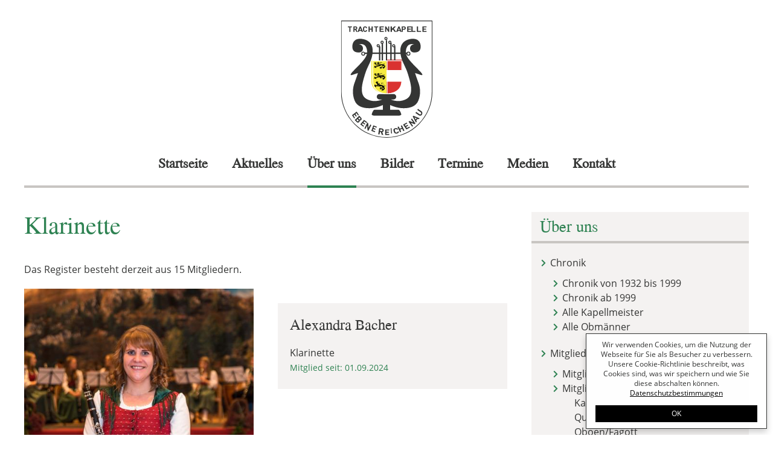

--- FILE ---
content_type: text/html; charset=utf-8
request_url: https://www.tkebenereichenau.at/ueber-uns/mitglieder/mitglieder-nach-register/klarinette
body_size: 4924
content:
<!doctype html> <html lang="de" data-ac-id="37"> <head> <meta charset="UTF-8"> <title>Klarinetten</title> <meta http-equiv="X-UA-Compatible" content="ie=edge"> <meta name="revisit-after" content="2 days"> <meta name="robots" content="index, follow, noodp"> <meta name="viewport" content="width=device-width, initial-scale=1"> <link rel="canonical" href="/ueber-uns/mitglieder/mitglieder-nach-register/klarinette"> <link rel="alternate" hreflang="de" href="/ueber-uns/mitglieder/mitglieder-nach-register/klarinette"> <link rel="shortcut icon" href="/static/www/img/web/favicon.png"> <link rel="icon" href="/static/www/img/web/favicon.png" type="image/png"> <link rel="apple-touch-icon" sizes="152x152" href="/static/www/img/favicon/apple-touch-icon-152x152.png"> <link rel="apple-touch-icon" sizes="180x180" href="/static/www/img/favicon/apple-touch-icon-180x180.png"> <link rel="icon" type="image/png" href="/static/www/img/favicon/favicon-32x32.png" sizes="32x32"> <link rel="icon" type="image/png" href="/static/www/img/favicon/android-chrome-192x192.png" sizes="192x192"> <link rel="icon" type="image/png" href="/static/www/img/favicon/favicon-96x96.png" sizes="96x96"> <link rel="manifest" href="/static/www/img/favicon/manifest.json"> <link href="/static/www/css/style.css?ts=1612390877" rel="stylesheet" type="text/css"> <script>
		var _config = {"baseURL":"https:\/\/www.tkebenereichenau.at","startID":18,"selectedID":37,"selectedLNG":"de","isMobile":false,"isDevice":"desktop","installFolder":"","browserIE":"","gaTrackingID":"UA-41279471-10","max_jahre_kinderpreise":"16","cookieconsent_text":"Wir verwenden Cookies, um die Nutzung der Webseite f\u00fcr Sie als Besucher zu verbessern. Unsere Cookie-Richtlinie beschreibt, was Cookies sind, was wir speichern und wie Sie diese abschalten k\u00f6nnen.","tracking_no":"Das Tracking durch Google Analytics wurde in Ihrem Browser f\u00fcr diese Website deaktiviert.","privacy_link_text":"Datenschutzbestimmungen","privacy_link":"\/datenschutz","confirm_privacy":"Ich stimme zu, dass meine Angaben aus dem Formular zur Beantwortung meiner Anfrage oder meiner Bestellung erhoben und verarbeitet werden. Sie k\u00f6nnen Ihre Einwilligung jederzeit per E-Mail an info@tkebenereichenau.at widerrufen. Detaillierte Informationen zum Umgang mit Nutzerdaten finden Sie in unserer <a href=\"\/datenschutz\" target=\"_blank\">Datenschutzerkl\u00e4rung<\/a>.","confirm_newsletter":"Ich bin damit einverstanden, von der Trachtenkapelle Ebene Reichenau E-Mails \u00fcber Angebote und Neuigkeiten gem\u00e4\u00df den genannten <a href=\"\/datenschutz\" target=\"_blank\">Datenschutzrichtlinien<\/a> zu erhalten. Ich nehme zur Kenntnis, dass ich diesen Dienst jederzeit abbestellen kann."};
	</script> <script>

		var gaProperty = 'UA-41279471-10';
		var disableStr = 'ga-disable-' + gaProperty;
		if (document.cookie.indexOf(disableStr + '=true') > -1) {
			window[disableStr] = true;
		}

		(function(w,d,s,l,i){ w[l]=w[l]||[];w[l].push({ 'gtm.start':
		new Date().getTime(),event:'gtm.js'});var f=d.getElementsByTagName(s)[0],
		j=d.createElement(s),dl=l!='dataLayer'?'&l='+l:'';j.async=true;j.src=
		'https://www.googletagmanager.com/gtm.js?id='+i+dl;f.parentNode.insertBefore(j,f);
		})(window,document,'script','dataLayer','GTM-TS7HXNM');

	</script> </head> <body> <noscript><iframe src="https://www.googletagmanager.com/ns.html?id=GTM-TS7HXNM" height="0" width="0" style="display:none;visibility:hidden"></iframe></noscript> <div class="loadingContainer transparent"><img class="screencenter" src="/static/www/img/svg/loading.svg" alt="loading"/></div> <div class="wrapper-header"> <div class="header-nav-desktop uk-visible@m"> <div class="uk-container"> <div class="uk-navbar-container" uk-navbar> <div class="uk-navbar-left navbar-logo"> <p><a href="/de"><img src="/static/www/img/web/logo-black.svg" alt="Trachtenkapelle Ebene Reichenau gegründet 1932"></a></p> </div> <div class="uk-navbar-left navbar-nav"> <ul class="uk-navbar-nav"><li class="uk-inactive main-level"><a href="/de">Startseite</a></li><li class="uk-inactive main-level"><a href="/aktuelles">Aktuelles</a></li><li class="uk-active main-level"><a href="/ueber-uns">Über uns</a><div class="uk-navbar-dropdown" uk-drop="offset: 4;"><ul class="uk-nav uk-navbar-dropdown-nav"><li class="uk-inactive sub-level"><a href="/ueber-uns/chronik">Chronik</a><ul><li class="uk-inactive sub-level"><a href="/ueber-uns/chronik/chronik-von-1932-bis-1999">Chronik von 1932 bis 1999</a></li><li class="uk-inactive sub-level"><a href="/ueber-uns/chronik/chronik-ab-1999">Chronik ab 1999</a></li><li class="uk-inactive sub-level"><a href="/ueber-uns/chronik/alle-kapellmeister">Alle Kapellmeister</a></li><li class="uk-inactive sub-level"><a href="/ueber-uns/chronik/alle-obmaenner">Alle Obmänner</a></li></ul></li><li class="uk-active sub-level"><a href="/ueber-uns/mitglieder">Mitglieder</a><ul><li class="uk-inactive sub-level"><a href="/ueber-uns/mitglieder/mitglieder-alphabetisch">Mitglieder alphabetisch</a></li><li class="uk-active sub-level"><a href="/ueber-uns/mitglieder/mitglieder-nach-register">Mitglieder nach Register</a><ul><li class="uk-inactive sub-level"><a href="/ueber-uns/mitglieder/mitglieder-nach-register/kapellmeister">Kapellmeister</a></li><li class="uk-inactive sub-level"><a href="/ueber-uns/mitglieder/mitglieder-nach-register/querfloeten">Querflöten/Piccolo</a></li><li class="uk-inactive sub-level"><a href="/ueber-uns/mitglieder/mitglieder-nach-register/oboe">Oboen/Fagott</a></li><li class="uk-active sub-level"><a href="/ueber-uns/mitglieder/mitglieder-nach-register/klarinette">Klarinetten</a></li><li class="uk-inactive sub-level"><a href="/ueber-uns/mitglieder/mitglieder-nach-register/saxophon">Saxophone</a></li><li class="uk-inactive sub-level"><a href="/ueber-uns/mitglieder/mitglieder-nach-register/fluegelhorn">Flügelhörner</a></li><li class="uk-inactive sub-level"><a href="/ueber-uns/mitglieder/mitglieder-nach-register/trompete">Trompeten</a></li><li class="uk-inactive sub-level"><a href="/ueber-uns/mitglieder/mitglieder-nach-register/horn">Hörner</a></li><li class="uk-inactive sub-level"><a href="/ueber-uns/mitglieder/mitglieder-nach-register/tenorhorn">Tenorhörner/Euphonien</a></li><li class="uk-inactive sub-level"><a href="/ueber-uns/mitglieder/mitglieder-nach-register/posaune">Posaunen</a></li><li class="uk-inactive sub-level"><a href="/ueber-uns/mitglieder/mitglieder-nach-register/tuba">Tuben</a></li><li class="uk-inactive sub-level"><a href="/ueber-uns/mitglieder/mitglieder-nach-register/schlagwerk">Schlagwerk</a></li><li class="uk-inactive sub-level"><a href="/ueber-uns/mitglieder/mitglieder-nach-register/marketenderin">Marketenderin</a></li></ul></li></ul></li><li class="uk-inactive sub-level"><a href="/ueber-uns/vorstand">Vorstand</a></li><li class="uk-inactive sub-level"><a href="/ueber-uns/nachwuchs">Nachwuchs</a></li><li class="uk-inactive sub-level"><a href="/?ID=51&amp;LNG=de">Ehrenmitglieder</a></li></ul></div></li><li class="uk-inactive main-level"><a href="/index.php?ID=56&amp;LNG=de">Bilder</a><div class="uk-navbar-dropdown" uk-drop="offset: 4;"><ul class="uk-nav uk-navbar-dropdown-nav"><li class="uk-inactive sub-level"><a href="/?ID=56&amp;LNG=de">2025</a></li><li class="uk-inactive sub-level"><a href="/?ID=54&amp;LNG=de">2024</a></li><li class="uk-inactive sub-level"><a href="/?ID=53&amp;LNG=de">2023</a></li><li class="uk-inactive sub-level"><a href="/?ID=50&amp;LNG=de">2022</a></li><li class="uk-inactive sub-level"><a href="/?ID=49&amp;LNG=de">2021</a></li><li class="uk-inactive sub-level"><a href="/?ID=47&amp;LNG=de">2020</a></li><li class="uk-inactive sub-level"><a href="/bildergalerie/bilder-2019">2019</a></li><li class="uk-inactive sub-level"><a href="/bildergalerie/bilder-2018">2018</a></li><li class="uk-inactive sub-level"><a href="/bildergalerie/bilder-2017">2017</a></li></ul></div></li><li class="uk-inactive main-level"><a href="/termine">Termine</a></li><li class="uk-inactive main-level"><a href="/medien">Medien</a></li><li class="uk-inactive main-level"><a href="/kontakt">Kontakt</a></li></ul> </div> </div> </div> </div> <div class="header-nav-mobile uk-hidden@m"> <div class="uk-container"> <div class="uk-navbar-container uk-navbar-transparent" uk-navbar> <div class="uk-navbar-left"> <button class="uk-button uk-button-link" type="button" uk-toggle="target: #offcanvas-overlay"><i class="fas fa-bars"></i></button> <div id="offcanvas-overlay" uk-offcanvas="flip: true; mode: reveal;"> <div class="uk-offcanvas-bar"> <button class="uk-offcanvas-close" type="button" uk-close></button> <ul class="uk-nav uk-nav-primary"><li class="uk-inactive main-level"><a href="/de">Startseite</a></li><li class="uk-inactive main-level"><a href="/aktuelles">Aktuelles</a></li><li class="uk-active main-level"><a href="/ueber-uns">Über uns</a><ul><li class="uk-inactive sub-level"><a href="/ueber-uns/chronik">Chronik</a><ul><li class="uk-inactive sub-level"><a href="/ueber-uns/chronik/chronik-von-1932-bis-1999">Chronik von 1932 bis 1999</a></li><li class="uk-inactive sub-level"><a href="/ueber-uns/chronik/chronik-ab-1999">Chronik ab 1999</a></li><li class="uk-inactive sub-level"><a href="/ueber-uns/chronik/alle-kapellmeister">Alle Kapellmeister</a></li><li class="uk-inactive sub-level"><a href="/ueber-uns/chronik/alle-obmaenner">Alle Obmänner</a></li></ul></li><li class="uk-active sub-level"><a href="/ueber-uns/mitglieder">Mitglieder</a><ul><li class="uk-inactive sub-level"><a href="/ueber-uns/mitglieder/mitglieder-alphabetisch">Mitglieder alphabetisch</a></li><li class="uk-active sub-level"><a href="/ueber-uns/mitglieder/mitglieder-nach-register">Mitglieder nach Register</a><ul><li class="uk-inactive sub-level"><a href="/ueber-uns/mitglieder/mitglieder-nach-register/kapellmeister">Kapellmeister</a></li><li class="uk-inactive sub-level"><a href="/ueber-uns/mitglieder/mitglieder-nach-register/querfloeten">Querflöten/Piccolo</a></li><li class="uk-inactive sub-level"><a href="/ueber-uns/mitglieder/mitglieder-nach-register/oboe">Oboen/Fagott</a></li><li class="uk-active sub-level"><a href="/ueber-uns/mitglieder/mitglieder-nach-register/klarinette">Klarinetten</a></li><li class="uk-inactive sub-level"><a href="/ueber-uns/mitglieder/mitglieder-nach-register/saxophon">Saxophone</a></li><li class="uk-inactive sub-level"><a href="/ueber-uns/mitglieder/mitglieder-nach-register/fluegelhorn">Flügelhörner</a></li><li class="uk-inactive sub-level"><a href="/ueber-uns/mitglieder/mitglieder-nach-register/trompete">Trompeten</a></li><li class="uk-inactive sub-level"><a href="/ueber-uns/mitglieder/mitglieder-nach-register/horn">Hörner</a></li><li class="uk-inactive sub-level"><a href="/ueber-uns/mitglieder/mitglieder-nach-register/tenorhorn">Tenorhörner/Euphonien</a></li><li class="uk-inactive sub-level"><a href="/ueber-uns/mitglieder/mitglieder-nach-register/posaune">Posaunen</a></li><li class="uk-inactive sub-level"><a href="/ueber-uns/mitglieder/mitglieder-nach-register/tuba">Tuben</a></li><li class="uk-inactive sub-level"><a href="/ueber-uns/mitglieder/mitglieder-nach-register/schlagwerk">Schlagwerk</a></li><li class="uk-inactive sub-level"><a href="/ueber-uns/mitglieder/mitglieder-nach-register/marketenderin">Marketenderin</a></li></ul></li></ul></li><li class="uk-inactive sub-level"><a href="/ueber-uns/vorstand">Vorstand</a></li><li class="uk-inactive sub-level"><a href="/ueber-uns/nachwuchs">Nachwuchs</a></li><li class="uk-inactive sub-level"><a href="/?ID=51&amp;LNG=de">Ehrenmitglieder</a></li></ul></li><li class="uk-inactive main-level"><a href="/index.php?ID=56&amp;LNG=de">Bilder</a><ul><li class="uk-inactive sub-level"><a href="/?ID=56&amp;LNG=de">2025</a></li><li class="uk-inactive sub-level"><a href="/?ID=54&amp;LNG=de">2024</a></li><li class="uk-inactive sub-level"><a href="/?ID=53&amp;LNG=de">2023</a></li><li class="uk-inactive sub-level"><a href="/?ID=50&amp;LNG=de">2022</a></li><li class="uk-inactive sub-level"><a href="/?ID=49&amp;LNG=de">2021</a></li><li class="uk-inactive sub-level"><a href="/?ID=47&amp;LNG=de">2020</a></li><li class="uk-inactive sub-level"><a href="/bildergalerie/bilder-2019">2019</a></li><li class="uk-inactive sub-level"><a href="/bildergalerie/bilder-2018">2018</a></li><li class="uk-inactive sub-level"><a href="/bildergalerie/bilder-2017">2017</a></li></ul></li><li class="uk-inactive main-level"><a href="/termine">Termine</a></li><li class="uk-inactive main-level"><a href="/medien">Medien</a></li><li class="uk-inactive main-level"><a href="/kontakt">Kontakt</a></li></ul> </div> </div> </div> <div class="uk-navbar-center"><a href="/de"><img class="logo" src="/static/www/img/web/logo-black.svg" alt="Trachtenkapelle Ebene Reichenau gegründet 1932"></a></div> <div class="uk-navbar-right"> <div uk-grid> <div class="ql-phone"><a href="tel:+436645426572"><i class="fas fa-phone"></i></a></div> <div class="ql-email"><a href="mailto:info@tkebenereichenau.at"><i class="fas fa-envelope"></i></a></div> </div> </div> </div> </div> </div> </div> <div class="wrapper-content-outer-container uk-container"> <div class="wrapper-content-container" uk-grid> <div class="wrapper-main-content-container uk-width-expand@m"> <div class="wrapper-content"> <div class="uk-container ac-header h1 " data-ac-property="434"> <h1 class=" uk-margin-medium-top uk-margin-medium-bottom">Klarinette</h1> </div> <div class="ac-directus" data-ac-property="422"> <p>Das Register besteht derzeit aus 15 Mitgliedern.</p> <div class="uk-container ac-teaser uk-margin-medium-bottom mitglieder teaser " data-ac-property="422"> <div class="uk-grid-match uk-child-width-1-2@s" uk-grid uk-height-match="target: > div > .uk-card > .uk-card-body"> <div class="uk-flex uk-flex-center ac-elm-teaser " data-ac-href="" data-ac-target=""> <div class=" uk-card uk-card-default"> <div class="uk-card-media-top uk-inline-clip uk-transition-toggle"> <picture data-default-src="https://dtr8.alengo.at/uploads/tkebenereichenau/originals/36988.jpg" data-alt="Judith Arztmann" data-title="Judith Arztmann" title="Judith Arztmann"> <source data-srcset="/cache/directus/480x480-6806d6a1e6feced4264aa49938e0bc19-.jpg 1x, /cache/directus/960x960-6806d6a1e6feced4264aa49938e0bc19-.jpg 2x" media="(max-width: 639px)" type="image/jpeg"> <source data-srcset="/cache/directus/480x480-6806d6a1e6feced4264aa49938e0bc19-.jpg 1x, /cache/directus/960x960-6806d6a1e6feced4264aa49938e0bc19-.jpg 2x" media="(min-width: 640px) and (max-width: 1023px)" type="image/jpeg"> <source data-srcset="/cache/directus/480x480-6806d6a1e6feced4264aa49938e0bc19-.jpg 1x, /cache/directus/960x960-6806d6a1e6feced4264aa49938e0bc19-.jpg 2x" media="(min-width: 1024px)" type="image/jpeg"> <img class="lazyload uk-transition-scale-up uk-transition-opaque " data-srcset="/cache/directus/480x480-6806d6a1e6feced4264aa49938e0bc19-.jpg 1x, /cache/directus/960x960-6806d6a1e6feced4264aa49938e0bc19-.jpg 2x" data-src="/cache/directus/480x480-6806d6a1e6feced4264aa49938e0bc19-.jpg" width="480" height="480" alt="Judith Arztmann"> </picture> </div> <div class="uk-card-body"> <h3 class="uk-card-title">Judith Arztmann</h3> <p>Klarinette<br /><span class="kategorie">Mitglied seit: 01.11.2006</span></p> </div> </div> </div> <div class="uk-flex uk-flex-center ac-elm-teaser " data-ac-href="" data-ac-target=""> <div class=" uk-card uk-card-default"> <div class="uk-card-media-top uk-inline-clip uk-transition-toggle"> </div> <div class="uk-card-body"> <h3 class="uk-card-title">Alexandra Bacher</h3> <p>Klarinette<br /><span class="kategorie">Mitglied seit: 01.09.2024</span></p> </div> </div> </div> <div class="uk-flex uk-flex-center ac-elm-teaser " data-ac-href="" data-ac-target=""> <div class=" uk-card uk-card-default"> <div class="uk-card-media-top uk-inline-clip uk-transition-toggle"> <picture data-default-src="https://dtr8.alengo.at/uploads/tkebenereichenau/originals/crp_7367.jpg" data-alt="Johanna Bacher" data-title="Johanna Bacher" title="Johanna Bacher"> <source data-srcset="/cache/directus/480x480-9360c24abcce0147960c8c6cee334900-.jpg 1x, /cache/directus/960x960-9360c24abcce0147960c8c6cee334900-.jpg 2x" media="(max-width: 639px)" type="image/jpeg"> <source data-srcset="/cache/directus/480x480-9360c24abcce0147960c8c6cee334900-.jpg 1x, /cache/directus/960x960-9360c24abcce0147960c8c6cee334900-.jpg 2x" media="(min-width: 640px) and (max-width: 1023px)" type="image/jpeg"> <source data-srcset="/cache/directus/480x480-9360c24abcce0147960c8c6cee334900-.jpg 1x, /cache/directus/960x960-9360c24abcce0147960c8c6cee334900-.jpg 2x" media="(min-width: 1024px)" type="image/jpeg"> <img class="lazyload uk-transition-scale-up uk-transition-opaque " data-srcset="/cache/directus/480x480-9360c24abcce0147960c8c6cee334900-.jpg 1x, /cache/directus/960x960-9360c24abcce0147960c8c6cee334900-.jpg 2x" data-src="/cache/directus/480x480-9360c24abcce0147960c8c6cee334900-.jpg" width="480" height="480" alt="Johanna Bacher"> </picture> </div> <div class="uk-card-body"> <h3 class="uk-card-title">Johanna Bacher</h3> <p>Klarinette<br /><span class="kategorie">Mitglied seit: 26.10.2013</span></p> </div> </div> </div> <div class="uk-flex uk-flex-center ac-elm-teaser " data-ac-href="" data-ac-target=""> <div class=" uk-card uk-card-default"> <div class="uk-card-media-top uk-inline-clip uk-transition-toggle"> <picture data-default-src="https://dtr8.alengo.at/uploads/tkebenereichenau/originals/8330.jpg" data-alt="Hans-Peter Brandstätter" data-title="Hans-Peter Brandstätter" title="Hans-Peter Brandstätter"> <source data-srcset="/cache/directus/480x480-d698a5a840b482ea5509940332c05692-.jpg 1x, /cache/directus/960x960-d698a5a840b482ea5509940332c05692-.jpg 2x" media="(max-width: 639px)" type="image/jpeg"> <source data-srcset="/cache/directus/480x480-d698a5a840b482ea5509940332c05692-.jpg 1x, /cache/directus/960x960-d698a5a840b482ea5509940332c05692-.jpg 2x" media="(min-width: 640px) and (max-width: 1023px)" type="image/jpeg"> <source data-srcset="/cache/directus/480x480-d698a5a840b482ea5509940332c05692-.jpg 1x, /cache/directus/960x960-d698a5a840b482ea5509940332c05692-.jpg 2x" media="(min-width: 1024px)" type="image/jpeg"> <img class="lazyload uk-transition-scale-up uk-transition-opaque " data-srcset="/cache/directus/480x480-d698a5a840b482ea5509940332c05692-.jpg 1x, /cache/directus/960x960-d698a5a840b482ea5509940332c05692-.jpg 2x" data-src="/cache/directus/480x480-d698a5a840b482ea5509940332c05692-.jpg" width="480" height="480" alt="Hans-Peter Brandstätter"> </picture> </div> <div class="uk-card-body"> <h3 class="uk-card-title">Hans-Peter Brandstätter</h3> <p>Klarinette<br /><span class="kategorie">Mitglied seit: 01.11.1970</span></p> </div> </div> </div> <div class="uk-flex uk-flex-center ac-elm-teaser " data-ac-href="" data-ac-target=""> <div class=" uk-card uk-card-default"> <div class="uk-card-media-top uk-inline-clip uk-transition-toggle"> <picture data-default-src="https://dtr8.alengo.at/uploads/tkebenereichenau/originals/8335-1.jpg" data-alt="Raymund Brandstätter" data-title="Raymund Brandstätter" title="Raymund Brandstätter"> <source data-srcset="/cache/directus/480x480-97b0aa64c7d503e26e98ff4a1c4df2c7-.jpg 1x, /cache/directus/960x960-97b0aa64c7d503e26e98ff4a1c4df2c7-.jpg 2x" media="(max-width: 639px)" type="image/jpeg"> <source data-srcset="/cache/directus/480x480-97b0aa64c7d503e26e98ff4a1c4df2c7-.jpg 1x, /cache/directus/960x960-97b0aa64c7d503e26e98ff4a1c4df2c7-.jpg 2x" media="(min-width: 640px) and (max-width: 1023px)" type="image/jpeg"> <source data-srcset="/cache/directus/480x480-97b0aa64c7d503e26e98ff4a1c4df2c7-.jpg 1x, /cache/directus/960x960-97b0aa64c7d503e26e98ff4a1c4df2c7-.jpg 2x" media="(min-width: 1024px)" type="image/jpeg"> <img class="lazyload uk-transition-scale-up uk-transition-opaque " data-srcset="/cache/directus/480x480-97b0aa64c7d503e26e98ff4a1c4df2c7-.jpg 1x, /cache/directus/960x960-97b0aa64c7d503e26e98ff4a1c4df2c7-.jpg 2x" data-src="/cache/directus/480x480-97b0aa64c7d503e26e98ff4a1c4df2c7-.jpg" width="480" height="480" alt="Raymund Brandstätter"> </picture> </div> <div class="uk-card-body"> <h3 class="uk-card-title">Raymund Brandstätter</h3> <p>Klarinette<br /><span class="kategorie">Mitglied seit: 01.11.1967</span></p> </div> </div> </div> <div class="uk-flex uk-flex-center ac-elm-teaser " data-ac-href="" data-ac-target=""> <div class=" uk-card uk-card-default"> <div class="uk-card-media-top uk-inline-clip uk-transition-toggle"> <picture data-default-src="https://dtr8.alengo.at/uploads/tkebenereichenau/originals/5610.jpg" data-alt="Isabella Dörfler" data-title="Isabella Dörfler" title="Isabella Dörfler"> <source data-srcset="/cache/directus/480x480-008d57711898799516647ae9be0e3de6-.jpg 1x, /cache/directus/960x960-008d57711898799516647ae9be0e3de6-.jpg 2x" media="(max-width: 639px)" type="image/jpeg"> <source data-srcset="/cache/directus/480x480-008d57711898799516647ae9be0e3de6-.jpg 1x, /cache/directus/960x960-008d57711898799516647ae9be0e3de6-.jpg 2x" media="(min-width: 640px) and (max-width: 1023px)" type="image/jpeg"> <source data-srcset="/cache/directus/480x480-008d57711898799516647ae9be0e3de6-.jpg 1x, /cache/directus/960x960-008d57711898799516647ae9be0e3de6-.jpg 2x" media="(min-width: 1024px)" type="image/jpeg"> <img class="lazyload uk-transition-scale-up uk-transition-opaque " data-srcset="/cache/directus/480x480-008d57711898799516647ae9be0e3de6-.jpg 1x, /cache/directus/960x960-008d57711898799516647ae9be0e3de6-.jpg 2x" data-src="/cache/directus/480x480-008d57711898799516647ae9be0e3de6-.jpg" width="480" height="480" alt="Isabella Dörfler"> </picture> </div> <div class="uk-card-body"> <h3 class="uk-card-title">Isabella Dörfler</h3> <p>Klarinette<br /><span class="kategorie">Mitglied seit: 01.11.2000</span></p> </div> </div> </div> <div class="uk-flex uk-flex-center ac-elm-teaser " data-ac-href="" data-ac-target=""> <div class=" uk-card uk-card-default"> <div class="uk-card-media-top uk-inline-clip uk-transition-toggle"> <picture data-default-src="https://dtr8.alengo.at/uploads/tkebenereichenau/originals/5568.jpg" data-alt="Johannes Dörfler" data-title="Johannes Dörfler" title="Johannes Dörfler"> <source data-srcset="/cache/directus/480x480-22c49e6fecee22f4cb13cfbfd63fdf8d-.jpg 1x, /cache/directus/960x960-22c49e6fecee22f4cb13cfbfd63fdf8d-.jpg 2x" media="(max-width: 639px)" type="image/jpeg"> <source data-srcset="/cache/directus/480x480-22c49e6fecee22f4cb13cfbfd63fdf8d-.jpg 1x, /cache/directus/960x960-22c49e6fecee22f4cb13cfbfd63fdf8d-.jpg 2x" media="(min-width: 640px) and (max-width: 1023px)" type="image/jpeg"> <source data-srcset="/cache/directus/480x480-22c49e6fecee22f4cb13cfbfd63fdf8d-.jpg 1x, /cache/directus/960x960-22c49e6fecee22f4cb13cfbfd63fdf8d-.jpg 2x" media="(min-width: 1024px)" type="image/jpeg"> <img class="lazyload uk-transition-scale-up uk-transition-opaque " data-srcset="/cache/directus/480x480-22c49e6fecee22f4cb13cfbfd63fdf8d-.jpg 1x, /cache/directus/960x960-22c49e6fecee22f4cb13cfbfd63fdf8d-.jpg 2x" data-src="/cache/directus/480x480-22c49e6fecee22f4cb13cfbfd63fdf8d-.jpg" width="480" height="480" alt="Johannes Dörfler"> </picture> </div> <div class="uk-card-body"> <h3 class="uk-card-title">Johannes Dörfler</h3> <p>Klarinette<br /><span class="kategorie">Mitglied seit: 01.11.1989</span></p> </div> </div> </div> <div class="uk-flex uk-flex-center ac-elm-teaser " data-ac-href="" data-ac-target=""> <div class=" uk-card uk-card-default"> <div class="uk-card-media-top uk-inline-clip uk-transition-toggle"> <picture data-default-src="https://dtr8.alengo.at/uploads/tkebenereichenau/originals/crp_7371.jpg" data-alt="Sarah Dörfler" data-title="Sarah Dörfler" title="Sarah Dörfler"> <source data-srcset="/cache/directus/480x480-72fbe609921fe5f1d2591368d056cb89-.jpg 1x, /cache/directus/960x960-72fbe609921fe5f1d2591368d056cb89-.jpg 2x" media="(max-width: 639px)" type="image/jpeg"> <source data-srcset="/cache/directus/480x480-72fbe609921fe5f1d2591368d056cb89-.jpg 1x, /cache/directus/960x960-72fbe609921fe5f1d2591368d056cb89-.jpg 2x" media="(min-width: 640px) and (max-width: 1023px)" type="image/jpeg"> <source data-srcset="/cache/directus/480x480-72fbe609921fe5f1d2591368d056cb89-.jpg 1x, /cache/directus/960x960-72fbe609921fe5f1d2591368d056cb89-.jpg 2x" media="(min-width: 1024px)" type="image/jpeg"> <img class="lazyload uk-transition-scale-up uk-transition-opaque " data-srcset="/cache/directus/480x480-72fbe609921fe5f1d2591368d056cb89-.jpg 1x, /cache/directus/960x960-72fbe609921fe5f1d2591368d056cb89-.jpg 2x" data-src="/cache/directus/480x480-72fbe609921fe5f1d2591368d056cb89-.jpg" width="480" height="480" alt="Sarah Dörfler"> </picture> </div> <div class="uk-card-body"> <h3 class="uk-card-title">Sarah Dörfler</h3> <p>Klarinette<br /><span class="kategorie">Mitglied seit: 01.09.2022</span></p> </div> </div> </div> <div class="uk-flex uk-flex-center ac-elm-teaser " data-ac-href="" data-ac-target=""> <div class=" uk-card uk-card-default"> <div class="uk-card-media-top uk-inline-clip uk-transition-toggle"> <picture data-default-src="https://dtr8.alengo.at/uploads/tkebenereichenau/originals/crp_7410.jpg" data-alt="Julia Leiter" data-title="Julia Leiter" title="Julia Leiter"> <source data-srcset="/cache/directus/480x480-ddf54dd0b0b1b680b99ccd27777f367b-.jpg 1x, /cache/directus/960x960-ddf54dd0b0b1b680b99ccd27777f367b-.jpg 2x" media="(max-width: 639px)" type="image/jpeg"> <source data-srcset="/cache/directus/480x480-ddf54dd0b0b1b680b99ccd27777f367b-.jpg 1x, /cache/directus/960x960-ddf54dd0b0b1b680b99ccd27777f367b-.jpg 2x" media="(min-width: 640px) and (max-width: 1023px)" type="image/jpeg"> <source data-srcset="/cache/directus/480x480-ddf54dd0b0b1b680b99ccd27777f367b-.jpg 1x, /cache/directus/960x960-ddf54dd0b0b1b680b99ccd27777f367b-.jpg 2x" media="(min-width: 1024px)" type="image/jpeg"> <img class="lazyload uk-transition-scale-up uk-transition-opaque " data-srcset="/cache/directus/480x480-ddf54dd0b0b1b680b99ccd27777f367b-.jpg 1x, /cache/directus/960x960-ddf54dd0b0b1b680b99ccd27777f367b-.jpg 2x" data-src="/cache/directus/480x480-ddf54dd0b0b1b680b99ccd27777f367b-.jpg" width="480" height="480" alt="Julia Leiter"> </picture> </div> <div class="uk-card-body"> <h3 class="uk-card-title">Julia Leiter</h3> <p>Klarinette<br /><span class="kategorie">Mitglied seit: 01.11.2023</span></p> </div> </div> </div> <div class="uk-flex uk-flex-center ac-elm-teaser " data-ac-href="" data-ac-target=""> <div class=" uk-card uk-card-default"> <div class="uk-card-media-top uk-inline-clip uk-transition-toggle"> <picture data-default-src="https://dtr8.alengo.at/uploads/tkebenereichenau/originals/241988.jpg" data-alt="Vanessa Maierbrugger" data-title="Vanessa Maierbrugger" title="Vanessa Maierbrugger"> <source data-srcset="/cache/directus/480x480-465018146ad1783c2f42b75163890ae7-.jpg 1x, /cache/directus/960x960-465018146ad1783c2f42b75163890ae7-.jpg 2x" media="(max-width: 639px)" type="image/jpeg"> <source data-srcset="/cache/directus/480x480-465018146ad1783c2f42b75163890ae7-.jpg 1x, /cache/directus/960x960-465018146ad1783c2f42b75163890ae7-.jpg 2x" media="(min-width: 640px) and (max-width: 1023px)" type="image/jpeg"> <source data-srcset="/cache/directus/480x480-465018146ad1783c2f42b75163890ae7-.jpg 1x, /cache/directus/960x960-465018146ad1783c2f42b75163890ae7-.jpg 2x" media="(min-width: 1024px)" type="image/jpeg"> <img class="lazyload uk-transition-scale-up uk-transition-opaque " data-srcset="/cache/directus/480x480-465018146ad1783c2f42b75163890ae7-.jpg 1x, /cache/directus/960x960-465018146ad1783c2f42b75163890ae7-.jpg 2x" data-src="/cache/directus/480x480-465018146ad1783c2f42b75163890ae7-.jpg" width="480" height="480" alt="Vanessa Maierbrugger"> </picture> </div> <div class="uk-card-body"> <h3 class="uk-card-title">Vanessa Maierbrugger</h3> <p>Klarinette<br /><span class="kategorie">Mitglied seit: 31.10.2015</span></p> </div> </div> </div> <div class="uk-flex uk-flex-center ac-elm-teaser " data-ac-href="" data-ac-target=""> <div class=" uk-card uk-card-default"> <div class="uk-card-media-top uk-inline-clip uk-transition-toggle"> <picture data-default-src="https://dtr8.alengo.at/uploads/tkebenereichenau/originals/8366.jpg" data-alt="Dietmar Rossmann" data-title="Dietmar Rossmann" title="Dietmar Rossmann"> <source data-srcset="/cache/directus/480x480-f88e7987882155b7fbda797ff742e767-.jpg 1x, /cache/directus/960x960-f88e7987882155b7fbda797ff742e767-.jpg 2x" media="(max-width: 639px)" type="image/jpeg"> <source data-srcset="/cache/directus/480x480-f88e7987882155b7fbda797ff742e767-.jpg 1x, /cache/directus/960x960-f88e7987882155b7fbda797ff742e767-.jpg 2x" media="(min-width: 640px) and (max-width: 1023px)" type="image/jpeg"> <source data-srcset="/cache/directus/480x480-f88e7987882155b7fbda797ff742e767-.jpg 1x, /cache/directus/960x960-f88e7987882155b7fbda797ff742e767-.jpg 2x" media="(min-width: 1024px)" type="image/jpeg"> <img class="lazyload uk-transition-scale-up uk-transition-opaque " data-srcset="/cache/directus/480x480-f88e7987882155b7fbda797ff742e767-.jpg 1x, /cache/directus/960x960-f88e7987882155b7fbda797ff742e767-.jpg 2x" data-src="/cache/directus/480x480-f88e7987882155b7fbda797ff742e767-.jpg" width="480" height="480" alt="Dietmar Rossmann"> </picture> </div> <div class="uk-card-body"> <h3 class="uk-card-title">Dietmar Rossmann</h3> <p>Klarinette<br /><span class="kategorie">Mitglied seit: 01.11.1978</span></p> </div> </div> </div> <div class="uk-flex uk-flex-center ac-elm-teaser " data-ac-href="" data-ac-target=""> <div class=" uk-card uk-card-default"> <div class="uk-card-media-top uk-inline-clip uk-transition-toggle"> <picture data-default-src="https://dtr8.alengo.at/uploads/tkebenereichenau/originals/5600.jpg" data-alt="Markus Schmölzer" data-title="Markus Schmölzer" title="Markus Schmölzer"> <source data-srcset="/cache/directus/480x480-5df804b2736f1237bf51b4b94043466f-.jpg 1x, /cache/directus/960x960-5df804b2736f1237bf51b4b94043466f-.jpg 2x" media="(max-width: 639px)" type="image/jpeg"> <source data-srcset="/cache/directus/480x480-5df804b2736f1237bf51b4b94043466f-.jpg 1x, /cache/directus/960x960-5df804b2736f1237bf51b4b94043466f-.jpg 2x" media="(min-width: 640px) and (max-width: 1023px)" type="image/jpeg"> <source data-srcset="/cache/directus/480x480-5df804b2736f1237bf51b4b94043466f-.jpg 1x, /cache/directus/960x960-5df804b2736f1237bf51b4b94043466f-.jpg 2x" media="(min-width: 1024px)" type="image/jpeg"> <img class="lazyload uk-transition-scale-up uk-transition-opaque " data-srcset="/cache/directus/480x480-5df804b2736f1237bf51b4b94043466f-.jpg 1x, /cache/directus/960x960-5df804b2736f1237bf51b4b94043466f-.jpg 2x" data-src="/cache/directus/480x480-5df804b2736f1237bf51b4b94043466f-.jpg" width="480" height="480" alt="Markus Schmölzer"> </picture> </div> <div class="uk-card-body"> <h3 class="uk-card-title">Markus Schmölzer</h3> <p>Klarinette<br /><span class="kategorie">Mitglied seit: 01.11.2004</span></p> </div> </div> </div> <div class="uk-flex uk-flex-center ac-elm-teaser " data-ac-href="" data-ac-target=""> <div class=" uk-card uk-card-default"> <div class="uk-card-media-top uk-inline-clip uk-transition-toggle"> <picture data-default-src="https://dtr8.alengo.at/uploads/tkebenereichenau/originals/crp_7437.jpg" data-alt="Samuel Stingl" data-title="Samuel Stingl" title="Samuel Stingl"> <source data-srcset="/cache/directus/480x480-fefbdff21d4fc039e0059d207d9133f5-.jpg 1x, /cache/directus/960x960-fefbdff21d4fc039e0059d207d9133f5-.jpg 2x" media="(max-width: 639px)" type="image/jpeg"> <source data-srcset="/cache/directus/480x480-fefbdff21d4fc039e0059d207d9133f5-.jpg 1x, /cache/directus/960x960-fefbdff21d4fc039e0059d207d9133f5-.jpg 2x" media="(min-width: 640px) and (max-width: 1023px)" type="image/jpeg"> <source data-srcset="/cache/directus/480x480-fefbdff21d4fc039e0059d207d9133f5-.jpg 1x, /cache/directus/960x960-fefbdff21d4fc039e0059d207d9133f5-.jpg 2x" media="(min-width: 1024px)" type="image/jpeg"> <img class="lazyload uk-transition-scale-up uk-transition-opaque " data-srcset="/cache/directus/480x480-fefbdff21d4fc039e0059d207d9133f5-.jpg 1x, /cache/directus/960x960-fefbdff21d4fc039e0059d207d9133f5-.jpg 2x" data-src="/cache/directus/480x480-fefbdff21d4fc039e0059d207d9133f5-.jpg" width="480" height="480" alt="Samuel Stingl"> </picture> </div> <div class="uk-card-body"> <h3 class="uk-card-title">Samuel Stingl</h3> <p>Klarinette<br /><span class="kategorie">Mitglied seit: 01.05.2019</span></p> </div> </div> </div> <div class="uk-flex uk-flex-center ac-elm-teaser " data-ac-href="" data-ac-target=""> <div class=" uk-card uk-card-default"> <div class="uk-card-media-top uk-inline-clip uk-transition-toggle"> </div> <div class="uk-card-body"> <h3 class="uk-card-title">Melina Trattler</h3> <p>Klarinette<br /><span class="kategorie">Mitglied seit: 01.09.2024</span></p> </div> </div> </div> <div class="uk-flex uk-flex-center ac-elm-teaser " data-ac-href="" data-ac-target=""> <div class=" uk-card uk-card-default"> <div class="uk-card-media-top uk-inline-clip uk-transition-toggle"> <picture data-default-src="https://dtr8.alengo.at/uploads/tkebenereichenau/originals/8380.jpg" data-alt="Thomas Unterrainer" data-title="Thomas Unterrainer" title="Thomas Unterrainer"> <source data-srcset="/cache/directus/480x480-57335471fcb2fcc0235764075fd6e24a-.jpg 1x, /cache/directus/960x960-57335471fcb2fcc0235764075fd6e24a-.jpg 2x" media="(max-width: 639px)" type="image/jpeg"> <source data-srcset="/cache/directus/480x480-57335471fcb2fcc0235764075fd6e24a-.jpg 1x, /cache/directus/960x960-57335471fcb2fcc0235764075fd6e24a-.jpg 2x" media="(min-width: 640px) and (max-width: 1023px)" type="image/jpeg"> <source data-srcset="/cache/directus/480x480-57335471fcb2fcc0235764075fd6e24a-.jpg 1x, /cache/directus/960x960-57335471fcb2fcc0235764075fd6e24a-.jpg 2x" media="(min-width: 1024px)" type="image/jpeg"> <img class="lazyload uk-transition-scale-up uk-transition-opaque " data-srcset="/cache/directus/480x480-57335471fcb2fcc0235764075fd6e24a-.jpg 1x, /cache/directus/960x960-57335471fcb2fcc0235764075fd6e24a-.jpg 2x" data-src="/cache/directus/480x480-57335471fcb2fcc0235764075fd6e24a-.jpg" width="480" height="480" alt="Thomas Unterrainer"> </picture> </div> <div class="uk-card-body"> <h3 class="uk-card-title">Thomas Unterrainer</h3> <p>Klarinette<br /><span class="kategorie">Mitglied seit: 01.11.1985</span></p> </div> </div> </div> </div> </div> </div> </div> </div> <div class="wrapper-content-right uk-width-auto@m"><div class="uk-width-1-1 uk-margin-medium-top"> <div class="uk-container ac-header standard " data-ac-property="223"> <p class="uk-h2 uk-heading-divider"><span>Über uns</span></p> </div> <div class="uk-container ac-menu full-tree " data-ac-property="224"> <div class="uk-flex uk-flex-center"> <ul class="uk-list"><li class="uk-inactive sub-level"><a href="/ueber-uns/chronik">Chronik</a><ul><li class="uk-inactive sub-level"><a href="/ueber-uns/chronik/chronik-von-1932-bis-1999">Chronik von 1932 bis 1999</a></li><li class="uk-inactive sub-level"><a href="/ueber-uns/chronik/chronik-ab-1999">Chronik ab 1999</a></li><li class="uk-inactive sub-level"><a href="/ueber-uns/chronik/alle-kapellmeister">Alle Kapellmeister</a></li><li class="uk-inactive sub-level"><a href="/ueber-uns/chronik/alle-obmaenner">Alle Obmänner</a></li></ul></li><li class="uk-active sub-level"><a href="/ueber-uns/mitglieder">Mitglieder</a><ul><li class="uk-inactive sub-level"><a href="/ueber-uns/mitglieder/mitglieder-alphabetisch">Mitglieder alphabetisch</a></li><li class="uk-active sub-level"><a href="/ueber-uns/mitglieder/mitglieder-nach-register">Mitglieder nach Register</a><ul><li class="uk-inactive sub-level"><a href="/ueber-uns/mitglieder/mitglieder-nach-register/kapellmeister">Kapellmeister</a></li><li class="uk-inactive sub-level"><a href="/ueber-uns/mitglieder/mitglieder-nach-register/querfloeten">Querflöten/Piccolo</a></li><li class="uk-inactive sub-level"><a href="/ueber-uns/mitglieder/mitglieder-nach-register/oboe">Oboen/Fagott</a></li><li class="uk-active sub-level"><a href="/ueber-uns/mitglieder/mitglieder-nach-register/klarinette">Klarinetten</a></li><li class="uk-inactive sub-level"><a href="/ueber-uns/mitglieder/mitglieder-nach-register/saxophon">Saxophone</a></li><li class="uk-inactive sub-level"><a href="/ueber-uns/mitglieder/mitglieder-nach-register/fluegelhorn">Flügelhörner</a></li><li class="uk-inactive sub-level"><a href="/ueber-uns/mitglieder/mitglieder-nach-register/trompete">Trompeten</a></li><li class="uk-inactive sub-level"><a href="/ueber-uns/mitglieder/mitglieder-nach-register/horn">Hörner</a></li><li class="uk-inactive sub-level"><a href="/ueber-uns/mitglieder/mitglieder-nach-register/tenorhorn">Tenorhörner/Euphonien</a></li><li class="uk-inactive sub-level"><a href="/ueber-uns/mitglieder/mitglieder-nach-register/posaune">Posaunen</a></li><li class="uk-inactive sub-level"><a href="/ueber-uns/mitglieder/mitglieder-nach-register/tuba">Tuben</a></li><li class="uk-inactive sub-level"><a href="/ueber-uns/mitglieder/mitglieder-nach-register/schlagwerk">Schlagwerk</a></li><li class="uk-inactive sub-level"><a href="/ueber-uns/mitglieder/mitglieder-nach-register/marketenderin">Marketenderin</a></li></ul></li></ul></li><li class="uk-inactive sub-level"><a href="/ueber-uns/vorstand">Vorstand</a></li><li class="uk-inactive sub-level"><a href="/ueber-uns/nachwuchs">Nachwuchs</a></li><li class="uk-inactive sub-level"><a href="/?ID=51&amp;LNG=de">Ehrenmitglieder</a></li></ul> </div> </div> </div></div> </div> <div class="wrapper-footer margin-top-50"> <div class="footer-links uk-section no-border padding-top-30 padding-bottom-30"> <div class="uk-container"> <div class="uk-child-width-expand@m" uk-grid> <div class="footer-grid-item">
					&copy; Trachtenkapelle Ebene Reichenau 2025
				</div> <div class="footer-grid-item"> <a href="/internes">Internes</a>&nbsp;.&nbsp;<a href="/links">Links</a>&nbsp;.&nbsp;<a href="/instrumentenpaten">Instrumentenpaten</a> </div> <div class="footer-grid-item"> <a href="/impressum">Impressum</a>&nbsp;.&nbsp;<a href="/datenschutz">Datenschutz</a> </div> </div> </div> </div> </div> <div class="uk-section uk-text-center no-border padding-top-30 padding-bottom-30"> <img src="/static/www/img/web/logo-volkskultur.png" alt="Land Kärnten - Volkskultur"> </div> </div> <div class="pageOverlay"></div> <div class="scrollToTop"><a href="javascript:;" title=""><i class="fas fa-chevron-up"></i></a></div> <div class="cookieconsent"></div> <script async type="text/javascript" src="/static/www/js/all.min.js?ts=1612390867"></script> </body> </html>

--- FILE ---
content_type: image/svg+xml
request_url: https://www.tkebenereichenau.at/static/www/img/web/logo-black.svg
body_size: 12272
content:
<?xml version="1.0" encoding="UTF-8"?>
<svg width="70px" height="89px" viewBox="0 0 70 89" version="1.1" xmlns="http://www.w3.org/2000/svg" xmlns:xlink="http://www.w3.org/1999/xlink">
    <!-- Generator: Sketch 58 (84663) - https://sketch.com -->
    <title>TK_Ebene_Reichenau-Logo_dunkel</title>
    <desc>Created with Sketch.</desc>
    <defs>
        <polygon id="path-1" points="0 0.802857778 66.2882901 0.802857778 66.2882901 85.9992356 0 85.9992356"></polygon>
    </defs>
    <g id="TK_Ebene_Reichenau-Logo_dunkel" stroke="none" stroke-width="1" fill="none" fill-rule="evenodd">
        <polygon id="Fill-1" fill="#DA3230" points="35.122 37.982 46.378 37.982 46.378 30.166 35.122 30.166"></polygon>
        <polygon id="Fill-2" fill="#FFFFFE" points="35.122 46.056 46.378 46.056 46.378 38.24 35.122 38.24"></polygon>
        <g id="Group-132" transform="translate(2.000000, 0.160000)">
            <path d="M33,54.84 L33,45.84 L43.9995107,45.84 C43.9995107,45.84 44.1148219,50.3562179 40.8050011,52.4721815 C37.4951803,54.587191 33,54.84 33,54.84" id="Fill-3" fill="#DA3230"></path>
            <g id="Group-7" transform="translate(0.000000, 0.840000)">
                <mask id="mask-2" fill="white">
                    <use xlink:href="#path-1"></use>
                </mask>
                <g id="Clip-6"></g>
                <path d="M65.8070225,1.29019111 L65.8070225,52.4372578 C65.8070225,70.7055689 51.183093,85.5138133 33.1440507,85.5138133 C15.1040648,85.5138133 0.480135211,70.7055689 0.480135211,52.4372578 L0.480135211,1.29019111 L65.8070225,1.29019111 Z M66.2882901,0.802857778 L65.8070225,0.802857778 L0.480135211,0.802857778 L-0.000188732394,0.802857778 L-0.000188732394,1.29019111 L-0.000188732394,52.4372578 C-0.000188732394,56.9694578 0.875529577,61.3650133 2.60431831,65.5025689 C4.27365634,69.4996578 6.66300845,73.0887244 9.70726197,76.1694356 C12.7505718,79.2530133 16.2949662,81.67248 20.2423042,83.3628578 C24.3283606,85.1134356 28.6692056,85.9992356 33.1440507,85.9992356 C37.6179521,85.9992356 41.9597408,85.1134356 46.0457972,83.3628578 C49.9921915,81.67248 53.5365859,79.2530133 56.5808394,76.1694356 C59.6241493,73.0887244 62.0135014,69.4996578 63.6837831,65.5025689 C65.4116282,61.3650133 66.2882901,56.9694578 66.2882901,52.4372578 L66.2882901,1.29019111 L66.2882901,0.802857778 Z" id="Fill-5" fill="#343534" mask="url(#mask-2)"></path>
            </g>
            <path d="M33,54.84 C26.9248493,54.84 22,51.607619 22,45.6714286 L22,30.84 L33,30.84" id="Fill-8" fill="#F6EB40"></path>
            <path d="M56.4980432,37.7181603 C51.4038133,32.5660024 47.4998863,28.6400447 47.0993128,25.573582 C46.8186258,23.4282131 47.364776,20.4830229 49.1002776,19.3780953 C50.588394,18.4310146 52.4238011,18.7486331 52.9147654,18.8573934 L53.0032531,18.8824179 C51.3790748,18.8824179 50.060322,20.2154533 50.060322,21.8603324 C50.060322,23.504249 51.0470079,24.8064851 53.0032531,24.8372844 C55.1697756,24.8680838 57.6873946,24.193385 57.7463865,20.7890917 C57.7939605,18.1461203 56.7159324,14.84 51.9870713,14.84 C47.742514,15.0854325 42.8985236,17.1711276 43.0127014,23.7949181 C43.134491,30.7873386 46.8928414,34.4669013 48.7120733,41.0916543 C49.7234977,44.773142 53.5265677,55.0764952 47.7063577,58.5115879 C41.8851962,61.9457182 36.1249296,59.0014905 36.1249296,59.0014905 L38.0041048,59.0014905 L38.1249429,59.0034154 C39.1972621,59.0034154 40.0669158,58.1237083 40.0669158,57.0389928 C40.0669158,55.9542774 39.1972621,55.0745702 38.1249429,55.0745702 L38.0041048,55.0764952 L33.0002656,55.0764952 L27.9964264,55.0764952 L27.8746368,55.0745702 C26.8023176,55.0745702 25.9326639,55.9542774 25.9326639,57.0389928 C25.9326639,58.1237083 26.8023176,59.0034154 27.8746368,59.0034154 L27.9964264,59.0014905 L29.8765531,59.0014905 C29.8765531,59.0014905 24.1162864,61.9457182 18.2951249,58.5115879 C12.473012,55.0764952 16.2770335,44.773142 17.2884579,41.0916543 C19.1067383,34.4669013 22.8669917,30.7873386 22.9878298,23.7949181 C23.102959,17.1711276 18.2580172,15.0854325 14.0134599,14.84 C9.28459876,14.84 8.20657065,18.1461203 8.25319323,20.7890917 C8.31313654,24.193385 10.8307556,24.8680838 12.9963266,24.8372844 C14.9535232,24.8064851 15.9402092,23.504249 15.9402092,21.8603324 C15.9402092,20.2154533 14.6224078,18.8824179 12.9963266,18.8824179 L13.0848143,18.8573934 C13.5767301,18.7486331 15.4121371,18.4310146 16.9002536,19.3780953 C18.6348037,20.4830229 19.1819053,23.4282131 18.9012184,25.573582 C18.4996934,28.6400447 14.5967178,32.5660024 9.50153645,37.7181603 C4.40920952,42.8703181 8.41113909,41.0916543 9.9877433,40.5391905 C11.563396,39.9876892 12.2922306,39.8038554 12.2922306,39.8038554 C12.2922306,39.8038554 11.4425579,42.5632869 9.8669052,46.8569122 C8.28934951,51.1505374 8.27222285,55.5471481 9.84977854,59.6559772 C11.4263827,63.7657687 15.3236494,65.3808109 20.5996122,65.3808109 C25.873672,65.3808109 30.4217518,63.0198463 30.4217518,63.0198463 L30.4217518,66.5463747 L24.1762297,66.5463747 C23.3646163,66.5463747 22.2970545,69.4549906 22.2970545,69.9198687 C22.2970545,70.3847467 23.2304575,70.84 24.6614851,70.84 L33.0002656,70.84 L41.3380946,70.84 C42.7700737,70.84 43.7034767,70.3847467 43.7034767,69.9198687 C43.7034767,69.4549906 42.6359149,66.5463747 41.82335,66.5463747 L35.5787794,66.5463747 L35.5787794,63.0198463 C35.5787794,63.0198463 40.1268591,65.3808109 45.4018705,65.3808109 C50.6768818,65.3808109 54.5741484,63.7657687 56.1507526,59.6559772 C57.7273568,55.5471481 57.7102302,51.1505374 56.1345775,46.8569122 C54.5579732,42.5632869 53.7083006,39.8038554 53.7083006,39.8038554 C53.7083006,39.8038554 54.4361837,39.9876892 56.0118364,40.5391905 C57.5884406,41.0916543 61.5913217,42.8703181 56.4980432,37.7181603" id="Fill-10" fill="#343534"></path>
            <path d="M17,25.34 L48,25.34" id="Stroke-12" stroke="#343534" stroke-width="0.958"></path>
            <path d="M17.222927,25.6893758 C17.222927,26.3248097 16.7250594,26.84 16.1109911,26.84 C15.4969229,26.84 15,26.3248097 15,25.6893758 C15,25.0539419 15.4969229,24.5387517 16.1109911,24.5387517 C16.7250594,24.5387517 17.222927,25.0539419 17.222927,25.6893758 Z M50,25.6893758 C50,26.3248097 49.5011876,26.84 48.8880641,26.84 C48.2749406,26.84 47.777073,26.3248097 47.777073,25.6893758 C47.777073,25.0539419 48.2749406,24.5387517 48.8880641,24.5387517 C49.5011876,24.5387517 50,25.0539419 50,25.6893758 Z M27.7811218,19.9235464 C27.7811218,20.3732381 27.4287411,20.7378794 26.9941697,20.7378794 C26.5595984,20.7378794 26.2072177,20.3732381 26.2072177,19.9235464 C26.2072177,19.4738547 26.5595984,19.1092134 26.9941697,19.1092134 C27.4287411,19.1092134 27.7811218,19.4738547 27.7811218,19.9235464 Z M30.5897754,17.4297127 C30.5897754,17.8794044 30.2373947,18.2450233 29.8028234,18.2450233 C29.368252,18.2450233 29.0158713,17.8794044 29.0158713,17.4297127 C29.0158713,16.9800211 29.368252,16.6153798 29.8028234,16.6153798 C30.2373947,16.6153798 30.5897754,16.9800211 30.5897754,17.4297127 Z M33.3993738,14.6553106 C33.3993738,15.1050023 33.0469931,15.4696436 32.611477,15.4696436 C32.1769056,15.4696436 31.8245249,15.1050023 31.8245249,14.6553106 C31.8245249,14.2046413 32.1769056,13.84 32.611477,13.84 C33.0469931,13.84 33.3993738,14.2046413 33.3993738,14.6553106 Z M36.2080274,17.4297127 C36.2080274,17.8794044 35.8556467,18.2450233 35.4210754,18.2450233 C34.986504,18.2450233 34.6341233,17.8794044 34.6341233,17.4297127 C34.6341233,16.9800211 34.986504,16.6153798 35.4210754,16.6153798 C35.8556467,16.6153798 36.2080274,16.9800211 36.2080274,17.4297127 Z M39.0166811,19.9235464 C39.0166811,20.3732381 38.6643004,20.7378794 38.229729,20.7378794 C37.7951576,20.7378794 37.4427769,20.3732381 37.4427769,19.9235464 C37.4427769,19.4738547 37.7951576,19.1092134 38.229729,19.1092134 C38.6643004,19.1092134 39.0166811,19.4738547 39.0166811,19.9235464 Z" id="Stroke-14" stroke="#343534" stroke-width="0.637"></path>
            <path d="M28,30.84 L28,20.3319597 M39,30.84 L39,20.3319597 M36.2502312,30.84 L36.2502312,17.84" id="Stroke-16" stroke="#343534" stroke-width="0.958"></path>
            <polyline id="Stroke-18" stroke="#FFFFFE" stroke-width="0.51" points="33.5 30.84 33.5 37.052381 33.5 54.84"></polyline>
            <path d="M33,30.84 L33,15.84 M30,30.84 L30,18.4512456" id="Stroke-20" stroke="#343534" stroke-width="0.958"></path>
            <polygon id="Fill-22" fill="#343534" points="8 70.4386842 11.4037559 67.84 13 70.2432508 12.4077284 70.6960372 11.2836764 69.0048607 10.4855544 69.6143808 11.4425785 71.0540093 10.8494041 71.5067957 9.89328277 70.0661997 9.06536656 70.6979721 10.1894186 72.3891486 9.59714698 72.84"></polygon>
            <path d="M13.9162633,72.6511747 L13.3166253,72.0249082 L12.5621787,72.749182 L13.160837,73.3744686 C13.4214639,73.6449687 13.7193233,73.6508491 13.9436977,73.434253 C14.1700316,73.219617 14.1768903,72.9226549 13.9162633,72.6511747 M12.6278254,73.9664326 L11.9880156,73.299983 L11.1835992,74.0713004 L11.8224292,74.73775 C12.0997128,75.0268715 12.4171682,74.9886486 12.6366436,74.777933 C12.8580786,74.5652571 12.905109,74.2555541 12.6278254,73.9664326 M11.3148925,75.3483354 L10,73.9781935 L13.273514,70.84 L14.5345175,72.1552579 C15.1468929,72.7942654 15.1459131,73.5106987 14.5854671,74.0487587 C14.2219611,74.3966846 13.7585154,74.3819835 13.5223834,74.2918168 C13.6184039,74.577018 13.6536767,75.0288316 13.2176654,75.4483028 C12.6062698,76.0334064 11.8733789,75.9324589 11.3148925,75.3483354" id="Fill-24" fill="#343534"></path>
            <polygon id="Fill-26" fill="#343534" points="14 77.1407424 16.7132521 73.84 19 75.5383523 18.5277989 76.1132211 16.918888 74.9182184 16.2810358 75.6922542 17.6519421 76.7107224 17.1797411 77.2855912 15.8088347 76.2671229 15.1509901 77.0701286 16.758949 78.2651313 16.2867479 78.84"></polygon>
            <polygon id="Fill-28" fill="#343534" points="19.2234658 81.4283576 19.0378661 77.9200416 17.7340048 80.4907277 17 80.0291892 19.123671 75.84 19.7774669 76.2526819 19.9667972 79.7547609 21.2659952 77.1892723 22 77.6508108 19.8772617 81.84"></polygon>
            <polygon id="Fill-30" fill="#343534" points="22 81.8429597 23.4586768 77.84 26 78.8370403 25.7460459 79.5344136 23.9585654 78.8314909 23.6163956 79.7711876 25.1383382 80.3686718 24.884384 81.0660451 23.3624415 80.4685609 23.0077968 81.4415538 24.7952773 82.1444765 24.5422143 82.84"></polygon>
            <path d="M29.441919,80.8757353 L28.5462303,80.7530179 L28.3562679,81.9399411 L29.2508954,82.0626586 C29.6658412,82.1205812 29.9789077,81.9114706 30.0351536,81.5639348 C30.0903382,81.2173807 29.8568648,80.933658 29.441919,80.8757353 L29.441919,80.8757353 Z M29.5809418,84.6888121 L28.9197877,82.7665659 L28.2374088,82.6723189 L27.949812,84.4639937 L27,84.3334223 L27.7237674,79.84 L29.6286977,80.1021245 C30.6177757,80.2385863 31.1027635,80.9434754 30.9817819,81.6945062 C30.8799026,82.3257648 30.4012822,82.6595563 29.905682,82.7528215 L30.6793278,84.84 L29.5809418,84.6888121 Z" id="Fill-32" fill="#343534"></path>
            <polygon id="Fill-34" fill="#343534" points="32.0738964 84.84 32 80.8836084 34.9261036 80.84 34.9385797 81.5283283 32.8809981 81.5599658 32.8973129 82.4885678 34.6506718 82.4620607 34.6631478 83.149534 32.9107486 83.1768961 32.9289827 84.1388457 34.9865643 84.1072082 35 84.7963916"></polygon>
            <polygon id="Fill-36" fill="#343534" points="36.3937754 83.84 36 79.936068 36.6062246 79.84 37 83.743932"></polygon>
            <path d="M40.5951364,83.7904815 C40.0803684,83.8920152 39.6020631,83.8374089 39.1645103,83.6266623 C38.9028366,83.4995318 38.7140883,83.3314465 38.5950482,83.1266725 C38.4717184,82.9210453 38.3473161,82.6096182 38.2175517,82.1889783 C38.0856424,81.7691917 38.0148618,81.4458194 38.0019926,81.2197148 C37.9869785,80.9884909 38.0566867,80.7751846 38.2154068,80.567851 C38.4813703,80.2180288 38.871736,79.9936306 39.386504,79.8920969 C40.3141589,79.71036 41.1292082,80.0055758 41.5335156,80.7547072 L40.5801223,80.9424167 C40.3774324,80.6344025 40.0524851,80.4688769 39.5977734,80.5584655 C39.3403894,80.6088058 39.1580757,80.7137525 39.057267,80.8758652 C38.9157058,81.0814924 38.9275025,81.2615228 39.1580757,82.0046817 C39.3886489,82.7478406 39.483023,82.912513 39.7296827,83.0404968 C39.9141412,83.1471499 40.1361349,83.1727466 40.3945914,83.1224064 C40.8460858,83.0328178 41.0369789,82.7666116 41.0369789,82.4184958 L41.992517,82.2307863 C42.0718771,83.0430565 41.5142118,83.610451 40.5951364,83.7904815" id="Fill-38" fill="#343534"></path>
            <polygon id="Fill-40" fill="#343534" points="45.1501734 81.9824471 44.3860437 80.380366 42.9118547 80.9230642 43.6770047 82.5260423 42.8261579 82.84 41 79.0106136 41.8508468 78.6966559 42.5966129 80.2628561 44.0697817 79.7192609 43.3240155 78.1530606 44.1738421 77.84 46 81.6684894"></polygon>
            <polygon id="Fill-42" fill="#343534" points="47.3991613 80.84 45 77.269861 47.6008387 75.84 48.0191693 76.4610507 46.1890974 77.4675501 46.7521965 78.3043437 48.3107029 77.4485936 48.7280351 78.070547 47.1705272 78.9262972 47.7525958 79.794685 49.5826677 78.7890883 50 79.410139"></polygon>
            <polygon id="Fill-44" fill="#343534" points="53.4555849 77.0344349 50.6174142 75.9935555 52.2172383 78.2443284 51.6051011 78.84 49 75.1763105 49.5444151 74.6455651 52.3781882 75.6792305 50.7827617 73.4356716 51.3940193 72.84 54 76.5026589"></polygon>
            <path d="M53.2579114,72.0259172 L54.1232199,73.6246407 L54.8767801,72.7372617 L53.2579114,72.0259172 Z M56.3829114,73.4177229 L55.5967168,73.0697715 L54.5207674,74.3380441 L54.9440269,75.1121845 L54.3279272,75.84 L52,71.3866337 L52.4638054,70.84 L57,72.6899074 L56.3829114,73.4177229 Z" id="Fill-46" fill="#343534"></path>
            <path d="M58.7052639,69.9785767 C58.2061913,70.8142407 57.2847519,71.1123187 56.4837113,70.5569524 L54,68.8343758 L54.4757696,68.0395013 L56.932294,69.7442979 C57.3663124,70.0455135 57.7915921,69.9524295 58.0469542,69.5225697 C58.3042581,69.0937559 58.2110461,68.6325195 57.7770278,68.3323498 L55.3205033,66.6275533 L55.7904471,65.84 L58.2751294,67.5615308 C59.075199,68.1179429 59.2043364,69.1450044 58.7052639,69.9785767" id="Fill-48" fill="#343534"></path>
            <polygon id="Fill-50" fill="#343534" points="6.90785908 6.53662921 6.90785908 9.84 6.09214092 9.84 6.09214092 6.53662921 5 6.53662921 5 5.84 8 5.84 8 6.53662921"></polygon>
            <path d="M10.5034247,6.53662921 L9.7739726,6.53662921 L9.7739726,7.59280899 L10.5034247,7.59280899 C10.8424658,7.59280899 11.0650685,7.37414002 11.0650685,7.0647191 C11.0650685,6.75616249 10.8424658,6.53662921 10.5034247,6.53662921 L10.5034247,6.53662921 Z M11.1044521,9.84 L10.3304795,8.24535869 L9.7739726,8.24535869 L9.7739726,9.84 L9,9.84 L9,5.84 L10.5539384,5.84 C11.3604452,5.84 11.8390411,6.39661193 11.8390411,7.0647191 C11.8390411,7.62651685 11.4991438,7.97483146 11.1155822,8.11571305 L12,9.84 L11.1044521,9.84 Z" id="Fill-52" fill="#343534"></path>
            <path d="M14.0195982,7.01977528 L13.4463498,8.47526361 L14.5732484,8.47526361 L14.0195982,7.01977528 Z M15.0769231,9.84 L14.8103871,9.13127053 L13.1984321,9.13127053 L12.9240568,9.84 L12,9.84 L13.6501715,5.84 L14.344929,5.84 L16,9.84 L15.0769231,9.84 Z" id="Fill-54" fill="#343534"></path>
            <path d="M17.5,9.84 C17.0648855,9.84 16.6984733,9.69635359 16.4007634,9.40906077 C16.222842,9.23736507 16.1145038,9.03932002 16.0687023,8.81832554 C16.02202,8.59648109 16,8.27093923 16,7.83915002 C16,7.40906077 16.02202,7.08266893 16.0687023,6.86167446 C16.1145038,6.63473013 16.222842,6.44178496 16.4007634,6.27093923 C16.6984733,5.98364641 17.0648855,5.84 17.5,5.84 C18.2847915,5.84 18.8625954,6.28113897 19,7.08266893 L18.1923077,7.08266893 C18.1059894,6.74522737 17.8884322,6.52508287 17.5052848,6.52508287 C17.2877275,6.52508287 17.1159718,6.59138122 16.9961832,6.72907777 C16.8297123,6.90077348 16.7953611,7.07756906 16.7953611,7.83915002 C16.7953611,8.60243094 16.8297123,8.77922652 16.9961832,8.95007225 C17.1159718,9.08861878 17.2877275,9.15491713 17.5052848,9.15491713 C17.8884322,9.15491713 18.1059894,8.93392265 18.1923077,8.59648109 L19,8.59648109 C18.8625954,9.39716107 18.278626,9.84 17.5,9.84" id="Fill-56" fill="#343534"></path>
            <polygon id="Fill-58" fill="#343534" points="22.1970954 9.84 22.1970954 8.1658427 20.8046829 8.1658427 20.8046829 9.84 20 9.84 20 5.84 20.8046829 5.84 20.8046829 7.47526361 22.1970954 7.47526361 22.1970954 5.84 23 5.84 23 9.84"></polygon>
            <polygon id="Fill-60" fill="#343534" points="25.9078591 6.53662921 25.9078591 9.84 25.0921409 9.84 25.0921409 6.53662921 24 6.53662921 24 5.84 27 5.84 27 6.53662921"></polygon>
            <polygon id="Fill-62" fill="#343534" points="28 9.84 28 5.84 31 5.84 31 6.53662921 28.889472 6.53662921 28.889472 7.47526361 30.6861266 7.47526361 30.6861266 8.17102852 28.889472 8.17102852 28.889472 9.14337079 31 9.14337079 31 9.84"></polygon>
            <polygon id="Fill-64" fill="#343534" points="34.3175275 9.84 32.765453 7.38451167 32.765453 9.84 32 9.84 32 5.84 32.6824725 5.84 34.234547 8.2894382 34.234547 5.84 35 5.84 35 9.84"></polygon>
            <polygon id="Fill-66" fill="#343534" points="38.875 9.84 37.6047009 8.01977528 36.965812 8.63775281 36.965812 9.84 36 9.84 36 5.84 36.965812 5.84 36.965812 7.58157303 38.7083333 5.84 39.8814103 5.84 38.2425214 7.42945549 40 9.84"></polygon>
            <path d="M42.0195982,7.01977528 L41.4463498,8.47526361 L42.5732484,8.47526361 L42.0195982,7.01977528 Z M43.0769231,9.84 L42.8103871,9.13127053 L41.1984321,9.13127053 L40.9240568,9.84 L40,9.84 L41.6501715,5.84 L42.344929,5.84 L44,9.84 L43.0769231,9.84 Z" id="Fill-68" fill="#343534"></path>
            <path d="M45.5794702,6.53662921 L44.8163757,6.53662921 L44.8163757,7.63256698 L45.5794702,7.63256698 C45.948826,7.63256698 46.1845274,7.41389801 46.1845274,7.08719101 C46.1845274,6.76134831 45.948826,6.53662921 45.5794702,6.53662921 M45.6210114,8.33438202 L44.8163757,8.33438202 L44.8163757,9.84 L44,9.84 L44,5.84 L45.6210114,5.84 C46.4834437,5.84 47,6.40784788 47,7.08719101 C47,7.76739844 46.4834437,8.33438202 45.6210114,8.33438202" id="Fill-70" fill="#343534"></path>
            <polygon id="Fill-72" fill="#343534" points="48 9.84 48 5.84 51 5.84 51 6.53662921 48.889472 6.53662921 48.889472 7.47526361 50.6861266 7.47526361 50.6861266 8.17102852 48.889472 8.17102852 48.889472 9.14337079 51 9.14337079 51 9.84"></polygon>
            <polygon id="Fill-74" fill="#343534" points="51 9.84 51 5.84 51.9027963 5.84 51.9027963 9.14337079 54 9.14337079 54 9.84"></polygon>
            <polygon id="Fill-76" fill="#343534" points="55 9.84 55 5.84 55.9027963 5.84 55.9027963 9.14337079 58 9.14337079 58 9.84"></polygon>
            <polygon id="Fill-78" fill="#343534" points="59 9.84 59 5.84 62 5.84 62 6.53662921 59.889472 6.53662921 59.889472 7.47526361 61.6861266 7.47526361 61.6861266 8.17102852 59.889472 8.17102852 59.889472 9.14337079 62 9.14337079 62 9.84"></polygon>
            <path d="M44,37.84 L33,37.84 M44,45.84 L33,45.84" id="Stroke-80" stroke="#FFFFFE" stroke-width="0.51"></path>
            <path d="M26.161609,47.84 C26.161609,47.84 26.717073,47.807899 26.9218244,47.679495 L26.4140005,46.8906129 C26.4140005,46.8906129 26.3764966,46.6418302 26.8356666,46.5615777 C26.8356666,46.5615777 27.1184667,46.0961132 26.9420968,45.9388183 C26.9420968,45.9388183 26.8387075,46.1546975 26.4636679,46.2124793 C26.4636679,46.2124793 26.132214,45.7510274 25.5919543,45.8553557 C25.5919543,45.8553557 25.942667,46.121794 25.7713652,46.2790889 C25.7713652,46.2790889 25.0496674,46.3087823 25,46.7116499 C25,46.7116499 25.3344947,46.5655903 25.795692,46.9042559 L25.2686094,47.2011901 L25.8950268,47.3705229 C25.8950268,47.3705229 26.2244535,47.6594319 26.161609,47.84" id="Fill-82" fill="#010000"></path>
            <path d="M26,48.3118776 C26,48.3118776 26.2804598,49.0308776 27,48.2398776 L26.7509579,48.0688776 C26.7509579,48.0688776 26.2413793,48.3838776 26,48.3118776" id="Fill-84" fill="#010000"></path>
            <path d="M26,48.4896929 C26,48.4896929 26.4789338,49.0796929 27,48.1386929 L26.7274291,48.0076929 C26.7274291,48.0076929 26.1031814,48.5486929 26,48.4896929" id="Fill-86" fill="#010000"></path>
            <path d="M27.225,48.643 C27.225,48.643 27.771,48.638 27.775,48.037 C27.775,48.037 27.405,48.108 27.225,48.643" id="Fill-88" fill="#010000"></path>
            <path d="M27.5822951,48.9603758 L27.3193831,49.4552259 C27.3193831,49.4552259 27.3432842,49.7115061 25.7380871,49.1572741 C25.7380871,49.1572741 25.5277576,49.3041664 25.5803399,49.6104525 C25.5803399,49.6104525 25.3193401,49.7719299 25.5545268,50.1053025 C25.5545268,50.1053025 25.2065269,50.1948964 25.1223951,49.5917003 C25.1223951,49.5917003 24.7065162,49.617745 24.9550875,50.1032189 C24.9550875,50.1032189 24.6166481,50.0355026 24.5764942,49.3416708 C24.5764942,49.3416708 24.483758,48.9593341 24,49.4354319 C24,49.4354319 24.0717033,48.6155435 24.4722855,48.7311822 C24.4722855,48.7311822 24.6854832,48.4134364 24.4321317,47.9394221 C24.4321317,47.9394221 25.1223951,48.0019295 25.054516,48.6520062 C25.054516,48.6520062 25.7658124,48.8489044 25.9082629,48.5384511 C25.9082629,48.5384511 27.11957,49.2479098 27.7323939,48.5301168 C27.7323939,48.5301168 28.0507564,47.9081684 29.8949644,48.6843016 C29.8949644,48.6843016 31.2879198,49.1020592 31.3089527,49.5302347 C31.3089527,49.5302347 32.1770403,49.4698109 31.7171833,48.8103582 C31.7171833,48.8103582 30.0001292,48.2050784 29.491514,47.8633715 C29.2897888,47.7289806 28.6903495,46.7861611 29.6110194,46.8424178 C29.8758435,46.8570028 30.4628542,47.2185038 30.6617113,47.0059787 C30.6617113,47.0059787 30.7305464,47.8477446 29.9274698,47.1320352 C29.9274698,47.1320352 28.8739099,46.7184448 29.5182832,47.6904344 C29.8672391,48.2186217 31.7554251,48.6040838 31.7554251,48.6040838 C31.7554251,48.6040838 32.5087874,49.3979274 31.3710956,49.7406762 C31.3710956,49.7406762 31.1798869,50.1917711 31.4131615,50.3990872 L31.8500734,50.6032779 L31.5384032,51.4981751 C31.5384032,51.4981751 31.1378209,52.0961623 30.7831288,52.1701293 C30.7831288,52.1701293 30.6617113,52.5514243 30.4246125,52.4545379 L30.2687774,52.7712419 C30.2687774,52.7712419 30.1253709,52.404532 30.1454478,52.1169981 C30.1454478,52.1169981 29.8758435,52.5357975 29.7496457,52.4097409 L29.5096788,52.84 C29.5096788,52.84 29.2649317,52.4055738 29.6320524,52.1628368 L29.8854039,51.7617479 L29.7228765,51.7075748 L29.3968657,51.6711122 L29.0651186,51.6815301 C29.0651186,51.6815301 29.1855801,51.3366977 29.4809975,51.2991933 L29.9465907,51.4554617 C29.9465907,51.4554617 30.0278544,51.0950026 29.6196238,50.7407941 C29.6196238,50.7407941 30.3079752,50.5824421 30.3815905,51.3762857 L30.7573156,51.5325542 L31.0336122,50.771006 L29.8882721,50.2594874 C29.8882721,50.2594874 29.623448,50.2740724 29.909305,49.5531541 L29.403558,49.380217 C29.403558,49.380217 27.8260862,49.6885867 27.5564819,49.5521123 L27.5822951,48.9603758 Z" id="Fill-90" fill="#010000"></path>
            <path d="M29.5964741,49.84 C29.5964741,49.84 29.6911588,50.3239483 29.0571831,50.5079444 C29.0571831,50.5079444 28.8538168,49.726919 28.3861568,49.9962051 C28.3861568,49.9962051 28.4256774,50.353656 28.6570374,50.5702348 L28.2519516,50.5261524 C28.2519516,50.5261524 27.9983613,50.8577288 28,51.0608912 C28,51.0608912 28.6479806,50.895103 28.6883245,50.9803929 C28.6883245,50.9803929 28.6257502,51.2017633 28.4948384,51.2458457 C28.4948384,51.2458457 28.3112324,51.5390896 28.5829363,51.84 L28.8785172,51.3081361 C28.8785172,51.3081361 28.9970789,51.7058361 29.0645932,51.7365022 C29.0645932,51.7365022 29.2292622,51.1749305 29.2481991,51.1145568 C29.2679594,51.0560997 29.7487929,50.5079444 29.9208721,50.6066507 C30.0929512,50.7063153 29.9307522,50.5779013 29.9307522,50.5779013 C29.9307522,50.5779013 29.6458748,50.5529851 29.8113672,49.9578725 C29.8113672,49.9578725 29.7809034,49.8419166 29.5964741,49.84" id="Fill-92" fill="#010000"></path>
            <path d="M27.6708593,48.8268747 C27.6708593,48.8268747 28.2155361,49.0321786 27.9035368,47.8188423 L27.9775705,47.3897474 L27.1217758,47.0307088 C27.1217758,47.0307088 27.4813682,47.4695338 27.2081485,47.5969973 C27.2081485,47.5969973 26.6343871,47.5979703 26.8943865,46.9927617 L26.5303873,46.84 L26.4052351,47.2019576 C26.4052351,47.2019576 26.1998796,47.5892133 27.0503862,47.9336568 C27.0503862,47.9336568 27.2583857,48.2391801 26.9983863,48.1759348 C26.9983863,48.1759348 26.7472004,47.8752765 26.233371,47.763381 C26.233371,47.763381 26.1478797,47.4967779 26.2130999,47.307042 C26.2130999,47.307042 25.6525588,47.6923517 26.3497098,48.0309572 C26.3497098,48.0309572 26.1443543,48.2323691 26.7480818,48.5087023 C26.7480818,48.5087023 27.3491652,48.9446082 27.5219105,48.1078245 C27.5219105,48.1078245 27.727266,48.1477177 27.6708593,48.8268747" id="Fill-94" fill="#010000"></path>
            <path d="M27.5934064,47.2437437 C27.5934064,47.2437437 27.7894064,47.4377437 27.5144064,47.4527437 C27.2384064,47.4687437 27.3054064,47.1507437 27.5934064,47.2437437" id="Fill-96" fill="#010000"></path>
            <path d="M25.4318937,41.84 C25.4318937,41.84 25.8809682,41.6535048 26,41.4758521 L25.2623636,40.8801929 C25.2623636,40.8801929 25.1325107,40.6575241 25.4814903,40.4533441 C25.4814903,40.4533441 25.5319886,39.9372669 25.3218795,39.84 C25.3218795,39.84 25.3218795,40.0707074 25.0333176,40.2306752 C25.0333176,40.2306752 24.5743238,39.8930547 24.1658283,40.1414469 C24.1658283,40.1414469 24.5644044,40.2925723 24.4841482,40.4887138 C24.4841482,40.4887138 23.8962032,40.7194212 24.0161368,41.1109003 C24.0161368,41.1109003 24.2352635,40.8801929 24.7537732,41.0666881 L24.4345516,41.493537 L25.0233982,41.4758521 C25.0233982,41.4758521 25.4120551,41.6535048 25.4318937,41.84" id="Fill-98" fill="#010000"></path>
            <path d="M25,41.5590572 C25,41.5590572 25.5,42.1010572 26,41.0280572 L25.6943049,40.9840572 C25.6943049,40.9840572 25.2688442,41.5150572 25,41.5590572" id="Fill-100" fill="#010000"></path>
            <path d="M26.019,42.6887072 C26.019,42.6887072 26.749,43.0427072 26.981,41.9477072 L26.638,41.9367072 C26.638,41.9367072 26.152,42.6997072 26.019,42.6887072" id="Fill-102" fill="#010000"></path>
            <path d="M27.3256419,41.7215 C27.3256419,41.7215 27.8346419,41.5225 27.6246419,40.9585 C27.6246419,40.9585 27.3036419,41.1575 27.3256419,41.7215" id="Fill-104" fill="#010000"></path>
            <path d="M27.3603725,42.3987145 L27.2741086,42.8772594 C27.2741086,42.8772594 27.3819385,43.0723857 25.6586203,43.1606781 C25.6586203,43.1606781 25.5066781,43.3460922 25.6586203,43.5703549 C25.6586203,43.5703549 25.4635461,43.7849055 25.7997794,43.9703196 C25.7997794,43.9703196 25.4958951,44.1566166 25.2135768,43.7072082 C25.2135768,43.7072082 24.8234285,43.8634858 25.2243598,44.1663288 C25.2243598,44.1663288 24.8783237,44.2246018 24.6067884,43.6877839 C24.6067884,43.6877839 24.3901483,43.4140773 24.0862639,43.9508953 C24.0862639,43.9508953 23.8804068,43.2772241 24.3029041,43.2383754 C24.3029041,43.2383754 24.4009313,42.9161081 24,42.6229772 C24,42.6229772 24.6822693,42.4472753 24.8342115,42.9849762 C24.8342115,42.9849762 25.582159,42.9063959 25.6154883,42.6132651 C25.6154883,42.6132651 27.0133562,42.7792548 27.3603725,42.0084619 C27.3603725,42.0084619 27.4583997,41.4124881 29.4856023,41.4222002 C29.4856023,41.4222002 30.9599314,41.2950592 31.1226565,41.6270387 C31.1226565,41.6270387 31.935302,41.2950592 31.2736184,40.924231 C31.2736184,40.924231 29.4258057,41.0081088 28.8239186,40.9048066 C28.5857125,40.8633092 27.6956255,40.3132474 28.5964955,40.0554335 C28.8552873,39.980385 29.5395172,40.0748578 29.6591104,39.84 C29.6591104,39.84 30.0051464,40.4845347 28.9974268,40.1816917 C28.9974268,40.1816917 27.8495282,40.1984672 28.7915697,40.7582412 C29.3032717,41.0619672 31.2412695,40.748529 31.2412695,40.748529 C31.2412695,40.748529 32.2284034,41.1290694 31.2520524,41.7736041 C31.2520524,41.7736041 31.2197035,42.193876 31.5128048,42.2812855 L32,42.3007099 L32,43.1112343 C32,43.1112343 31.8157089,43.7169204 31.5020218,43.8926223 C31.5020218,43.8926223 31.5128048,44.234314 31.2520524,44.234314 L31.2089205,44.537157 C31.2089205,44.537157 30.9491484,44.292587 30.8726872,44.058612 C30.8726872,44.058612 30.7540743,44.478884 30.5913491,44.4197281 L30.5041049,44.84 C30.5041049,44.84 30.1247396,44.5760057 30.396275,44.2634505 L30.5041049,43.8634858 L30.3305967,43.873198 L30.0051464,43.9508953 L29.6914594,44.0683242 C29.6914594,44.0683242 29.6914594,43.755769 29.9620145,43.6295109 L30.4609729,43.5994914 C30.4609729,43.5994914 30.417841,43.2869363 29.9080995,43.1412538 C29.9080995,43.1412538 30.5148879,42.788967 30.8511212,43.394653 L31.2628354,43.394653 L31.2736184,42.7015575 L30.0051464,42.672421 C30.0051464,42.672421 29.7561573,42.7695426 29.7885063,42.1055836 L29.2464159,42.1347201 C29.2464159,42.1347201 27.837765,42.8966837 27.5338807,42.8772594 L27.3603725,42.3987145 Z" id="Fill-106" fill="#010000"></path>
            <path d="M29.2926843,41.8642495 C29.2926843,41.8642495 29.5613602,42.2206951 28.9509884,42.5961621 C28.9509884,42.5961621 28.4641887,42.0379237 28.0607067,42.422488 C28.0607067,42.422488 28.2264058,42.6962315 28.5475064,42.7880307 L28.1018975,42.8980244 C28.1018975,42.8980244 27.9464961,43.2544699 28.019516,43.4190469 C28.019516,43.4190469 28.6504832,43.0535041 28.7235032,43.1080874 C28.7235032,43.1080874 28.7338009,43.3090532 28.6092925,43.3917552 C28.6092925,43.3917552 28.5166133,43.6936175 28.9097976,43.84 L29.0389868,43.3049181 C29.0389868,43.3049181 29.302982,43.5836238 29.3862996,43.5836238 C29.3862996,43.5836238 29.3647681,43.0716985 29.3647681,43.0171152 C29.3647681,42.9617049 29.6858686,42.3488832 29.9030561,42.3670776 C30.1211798,42.3852721 29.9030561,42.339786 29.9030561,42.339786 C29.9030561,42.339786 29.5931894,42.422488 29.5613602,41.882444 C29.5613602,41.882444 29.4892764,41.800569 29.2926843,41.8642495" id="Fill-108" fill="#010000"></path>
            <path d="M27.7923815,41.7381403 C27.7923815,41.7381403 28.319519,41.7103749 27.6938964,40.3978311 L27.6317377,39.84 L26.7921926,39.84 C26.7921926,39.84 27.2297248,40.1883289 27.0335618,40.4811272 C27.0335618,40.4811272 26.5427508,40.7751875 26.5871498,39.9094134 L26.2303431,39.9094134 L26.2303431,40.4117138 C26.2303431,40.4117138 26.1673772,40.9846897 26.9980426,40.9695449 C26.9980426,40.9695449 27.265244,41.2358399 27.024682,41.2913706 C27.024682,41.2913706 26.7211541,41.054103 26.2481027,41.1803092 C26.2481027,41.1803092 26.0963388,40.9001315 26.0963388,40.6350987 C26.0963388,40.6350987 25.729845,41.3885493 26.4265061,41.4453421 C26.4265061,41.4453421 26.3102613,41.793671 26.9084373,41.8214363 C26.9084373,41.8214363 27.5510122,42.0448212 27.4533344,40.9417796 C27.4533344,40.9417796 27.6406175,40.8862489 27.7923815,41.7381403" id="Fill-110" fill="#010000"></path>
            <path d="M26.5482813,40.2161367 C26.5482813,40.2161367 26.8002813,40.3281367 26.5482813,40.4401367 C26.2962813,40.5521367 26.2452813,40.2321367 26.5482813,40.2161367" id="Fill-112" fill="#010000"></path>
            <path d="M25.4318937,33.84 C25.4318937,33.84 25.8809682,33.6535048 26,33.4758521 L25.2623636,32.8801929 C25.2623636,32.8801929 25.1325107,32.6575241 25.4814903,32.4533441 C25.4814903,32.4533441 25.5319886,31.9372669 25.3218795,31.84 C25.3218795,31.84 25.3218795,32.0707074 25.0333176,32.2306752 C25.0333176,32.2306752 24.5743238,31.8930547 24.1658283,32.1414469 C24.1658283,32.1414469 24.5644044,32.2925723 24.4841482,32.4887138 C24.4841482,32.4887138 23.8962032,32.7194212 24.0161368,33.1109003 C24.0161368,33.1109003 24.2352635,32.8801929 24.7537732,33.0666881 L24.4345516,33.493537 L25.0233982,33.4758521 C25.0233982,33.4758521 25.4120551,33.6535048 25.4318937,33.84" id="Fill-114" fill="#010000"></path>
            <path d="M25,34.5590572 C25,34.5590572 25.5,35.1010572 26,34.0280572 L25.6943049,33.9840572 C25.6943049,33.9840572 25.2688442,34.5150572 25,34.5590572" id="Fill-116" fill="#010000"></path>
            <path d="M26.019,34.6887072 C26.019,34.6887072 26.749,35.0427072 26.981,33.9477072 L26.638,33.9367072 C26.638,33.9367072 26.152,34.6997072 26.019,34.6887072" id="Fill-118" fill="#010000"></path>
            <path d="M27.3256419,34.7215 C27.3256419,34.7215 27.8346419,34.5225 27.6246419,33.9585 C27.6246419,33.9585 27.3036419,34.1575 27.3256419,34.7215" id="Fill-120" fill="#010000"></path>
            <path d="M27.3603725,34.3987145 L27.2741086,34.8772594 C27.2741086,34.8772594 27.3819385,35.0723857 25.6586203,35.1606781 C25.6586203,35.1606781 25.5066781,35.3460922 25.6586203,35.5703549 C25.6586203,35.5703549 25.4635461,35.7849055 25.7997794,35.9703196 C25.7997794,35.9703196 25.4958951,36.1566166 25.2135768,35.7072082 C25.2135768,35.7072082 24.8234285,35.8634858 25.2243598,36.1663288 C25.2243598,36.1663288 24.8783237,36.2246018 24.6067884,35.6877839 C24.6067884,35.6877839 24.3901483,35.4140773 24.0862639,35.9508953 C24.0862639,35.9508953 23.8804068,35.2772241 24.3029041,35.2383754 C24.3029041,35.2383754 24.4009313,34.9161081 24,34.6229772 C24,34.6229772 24.6822693,34.4472753 24.8342115,34.9849762 C24.8342115,34.9849762 25.582159,34.9063959 25.6154883,34.6132651 C25.6154883,34.6132651 27.0133562,34.7792548 27.3603725,34.0084619 C27.3603725,34.0084619 27.4583997,33.4124881 29.4856023,33.4222002 C29.4856023,33.4222002 30.9599314,33.2950592 31.1226565,33.6270387 C31.1226565,33.6270387 31.935302,33.2950592 31.2736184,32.924231 C31.2736184,32.924231 29.4258057,33.0081088 28.8239186,32.9048066 C28.5857125,32.8633092 27.6956255,32.3132474 28.5964955,32.0554335 C28.8552873,31.980385 29.5395172,32.0748578 29.6591104,31.84 C29.6591104,31.84 30.0051464,32.4845347 28.9974268,32.1816917 C28.9974268,32.1816917 27.8495282,32.1984672 28.7915697,32.7582412 C29.3032717,33.0619672 31.2412695,32.748529 31.2412695,32.748529 C31.2412695,32.748529 32.2284034,33.1290694 31.2520524,33.7736041 C31.2520524,33.7736041 31.2197035,34.193876 31.5128048,34.2812855 L32,34.3007099 L32,35.1112343 C32,35.1112343 31.8157089,35.7169204 31.5020218,35.8926223 C31.5020218,35.8926223 31.5128048,36.234314 31.2520524,36.234314 L31.2089205,36.537157 C31.2089205,36.537157 30.9491484,36.292587 30.8726872,36.058612 C30.8726872,36.058612 30.7540743,36.478884 30.5913491,36.4197281 L30.5041049,36.84 C30.5041049,36.84 30.1247396,36.5760057 30.396275,36.2634505 L30.5041049,35.8634858 L30.3305967,35.873198 L30.0051464,35.9508953 L29.6914594,36.0683242 C29.6914594,36.0683242 29.6914594,35.755769 29.9620145,35.6295109 L30.4609729,35.5994914 C30.4609729,35.5994914 30.417841,35.2869363 29.9080995,35.1412538 C29.9080995,35.1412538 30.5148879,34.788967 30.8511212,35.394653 L31.2628354,35.394653 L31.2736184,34.7015575 L30.0051464,34.672421 C30.0051464,34.672421 29.7561573,34.7695426 29.7885063,34.1055836 L29.2464159,34.1347201 C29.2464159,34.1347201 27.837765,34.8966837 27.5338807,34.8772594 L27.3603725,34.3987145 Z" id="Fill-122" fill="#010000"></path>
            <path d="M29.2926843,34.8642495 C29.2926843,34.8642495 29.5613602,35.2206951 28.9509884,35.5961621 C28.9509884,35.5961621 28.4641887,35.0379237 28.0607067,35.422488 C28.0607067,35.422488 28.2264058,35.6962315 28.5475064,35.7880307 L28.1018975,35.8980244 C28.1018975,35.8980244 27.9464961,36.2544699 28.019516,36.4190469 C28.019516,36.4190469 28.6504832,36.0535041 28.7235032,36.1080874 C28.7235032,36.1080874 28.7338009,36.3090532 28.6092925,36.3917552 C28.6092925,36.3917552 28.5166133,36.6936175 28.9097976,36.84 L29.0389868,36.3049181 C29.0389868,36.3049181 29.302982,36.5836238 29.3862996,36.5836238 C29.3862996,36.5836238 29.3647681,36.0716985 29.3647681,36.0171152 C29.3647681,35.9617049 29.6858686,35.3488832 29.9030561,35.3670776 C30.1211798,35.3852721 29.9030561,35.339786 29.9030561,35.339786 C29.9030561,35.339786 29.5931894,35.422488 29.5613602,34.882444 C29.5613602,34.882444 29.4892764,34.800569 29.2926843,34.8642495" id="Fill-124" fill="#010000"></path>
            <path d="M27.7923815,33.7381403 C27.7923815,33.7381403 28.319519,33.7103749 27.6938964,32.3978311 L27.6317377,31.84 L26.7921926,31.84 C26.7921926,31.84 27.2297248,32.1883289 27.0335618,32.4811272 C27.0335618,32.4811272 26.5427508,32.7751875 26.5871498,31.9094134 L26.2303431,31.9094134 L26.2303431,32.4117138 C26.2303431,32.4117138 26.1673772,32.9846897 26.9980426,32.9695449 C26.9980426,32.9695449 27.265244,33.2358399 27.024682,33.2913706 C27.024682,33.2913706 26.7211541,33.054103 26.2481027,33.1803092 C26.2481027,33.1803092 26.0963388,32.9001315 26.0963388,32.6350987 C26.0963388,32.6350987 25.729845,33.3885493 26.4265061,33.4453421 C26.4265061,33.4453421 26.3102613,33.793671 26.9084373,33.8214363 C26.9084373,33.8214363 27.5510122,34.0448212 27.4533344,32.9417796 C27.4533344,32.9417796 27.6406175,32.8862489 27.7923815,33.7381403" id="Fill-126" fill="#010000"></path>
            <path d="M26.5482813,32.2162979 C26.5482813,32.2162979 26.8002813,32.3282979 26.5482813,32.4402979 C26.2962813,32.5512979 26.2452813,32.2322979 26.5482813,32.2162979" id="Fill-128" fill="#010000"></path>
            <path d="M42.082281,51.3353772 C40.1813106,53.6305242 37.0455935,54.84 33.5004652,54.84 C27.7007843,54.84 23,51.6077473 23,45.6717924 L23,30.84 L44,30.84 L44,45.6717924 C44,47.9783675 43.2900439,49.8763874 42.082281,51.3353772" id="Stroke-130" stroke="#FFFFFE" stroke-width="0.51" stroke-linecap="round" stroke-linejoin="round"></path>
        </g>
    </g>
</svg>

--- FILE ---
content_type: application/javascript
request_url: https://www.tkebenereichenau.at/static/www/js/all.min.js?ts=1612390867
body_size: 95408
content:
/*!
 * jQuery JavaScript Library v3.4.1
 * https://jquery.com/
 *
 * Includes Sizzle.js
 * https://sizzlejs.com/
 *
 * Copyright JS Foundation and other contributors
 * Released under the MIT license
 * https://jquery.org/license
 *
 * Date: 2019-05-01T21:04Z
 */
function _toConsumableArray(t){return _arrayWithoutHoles(t)||_iterableToArray(t)||_nonIterableSpread()}function _nonIterableSpread(){throw new TypeError("Invalid attempt to spread non-iterable instance")}function _iterableToArray(t){if(Symbol.iterator in Object(t)||"[object Arguments]"===Object.prototype.toString.call(t))return Array.from(t)}function _arrayWithoutHoles(t){if(Array.isArray(t)){for(var e=0,n=new Array(t.length);e<t.length;e++)n[e]=t[e];return n}}function _extends(){return(_extends=Object.assign||function(t){for(var e=1;e<arguments.length;e++){var n=arguments[e];for(var i in n)Object.prototype.hasOwnProperty.call(n,i)&&(t[i]=n[i])}return t}).apply(this,arguments)}function _typeof(t){return(_typeof="function"==typeof Symbol&&"symbol"==typeof Symbol.iterator?function t(e){return typeof e}:function t(e){return e&&"function"==typeof Symbol&&e.constructor===Symbol&&e!==Symbol.prototype?"symbol":typeof e})(t)}function waitForEl(t,e,n){null==document.querySelector(t)?setTimeout((function(){waitForEl(t,e,n)}),e):n()}function gaOptout(){document.cookie=disableStr+"=true; expires=Thu, 31 Dec 2099 23:59:59 UTC",path="/",window[disableStr]=!0,alert(_config.tracking_no)}function getLocation(t){var e=t.match(/^(https?\:)\/\/(([^:\/?#]*)(?:\:([0-9]+))?)([\/]{0,1}[^?#]*)(\?[^#]*|)(#.*|)$/);return e&&{href:t,protocol:e[1],host:e[2],hostname:e[3],port:e[4],pathname:e[5],search:e[6],hash:e[7]}}function getImageDimensionsOf(t){return new Promise((function(e){var n=new Image;n.onload=function(){var t=this.height,n=this.width;e({height:t,width:n})},n.src=t}))}function getVideoDimensionsOf(t){return new Promise((function(e){var n=document.createElement("video");n.addEventListener("loadedmetadata",(function(){var t=this.videoHeight,n=this.videoWidth;e({height:t,width:n})}),!1),n.src=t}))}function getJson(t){return JSON.parse($.ajax({type:"GET",url:t,dataType:"json",global:!1,async:!1,success:function(t){return t}}).responseText)}function session(t){var e;return getJson(_config.installFolder+"/includes/ajax.php?action=getSessionValue")}function doOnResizing(){$(document).width()>=_config.breakpoint_large||$(document).width()<_config.breakpoint_large||($(document).width(),_config.breakpoint_medium)}function doneResizing(){$.get(_config.installFolder+"/includes/ajax.php?action=writeDocumentWidth&documentWidth="+$(document).width())}function toTimestamp(t){var e;return Date.parse(t)/1e3}function writeSessionValue(t,e){$.ajax({url:_config.installFolder+"/includes/ajax.php?action=writeSession",type:"GET",data:{type:t,value:e},success:function(t){}})}function isTouchDevice(){return void 0!==window.ontouchstart}function readHashVar(){var t=location.hash.substr(2),e;if(0!=t.length){var n=new Array,i=new Array,r=new Array,o=t.split("&");for(e=0;e<o.length;++e){var s;i=(n=o[e].split("="))[1].split(","),r[n[0]]=n[1].split(",")}return r}return!1}function loadOnHashChange(t,e){var n=location.hash.substr(2),i;if("jobs"==readHashVar().t){var r={type:readHashVar().t,loc:readHashVar().loc,sector:readHashVar().sector};$(".loadingContainer").fadeIn(250),$.ajax({url:_config.installFolder+"/includes/ajax.php?action=loadHashData&LNG="+e,type:"POST",data:{data:r},success:function(t){$("#hashdata-jobs").html(t),$(".loadingContainer").fadeOut(250),$("html, body").animate({scrollTop:$(".hashselection-jobs.selection-menu").offset().top-120},"slow")}})}}function scrollToHash(t){var t,e=window.location.hash.substring(1);e&&$("html,body").animate({scrollTop:$('[name="'+e+'"]').offset().top},1500)}function GetURLParameter(t){if(!t)return window.location.href;var e=window.location.search.substring(1);if(void 0!==e)for(var n=e.split("&"),i=0;i<n.length;i++){var r=n[i].split("=");if(r[0]==t)return r[1]}}function getUrlVars(t){for(var e=[],n,i=t.slice(t.indexOf("?")+1).split("&"),r=0;r<i.length;r++)n=i[r].split("="),e.push(n[0]),e[n[0]]=n[1];return e}function eMail2(t,e){location.href="mailto:"+t}function orderForm(t){$(t).length&&($(t+" input[name=pageinfo]").val(GetURLParameter()),$(t).validate({rules:{vorname:{required:!0},nachname:{required:!0},email:{required:!0,email:!0},telefon:{required:!0},anzahl:{required:!0},privacy_optin:{required:!0},strasse:{required:'#radioversand[value="Versand"]:checked'},plz:{required:'#radioversand[value="Versand"]:checked'},ort:{required:'#radioversand[value="Versand"]:checked'},land:{required:'#radioversand[value="Versand"]:checked'}},errorPlacement:function(t,e){t.insertAfter(e.parent())},submitHandler:function(e){return $(".loadingContainer").fadeIn(),$.ajax({type:"POST",url:_config.installFolder+"/includes/ajax.php?action=order&LNG="+_config.selectedLNG,data:$(t).serialize(),success:function(e){$(t+"-form-container").fadeOut("fast",(function(){var n=$(window).height()/2,i=$(t+"-form-response-container").offset().top;$("html, body").animate({scrollTop:i-n},"slow"),$(t+"-form-response-container").removeClass("uk-invisible").html(e).fadeIn("normal"),$(".loadingContainer").fadeOut()}))}}),!1}}))}function loginForm(t){$(t).length&&$(t).submit((function(){return $.ajax({type:"POST",url:_config.installFolder+"/includes/ajax.php?action=login&LNG="+_config.selectedLNG,data:$(t).serialize(),success:function(t){"error"==t.status?$("#messages").fadeOut("slow",(function(){$("#messages").html("<h2>"+t.message+"</h2>").fadeIn("normal")})):"success"==t.status&&$("#messages").fadeOut("fast",(function(){$("#messages").html("<h2>"+t.message+"</h2>").fadeIn("normal",(function(){location.href=t.redirect}))}))}}),!1}))}function newsletterRegistrationForm(t){$(t).length&&($(t+" input[name=pageinfo]").val(GetURLParameter()),$(t).validate({rules:{anrede:{required:!0},vorname:{required:!0},nachname:{required:!0},email:{required:!0,email:!0},newsletter_optin:{required:!0},privacy_optin:{required:!0}},errorPlacement:function(t,e){t.insertAfter(e.parent())},submitHandler:function(e){return $(".loadingContainer").fadeIn(),$.ajax({type:"POST",url:_config.installFolder+"/includes/ajax.php?action=newsletteranmeldung&LNG="+_config.selectedLNG,data:$(t).serialize(),success:function(e){$(".formular").fadeOut("fast",(function(){var n=$(window).height()/2,i=$(t+"-position").offset().top;$("html, body").animate({scrollTop:i-n},"slow"),$(".formular").html(e).fadeIn("normal"),$(".loadingContainer").fadeOut()}))}}),!1}}))}function newsletterUnsubscribeForm(t){$(t).length&&($(t+" input[name=pageinfo]").val(GetURLParameter()),$(t).validate({rules:{email:{required:!0,email:!0}},errorPlacement:function(t,e){t.insertAfter(e.parent())},submitHandler:function(e){return $(".loadingContainer").fadeIn(),$.ajax({type:"POST",url:_config.installFolder+"/includes/ajax.php?action=newsletter_email_abmelden&LNG="+_config.selectedLNG,data:$(t).serialize(),success:function(e){$(".formular").fadeOut("fast",(function(){var n=$(window).height()/2,i=$(t+"-position").offset().top;$("html, body").animate({scrollTop:i-n},"slow"),$(".formular").addClass("center-text").html(e).fadeIn("normal"),$(".loadingContainer").fadeOut()}))}}),!1}}))}!function(t,e){"use strict";"object"==typeof module&&"object"==typeof module.exports?module.exports=t.document?e(t,!0):function(t){if(!t.document)throw new Error("jQuery requires a window with a document");return e(t)}:e(t)}("undefined"!=typeof window?window:this,(function(t,e){"use strict";function n(t,e,n){var i,r,o=(n=n||lt).createElement("script");if(o.text=t,e)for(i in $t)(r=e[i]||e.getAttribute&&e.getAttribute(i))&&o.setAttribute(i,r);n.head.appendChild(o).parentNode.removeChild(o)}function i(t){return null==t?t+"":"object"==typeof t||"function"==typeof t?pt[mt.call(t)]||"object":typeof t}function r(t){var e=!!t&&"length"in t&&t.length,n=i(t);return!wt(t)&&!xt(t)&&("array"===n||0===e||"number"==typeof e&&e>0&&e-1 in t)}function o(t,e){return t.nodeName&&t.nodeName.toLowerCase()===e.toLowerCase()}function s(t,e,n){return wt(e)?Ct.grep(t,(function(t,i){return!!e.call(t,i,t)!==n})):e.nodeType?Ct.grep(t,(function(t){return t===e!==n})):"string"!=typeof e?Ct.grep(t,(function(t){return ft.call(e,t)>-1!==n})):Ct.filter(e,t,n)}function a(t,e){for(;(t=t[e])&&1!==t.nodeType;);return t}function l(t){var e={};return Ct.each(t.match(Mt)||[],(function(t,n){e[n]=!0})),e}function u(t){return t}function c(t){throw t}function h(t,e,n,i){var r;try{t&&wt(r=t.promise)?r.call(t).done(e).fail(n):t&&wt(r=t.then)?r.call(t,e,n):e.apply(void 0,[t].slice(i))}catch(t){n.apply(void 0,[t])}}function d(){lt.removeEventListener("DOMContentLoaded",d),t.removeEventListener("load",d),Ct.ready()}function f(t,e){return e.toUpperCase()}function p(t){return t.replace(Bt,"ms-").replace(Rt,f)}function m(){this.expando=Ct.expando+m.uid++}function g(t){return"true"===t||"false"!==t&&("null"===t?null:t===+t+""?+t:Gt.test(t)?JSON.parse(t):t)}function v(t,e,n){var i;if(void 0===n&&1===t.nodeType)if(i="data-"+e.replace(Vt,"-$&").toLowerCase(),"string"==typeof(n=t.getAttribute(i))){try{n=g(n)}catch(t){}Wt.set(t,e,n)}else n=void 0;return n}function y(t,e,n,i){var r,o,s=20,a=i?function(){return i.cur()}:function(){return Ct.css(t,e,"")},l=a(),u=n&&n[3]||(Ct.cssNumber[e]?"":"px"),c=t.nodeType&&(Ct.cssNumber[e]||"px"!==u&&+l)&&Yt.exec(Ct.css(t,e));if(c&&c[3]!==u){for(l/=2,u=u||c[3],c=+l||1;s--;)Ct.style(t,e,c+u),(1-o)*(1-(o=a()/l||.5))<=0&&(s=0),c/=o;c*=2,Ct.style(t,e,c+u),n=n||[]}return n&&(c=+c||+l||0,r=n[1]?c+(n[1]+1)*n[2]:+n[2],i&&(i.unit=u,i.start=c,i.end=r)),r}function b(t){var e,n=t.ownerDocument,i=t.nodeName,r=ee[i];return r||(e=n.body.appendChild(n.createElement(i)),r=Ct.css(e,"display"),e.parentNode.removeChild(e),"none"===r&&(r="block"),ee[i]=r,r)}function w(t,e){for(var n,i,r=[],o=0,s=t.length;o<s;o++)(i=t[o]).style&&(n=i.style.display,e?("none"===n&&(r[o]=qt.get(i,"display")||null,r[o]||(i.style.display="")),""===i.style.display&&Zt(i)&&(r[o]=b(i))):"none"!==n&&(r[o]="none",qt.set(i,"display",n)));for(o=0;o<s;o++)null!=r[o]&&(t[o].style.display=r[o]);return t}function x(t,e){var n;return n=void 0!==t.getElementsByTagName?t.getElementsByTagName(e||"*"):void 0!==t.querySelectorAll?t.querySelectorAll(e||"*"):[],void 0===e||e&&o(t,e)?Ct.merge([t],n):n}function $(t,e){for(var n=0,i=t.length;n<i;n++)qt.set(t[n],"globalEval",!e||qt.get(e[n],"globalEval"))}function k(t,e,n,r,o){for(var s,a,l,u,c,h,d=e.createDocumentFragment(),f=[],p=0,m=t.length;p<m;p++)if((s=t[p])||0===s)if("object"===i(s))Ct.merge(f,s.nodeType?[s]:s);else if(se.test(s)){for(a=a||d.appendChild(e.createElement("div")),l=(ie.exec(s)||["",""])[1].toLowerCase(),u=oe[l]||oe._default,a.innerHTML=u[1]+Ct.htmlPrefilter(s)+u[2],h=u[0];h--;)a=a.lastChild;Ct.merge(f,a.childNodes),(a=d.firstChild).textContent=""}else f.push(e.createTextNode(s));for(d.textContent="",p=0;s=f[p++];)if(r&&Ct.inArray(s,r)>-1)o&&o.push(s);else if(c=Kt(s),a=x(d.appendChild(s),"script"),c&&$(a),n)for(h=0;s=a[h++];)re.test(s.type||"")&&n.push(s);return d}function C(){return!0}function S(){return!1}function T(t,e){return t===_()==("focus"===e)}function _(){try{return lt.activeElement}catch(t){}}function E(t,e,n,i,r,o){var s,a;if("object"==typeof e){for(a in"string"!=typeof n&&(i=i||n,n=void 0),e)E(t,a,n,i,e[a],o);return t}if(null==i&&null==r?(r=n,i=n=void 0):null==r&&("string"==typeof n?(r=i,i=void 0):(r=i,i=n,n=void 0)),!1===r)r=S;else if(!r)return t;return 1===o&&(s=r,(r=function(t){return Ct().off(t),s.apply(this,arguments)}).guid=s.guid||(s.guid=Ct.guid++)),t.each((function(){Ct.event.add(this,e,r,i,n)}))}function I(t,e,n){n?(qt.set(t,e,!1),Ct.event.add(t,e,{namespace:!1,handler:function(t){var i,r,o=qt.get(this,e);if(1&t.isTrigger&&this[e]){if(o.length)(Ct.event.special[e]||{}).delegateType&&t.stopPropagation();else if(o=ct.call(arguments),qt.set(this,e,o),i=n(this,e),this[e](),o!==(r=qt.get(this,e))||i?qt.set(this,e,!1):r={},o!==r)return t.stopImmediatePropagation(),t.preventDefault(),r.value}else o.length&&(qt.set(this,e,{value:Ct.event.trigger(Ct.extend(o[0],Ct.Event.prototype),o.slice(1),this)}),t.stopImmediatePropagation())}})):void 0===qt.get(t,e)&&Ct.event.add(t,e,C)}function A(t,e){return o(t,"table")&&o(11!==e.nodeType?e:e.firstChild,"tr")&&Ct(t).children("tbody")[0]||t}function N(t){return t.type=(null!==t.getAttribute("type"))+"/"+t.type,t}function O(t){return"true/"===(t.type||"").slice(0,5)?t.type=t.type.slice(5):t.removeAttribute("type"),t}function z(t,e){var n,i,r,o,s,a,l,u;if(1===e.nodeType){if(qt.hasData(t)&&(o=qt.access(t),s=qt.set(e,o),u=o.events))for(r in delete s.handle,s.events={},u)for(n=0,i=u[r].length;n<i;n++)Ct.event.add(e,r,u[r][n]);Wt.hasData(t)&&(a=Wt.access(t),l=Ct.extend({},a),Wt.set(e,l))}}function L(t,e){var n=e.nodeName.toLowerCase();"input"===n&&ne.test(t.type)?e.checked=t.checked:"input"!==n&&"textarea"!==n||(e.defaultValue=t.defaultValue)}function D(t,e,i,r){e=ht.apply([],e);var o,s,a,l,u,c,h=0,d=t.length,f=d-1,p=e[0],m=wt(p);if(m||d>1&&"string"==typeof p&&!bt.checkClone&&me.test(p))return t.each((function(n){var o=t.eq(n);m&&(e[0]=p.call(this,n,o.html())),D(o,e,i,r)}));if(d&&(s=(o=k(e,t[0].ownerDocument,!1,t,r)).firstChild,1===o.childNodes.length&&(o=s),s||r)){for(l=(a=Ct.map(x(o,"script"),N)).length;h<d;h++)u=o,h!==f&&(u=Ct.clone(u,!0,!0),l&&Ct.merge(a,x(u,"script"))),i.call(t[h],u,h);if(l)for(c=a[a.length-1].ownerDocument,Ct.map(a,O),h=0;h<l;h++)u=a[h],re.test(u.type||"")&&!qt.access(u,"globalEval")&&Ct.contains(c,u)&&(u.src&&"module"!==(u.type||"").toLowerCase()?Ct._evalUrl&&!u.noModule&&Ct._evalUrl(u.src,{nonce:u.nonce||u.getAttribute("nonce")}):n(u.textContent.replace(ge,""),u,c))}return t}function M(t,e,n){for(var i,r=e?Ct.filter(e,t):t,o=0;null!=(i=r[o]);o++)n||1!==i.nodeType||Ct.cleanData(x(i)),i.parentNode&&(n&&Kt(i)&&$(x(i,"script")),i.parentNode.removeChild(i));return t}function j(t,e,n){var i,r,o,s,a=t.style;return(n=n||ye(t))&&(""!==(s=n.getPropertyValue(e)||n[e])||Kt(t)||(s=Ct.style(t,e)),!bt.pixelBoxStyles()&&ve.test(s)&&be.test(e)&&(i=a.width,r=a.minWidth,o=a.maxWidth,a.minWidth=a.maxWidth=a.width=s,s=n.width,a.width=i,a.minWidth=r,a.maxWidth=o)),void 0!==s?s+"":s}function P(t,e){return{get:function(){if(!t())return(this.get=e).apply(this,arguments);delete this.get}}}function H(t){for(var e=t[0].toUpperCase()+t.slice(1),n=we.length;n--;)if((t=we[n]+e)in xe)return t}function B(t){var e=Ct.cssProps[t]||$e[t];return e||(t in xe?t:$e[t]=H(t)||t)}function R(t,e,n){var i=Yt.exec(e);return i?Math.max(0,i[2]-(n||0))+(i[3]||"px"):e}function F(t,e,n,i,r,o){var s="width"===e?1:0,a=0,l=0;if(n===(i?"border":"content"))return 0;for(;s<4;s+=2)"margin"===n&&(l+=Ct.css(t,n+Xt[s],!0,r)),i?("content"===n&&(l-=Ct.css(t,"padding"+Xt[s],!0,r)),"margin"!==n&&(l-=Ct.css(t,"border"+Xt[s]+"Width",!0,r))):(l+=Ct.css(t,"padding"+Xt[s],!0,r),"padding"!==n?l+=Ct.css(t,"border"+Xt[s]+"Width",!0,r):a+=Ct.css(t,"border"+Xt[s]+"Width",!0,r));return!i&&o>=0&&(l+=Math.max(0,Math.ceil(t["offset"+e[0].toUpperCase()+e.slice(1)]-o-l-a-.5))||0),l}function q(t,e,n){var i=ye(t),r,o=(!bt.boxSizingReliable()||n)&&"border-box"===Ct.css(t,"boxSizing",!1,i),s=o,a=j(t,e,i),l="offset"+e[0].toUpperCase()+e.slice(1);if(ve.test(a)){if(!n)return a;a="auto"}return(!bt.boxSizingReliable()&&o||"auto"===a||!parseFloat(a)&&"inline"===Ct.css(t,"display",!1,i))&&t.getClientRects().length&&(o="border-box"===Ct.css(t,"boxSizing",!1,i),(s=l in t)&&(a=t[l])),(a=parseFloat(a)||0)+F(t,e,n||(o?"border":"content"),s,i,a)+"px"}function W(t,e,n,i,r){return new W.prototype.init(t,e,n,i,r)}function G(){Ee&&(!1===lt.hidden&&t.requestAnimationFrame?t.requestAnimationFrame(G):t.setTimeout(G,Ct.fx.interval),Ct.fx.tick())}function V(){return t.setTimeout((function(){_e=void 0})),_e=Date.now()}function U(t,e){var n,i=0,r={height:t};for(e=e?1:0;i<4;i+=2-e)r["margin"+(n=Xt[i])]=r["padding"+n]=t;return e&&(r.opacity=r.width=t),r}function Y(t,e,n){for(var i,r=(K.tweeners[e]||[]).concat(K.tweeners["*"]),o=0,s=r.length;o<s;o++)if(i=r[o].call(n,e,t))return i}function X(t,e,n){var i,r,o,s,a,l,u,c,h="width"in e||"height"in e,d=this,f={},p=t.style,m=t.nodeType&&Zt(t),g=qt.get(t,"fxshow");for(i in n.queue||(null==(s=Ct._queueHooks(t,"fx")).unqueued&&(s.unqueued=0,a=s.empty.fire,s.empty.fire=function(){s.unqueued||a()}),s.unqueued++,d.always((function(){d.always((function(){s.unqueued--,Ct.queue(t,"fx").length||s.empty.fire()}))}))),e)if(r=e[i],Ie.test(r)){if(delete e[i],o=o||"toggle"===r,r===(m?"hide":"show")){if("show"!==r||!g||void 0===g[i])continue;m=!0}f[i]=g&&g[i]||Ct.style(t,i)}if((l=!Ct.isEmptyObject(e))||!Ct.isEmptyObject(f))for(i in h&&1===t.nodeType&&(n.overflow=[p.overflow,p.overflowX,p.overflowY],null==(u=g&&g.display)&&(u=qt.get(t,"display")),"none"===(c=Ct.css(t,"display"))&&(u?c=u:(w([t],!0),u=t.style.display||u,c=Ct.css(t,"display"),w([t]))),("inline"===c||"inline-block"===c&&null!=u)&&"none"===Ct.css(t,"float")&&(l||(d.done((function(){p.display=u})),null==u&&(c=p.display,u="none"===c?"":c)),p.display="inline-block")),n.overflow&&(p.overflow="hidden",d.always((function(){p.overflow=n.overflow[0],p.overflowX=n.overflow[1],p.overflowY=n.overflow[2]}))),l=!1,f)l||(g?"hidden"in g&&(m=g.hidden):g=qt.access(t,"fxshow",{display:u}),o&&(g.hidden=!m),m&&w([t],!0),d.done((function(){for(i in m||w([t]),qt.remove(t,"fxshow"),f)Ct.style(t,i,f[i])}))),l=Y(m?g[i]:0,i,d),i in g||(g[i]=l.start,m&&(l.end=l.start,l.start=0))}function Q(t,e){var n,i,r,o,s;for(n in t)if(r=e[i=p(n)],o=t[n],Array.isArray(o)&&(r=o[1],o=t[n]=o[0]),n!==i&&(t[i]=o,delete t[n]),(s=Ct.cssHooks[i])&&"expand"in s)for(n in o=s.expand(o),delete t[i],o)n in t||(t[n]=o[n],e[n]=r);else e[i]=r}function K(t,e,n){var i,r,o=0,s=K.prefilters.length,a=Ct.Deferred().always((function(){delete l.elem})),l=function(){if(r)return!1;for(var e=_e||V(),n=Math.max(0,u.startTime+u.duration-e),i,o=1-(n/u.duration||0),s=0,l=u.tweens.length;s<l;s++)u.tweens[s].run(o);return a.notifyWith(t,[u,o,n]),o<1&&l?n:(l||a.notifyWith(t,[u,1,0]),a.resolveWith(t,[u]),!1)},u=a.promise({elem:t,props:Ct.extend({},e),opts:Ct.extend(!0,{specialEasing:{},easing:Ct.easing._default},n),originalProperties:e,originalOptions:n,startTime:_e||V(),duration:n.duration,tweens:[],createTween:function(e,n){var i=Ct.Tween(t,u.opts,e,n,u.opts.specialEasing[e]||u.opts.easing);return u.tweens.push(i),i},stop:function(e){var n=0,i=e?u.tweens.length:0;if(r)return this;for(r=!0;n<i;n++)u.tweens[n].run(1);return e?(a.notifyWith(t,[u,1,0]),a.resolveWith(t,[u,e])):a.rejectWith(t,[u,e]),this}}),c=u.props;for(Q(c,u.opts.specialEasing);o<s;o++)if(i=K.prefilters[o].call(u,t,c,u.opts))return wt(i.stop)&&(Ct._queueHooks(u.elem,u.opts.queue).stop=i.stop.bind(i)),i;return Ct.map(c,Y,u),wt(u.opts.start)&&u.opts.start.call(t,u),u.progress(u.opts.progress).done(u.opts.done,u.opts.complete).fail(u.opts.fail).always(u.opts.always),Ct.fx.timer(Ct.extend(l,{elem:t,anim:u,queue:u.opts.queue})),u}function J(t){var e;return(t.match(Mt)||[]).join(" ")}function Z(t){return t.getAttribute&&t.getAttribute("class")||""}function tt(t){return Array.isArray(t)?t:"string"==typeof t&&t.match(Mt)||[]}function et(t,e,n,r){var o;if(Array.isArray(e))Ct.each(e,(function(e,i){n||Re.test(t)?r(t,i):et(t+"["+("object"==typeof i&&null!=i?e:"")+"]",i,n,r)}));else if(n||"object"!==i(e))r(t,e);else for(o in e)et(t+"["+o+"]",e[o],n,r)}function nt(t){return function(e,n){"string"!=typeof e&&(n=e,e="*");var i,r=0,o=e.toLowerCase().match(Mt)||[];if(wt(n))for(;i=o[r++];)"+"===i[0]?(i=i.slice(1)||"*",(t[i]=t[i]||[]).unshift(n)):(t[i]=t[i]||[]).push(n)}}function it(t,e,n,i){function r(a){var l;return o[a]=!0,Ct.each(t[a]||[],(function(t,a){var u=a(e,n,i);return"string"!=typeof u||s||o[u]?s?!(l=u):void 0:(e.dataTypes.unshift(u),r(u),!1)})),l}var o={},s=t===Ze;return r(e.dataTypes[0])||!o["*"]&&r("*")}function rt(t,e){var n,i,r=Ct.ajaxSettings.flatOptions||{};for(n in e)void 0!==e[n]&&((r[n]?t:i||(i={}))[n]=e[n]);return i&&Ct.extend(!0,t,i),t}function ot(t,e,n){for(var i,r,o,s,a=t.contents,l=t.dataTypes;"*"===l[0];)l.shift(),void 0===i&&(i=t.mimeType||e.getResponseHeader("Content-Type"));if(i)for(r in a)if(a[r]&&a[r].test(i)){l.unshift(r);break}if(l[0]in n)o=l[0];else{for(r in n){if(!l[0]||t.converters[r+" "+l[0]]){o=r;break}s||(s=r)}o=o||s}if(o)return o!==l[0]&&l.unshift(o),n[o]}function st(t,e,n,i){var r,o,s,a,l,u={},c=t.dataTypes.slice();if(c[1])for(s in t.converters)u[s.toLowerCase()]=t.converters[s];for(o=c.shift();o;)if(t.responseFields[o]&&(n[t.responseFields[o]]=e),!l&&i&&t.dataFilter&&(e=t.dataFilter(e,t.dataType)),l=o,o=c.shift())if("*"===o)o=l;else if("*"!==l&&l!==o){if(!(s=u[l+" "+o]||u["* "+o]))for(r in u)if((a=r.split(" "))[1]===o&&(s=u[l+" "+a[0]]||u["* "+a[0]])){!0===s?s=u[r]:!0!==u[r]&&(o=a[0],c.unshift(a[1]));break}if(!0!==s)if(s&&t.throws)e=s(e);else try{e=s(e)}catch(t){return{state:"parsererror",error:s?t:"No conversion from "+l+" to "+o}}}return{state:"success",data:e}}var at=[],lt=t.document,ut=Object.getPrototypeOf,ct=at.slice,ht=at.concat,dt=at.push,ft=at.indexOf,pt={},mt=pt.toString,gt=pt.hasOwnProperty,vt=gt.toString,yt=vt.call(Object),bt={},wt=function t(e){return"function"==typeof e&&"number"!=typeof e.nodeType},xt=function t(e){return null!=e&&e===e.window},$t={type:!0,src:!0,nonce:!0,noModule:!0},kt="3.4.1",Ct=function(t,e){return new Ct.fn.init(t,e)},St=/^[\s\uFEFF\xA0]+|[\s\uFEFF\xA0]+$/g;Ct.fn=Ct.prototype={jquery:kt,constructor:Ct,length:0,toArray:function(){return ct.call(this)},get:function(t){return null==t?ct.call(this):t<0?this[t+this.length]:this[t]},pushStack:function(t){var e=Ct.merge(this.constructor(),t);return e.prevObject=this,e},each:function(t){return Ct.each(this,t)},map:function(t){return this.pushStack(Ct.map(this,(function(e,n){return t.call(e,n,e)})))},slice:function(){return this.pushStack(ct.apply(this,arguments))},first:function(){return this.eq(0)},last:function(){return this.eq(-1)},eq:function(t){var e=this.length,n=+t+(t<0?e:0);return this.pushStack(n>=0&&n<e?[this[n]]:[])},end:function(){return this.prevObject||this.constructor()},push:dt,sort:at.sort,splice:at.splice},Ct.extend=Ct.fn.extend=function(t){var e,n,i,r,o,s,a=t||{},l=1,u=arguments.length,c=!1;for("boolean"==typeof a&&(c=a,a=arguments[l]||{},l++),"object"==typeof a||wt(a)||(a={}),l===u&&(a=this,l--);l<u;l++)if(null!=(e=arguments[l]))for(n in e)r=e[n],"__proto__"!==n&&a!==r&&(c&&r&&(Ct.isPlainObject(r)||(o=Array.isArray(r)))?(i=a[n],s=o&&!Array.isArray(i)?[]:o||Ct.isPlainObject(i)?i:{},o=!1,a[n]=Ct.extend(c,s,r)):void 0!==r&&(a[n]=r));return a},Ct.extend({expando:"jQuery"+(kt+Math.random()).replace(/\D/g,""),isReady:!0,error:function(t){throw new Error(t)},noop:function(){},isPlainObject:function(t){var e,n;return!(!t||"[object Object]"!==mt.call(t))&&(!(e=ut(t))||"function"==typeof(n=gt.call(e,"constructor")&&e.constructor)&&vt.call(n)===yt)},isEmptyObject:function(t){var e;for(e in t)return!1;return!0},globalEval:function(t,e){n(t,{nonce:e&&e.nonce})},each:function(t,e){var n,i=0;if(r(t))for(n=t.length;i<n&&!1!==e.call(t[i],i,t[i]);i++);else for(i in t)if(!1===e.call(t[i],i,t[i]))break;return t},trim:function(t){return null==t?"":(t+"").replace(St,"")},makeArray:function(t,e){var n=e||[];return null!=t&&(r(Object(t))?Ct.merge(n,"string"==typeof t?[t]:t):dt.call(n,t)),n},inArray:function(t,e,n){return null==e?-1:ft.call(e,t,n)},merge:function(t,e){for(var n=+e.length,i=0,r=t.length;i<n;i++)t[r++]=e[i];return t.length=r,t},grep:function(t,e,n){for(var i,r=[],o=0,s=t.length,a=!n;o<s;o++)(i=!e(t[o],o))!==a&&r.push(t[o]);return r},map:function(t,e,n){var i,o,s=0,a=[];if(r(t))for(i=t.length;s<i;s++)null!=(o=e(t[s],s,n))&&a.push(o);else for(s in t)null!=(o=e(t[s],s,n))&&a.push(o);return ht.apply([],a)},guid:1,support:bt}),"function"==typeof Symbol&&(Ct.fn[Symbol.iterator]=at[Symbol.iterator]),Ct.each("Boolean Number String Function Array Date RegExp Object Error Symbol".split(" "),(function(t,e){pt["[object "+e+"]"]=e.toLowerCase()}));var Tt=
/*!
 * Sizzle CSS Selector Engine v2.3.4
 * https://sizzlejs.com/
 *
 * Copyright JS Foundation and other contributors
 * Released under the MIT license
 * https://js.foundation/
 *
 * Date: 2019-04-08
 */
function(t){function e(t,e,n,i){var r,o,s,a,l,u,c,d=e&&e.ownerDocument,p=e?e.nodeType:9;if(n=n||[],"string"!=typeof t||!t||1!==p&&9!==p&&11!==p)return n;if(!i&&((e?e.ownerDocument||e:R)!==z&&O(e),e=e||z,D)){if(11!==p&&(l=bt.exec(t)))if(r=l[1]){if(9===p){if(!(s=e.getElementById(r)))return n;if(s.id===r)return n.push(s),n}else if(d&&(s=d.getElementById(r))&&H(e,s)&&s.id===r)return n.push(s),n}else{if(l[2])return Z.apply(n,e.getElementsByTagName(t)),n;if((r=l[3])&&$.getElementsByClassName&&e.getElementsByClassName)return Z.apply(n,e.getElementsByClassName(r)),n}if($.qsa&&!U[t+" "]&&(!M||!M.test(t))&&(1!==p||"object"!==e.nodeName.toLowerCase())){if(c=t,d=e,1===p&&ht.test(t)){for((a=e.getAttribute("id"))?a=a.replace(kt,Ct):e.setAttribute("id",a=B),o=(u=T(t)).length;o--;)u[o]="#"+a+" "+f(u[o]);c=u.join(","),d=wt.test(t)&&h(e.parentNode)||e}try{return Z.apply(n,d.querySelectorAll(c)),n}catch(e){U(t,!0)}finally{a===B&&e.removeAttribute("id")}}}return E(t.replace(lt,"$1"),e,n,i)}function n(){function t(n,i){return e.push(n+" ")>k.cacheLength&&delete t[e.shift()],t[n+" "]=i}var e=[];return t}function i(t){return t[B]=!0,t}function r(t){var e=z.createElement("fieldset");try{return!!t(e)}catch(t){return!1}finally{e.parentNode&&e.parentNode.removeChild(e),e=null}}function o(t,e){for(var n=t.split("|"),i=n.length;i--;)k.attrHandle[n[i]]=e}function s(t,e){var n=e&&t,i=n&&1===t.nodeType&&1===e.nodeType&&t.sourceIndex-e.sourceIndex;if(i)return i;if(n)for(;n=n.nextSibling;)if(n===e)return-1;return t?1:-1}function a(t){return function(e){var n;return"input"===e.nodeName.toLowerCase()&&e.type===t}}function l(t){return function(e){var n=e.nodeName.toLowerCase();return("input"===n||"button"===n)&&e.type===t}}function u(t){return function(e){return"form"in e?e.parentNode&&!1===e.disabled?"label"in e?"label"in e.parentNode?e.parentNode.disabled===t:e.disabled===t:e.isDisabled===t||e.isDisabled!==!t&&Tt(e)===t:e.disabled===t:"label"in e&&e.disabled===t}}function c(t){return i((function(e){return e=+e,i((function(n,i){for(var r,o=t([],n.length,e),s=o.length;s--;)n[r=o[s]]&&(n[r]=!(i[r]=n[r]))}))}))}function h(t){return t&&void 0!==t.getElementsByTagName&&t}function d(){}function f(t){for(var e=0,n=t.length,i="";e<n;e++)i+=t[e].value;return i}function p(t,e,n){var i=e.dir,r=e.next,o=r||i,s=n&&"parentNode"===o,a=q++;return e.first?function(e,n,r){for(;e=e[i];)if(1===e.nodeType||s)return t(e,n,r);return!1}:function(e,n,l){var u,c,h,d=[F,a];if(l){for(;e=e[i];)if((1===e.nodeType||s)&&t(e,n,l))return!0}else for(;e=e[i];)if(1===e.nodeType||s)if(c=(h=e[B]||(e[B]={}))[e.uniqueID]||(h[e.uniqueID]={}),r&&r===e.nodeName.toLowerCase())e=e[i]||e;else{if((u=c[o])&&u[0]===F&&u[1]===a)return d[2]=u[2];if(c[o]=d,d[2]=t(e,n,l))return!0}return!1}}function m(t){return t.length>1?function(e,n,i){for(var r=t.length;r--;)if(!t[r](e,n,i))return!1;return!0}:t[0]}function g(t,n,i){for(var r=0,o=n.length;r<o;r++)e(t,n[r],i);return i}function v(t,e,n,i,r){for(var o,s=[],a=0,l=t.length,u=null!=e;a<l;a++)(o=t[a])&&(n&&!n(o,i,r)||(s.push(o),u&&e.push(a)));return s}function y(t,e,n,r,o,s){return r&&!r[B]&&(r=y(r)),o&&!o[B]&&(o=y(o,s)),i((function(i,s,a,l){var u,c,h,d=[],f=[],p=s.length,m=i||g(e||"*",a.nodeType?[a]:a,[]),y=!t||!i&&e?m:v(m,d,t,a,l),b=n?o||(i?t:p||r)?[]:s:y;if(n&&n(y,b,a,l),r)for(u=v(b,f),r(u,[],a,l),c=u.length;c--;)(h=u[c])&&(b[f[c]]=!(y[f[c]]=h));if(i){if(o||t){if(o){for(u=[],c=b.length;c--;)(h=b[c])&&u.push(y[c]=h);o(null,b=[],u,l)}for(c=b.length;c--;)(h=b[c])&&(u=o?et(i,h):d[c])>-1&&(i[u]=!(s[u]=h))}}else b=v(b===s?b.splice(p,b.length):b),o?o(null,s,b,l):Z.apply(s,b)}))}function b(t){for(var e,n,i,r=t.length,o=k.relative[t[0].type],s=o||k.relative[" "],a=o?1:0,l=p((function(t){return t===e}),s,!0),u=p((function(t){return et(e,t)>-1}),s,!0),c=[function(t,n,i){var r=!o&&(i||n!==I)||((e=n).nodeType?l(t,n,i):u(t,n,i));return e=null,r}];a<r;a++)if(n=k.relative[t[a].type])c=[p(m(c),n)];else{if((n=k.filter[t[a].type].apply(null,t[a].matches))[B]){for(i=++a;i<r&&!k.relative[t[i].type];i++);return y(a>1&&m(c),a>1&&f(t.slice(0,a-1).concat({value:" "===t[a-2].type?"*":""})).replace(lt,"$1"),n,a<i&&b(t.slice(a,i)),i<r&&b(t=t.slice(i)),i<r&&f(t))}c.push(n)}return m(c)}function w(t,n){var r=n.length>0,o=t.length>0,s=function(i,s,a,l,u){var c,h,d,f=0,p="0",m=i&&[],g=[],y=I,b=i||o&&k.find.TAG("*",u),w=F+=null==y?1:Math.random()||.1,x=b.length;for(u&&(I=s===z||s||u);p!==x&&null!=(c=b[p]);p++){if(o&&c){for(h=0,s||c.ownerDocument===z||(O(c),a=!D);d=t[h++];)if(d(c,s||z,a)){l.push(c);break}u&&(F=w)}r&&((c=!d&&c)&&f--,i&&m.push(c))}if(f+=p,r&&p!==f){for(h=0;d=n[h++];)d(m,g,s,a);if(i){if(f>0)for(;p--;)m[p]||g[p]||(g[p]=K.call(l));g=v(g)}Z.apply(l,g),u&&!i&&g.length>0&&f+n.length>1&&e.uniqueSort(l)}return u&&(F=w,I=y),m};return r?i(s):s}var x,$,k,C,S,T,_,E,I,A,N,O,z,L,D,M,j,P,H,B="sizzle"+1*new Date,R=t.document,F=0,q=0,W=n(),G=n(),V=n(),U=n(),Y=function(t,e){return t===e&&(N=!0),0},X={}.hasOwnProperty,Q=[],K=Q.pop,J=Q.push,Z=Q.push,tt=Q.slice,et=function(t,e){for(var n=0,i=t.length;n<i;n++)if(t[n]===e)return n;return-1},nt="checked|selected|async|autofocus|autoplay|controls|defer|disabled|hidden|ismap|loop|multiple|open|readonly|required|scoped",it="[\\x20\\t\\r\\n\\f]",rt="(?:\\\\.|[\\w-]|[^\0-\\xa0])+",ot="\\[[\\x20\\t\\r\\n\\f]*("+rt+")(?:"+it+"*([*^$|!~]?=)"+it+"*(?:'((?:\\\\.|[^\\\\'])*)'|\"((?:\\\\.|[^\\\\\"])*)\"|("+rt+"))|)"+it+"*\\]",st=":("+rt+")(?:\\((('((?:\\\\.|[^\\\\'])*)'|\"((?:\\\\.|[^\\\\\"])*)\")|((?:\\\\.|[^\\\\()[\\]]|"+ot+")*)|.*)\\)|)",at=new RegExp(it+"+","g"),lt=new RegExp("^[\\x20\\t\\r\\n\\f]+|((?:^|[^\\\\])(?:\\\\.)*)[\\x20\\t\\r\\n\\f]+$","g"),ut=new RegExp("^[\\x20\\t\\r\\n\\f]*,[\\x20\\t\\r\\n\\f]*"),ct=new RegExp("^[\\x20\\t\\r\\n\\f]*([>+~]|[\\x20\\t\\r\\n\\f])[\\x20\\t\\r\\n\\f]*"),ht=new RegExp(it+"|>"),dt=new RegExp(st),ft=new RegExp("^"+rt+"$"),pt={ID:new RegExp("^#("+rt+")"),CLASS:new RegExp("^\\.("+rt+")"),TAG:new RegExp("^("+rt+"|[*])"),ATTR:new RegExp("^"+ot),PSEUDO:new RegExp("^"+st),CHILD:new RegExp("^:(only|first|last|nth|nth-last)-(child|of-type)(?:\\([\\x20\\t\\r\\n\\f]*(even|odd|(([+-]|)(\\d*)n|)[\\x20\\t\\r\\n\\f]*(?:([+-]|)[\\x20\\t\\r\\n\\f]*(\\d+)|))[\\x20\\t\\r\\n\\f]*\\)|)","i"),bool:new RegExp("^(?:"+nt+")$","i"),needsContext:new RegExp("^[\\x20\\t\\r\\n\\f]*[>+~]|:(even|odd|eq|gt|lt|nth|first|last)(?:\\([\\x20\\t\\r\\n\\f]*((?:-\\d)?\\d*)[\\x20\\t\\r\\n\\f]*\\)|)(?=[^-]|$)","i")},mt=/HTML$/i,gt=/^(?:input|select|textarea|button)$/i,vt=/^h\d$/i,yt=/^[^{]+\{\s*\[native \w/,bt=/^(?:#([\w-]+)|(\w+)|\.([\w-]+))$/,wt=/[+~]/,xt=new RegExp("\\\\([\\da-f]{1,6}[\\x20\\t\\r\\n\\f]?|([\\x20\\t\\r\\n\\f])|.)","ig"),$t=function(t,e,n){var i="0x"+e-65536;return i!=i||n?e:i<0?String.fromCharCode(i+65536):String.fromCharCode(i>>10|55296,1023&i|56320)},kt=/([\0-\x1f\x7f]|^-?\d)|^-$|[^\0-\x1f\x7f-\uFFFF\w-]/g,Ct=function(t,e){return e?"\0"===t?"�":t.slice(0,-1)+"\\"+t.charCodeAt(t.length-1).toString(16)+" ":"\\"+t},St=function(){O()},Tt=p((function(t){return!0===t.disabled&&"fieldset"===t.nodeName.toLowerCase()}),{dir:"parentNode",next:"legend"});try{Z.apply(Q=tt.call(R.childNodes),R.childNodes),Q[R.childNodes.length].nodeType}catch(t){Z={apply:Q.length?function(t,e){J.apply(t,tt.call(e))}:function(t,e){for(var n=t.length,i=0;t[n++]=e[i++];);t.length=n-1}}}for(x in $=e.support={},S=e.isXML=function(t){var e=t.namespaceURI,n=(t.ownerDocument||t).documentElement;return!mt.test(e||n&&n.nodeName||"HTML")},O=e.setDocument=function(t){var e,n,i=t?t.ownerDocument||t:R;return i!==z&&9===i.nodeType&&i.documentElement?(L=(z=i).documentElement,D=!S(z),R!==z&&(n=z.defaultView)&&n.top!==n&&(n.addEventListener?n.addEventListener("unload",St,!1):n.attachEvent&&n.attachEvent("onunload",St)),$.attributes=r((function(t){return t.className="i",!t.getAttribute("className")})),$.getElementsByTagName=r((function(t){return t.appendChild(z.createComment("")),!t.getElementsByTagName("*").length})),$.getElementsByClassName=yt.test(z.getElementsByClassName),$.getById=r((function(t){return L.appendChild(t).id=B,!z.getElementsByName||!z.getElementsByName(B).length})),$.getById?(k.filter.ID=function(t){var e=t.replace(xt,$t);return function(t){return t.getAttribute("id")===e}},k.find.ID=function(t,e){if(void 0!==e.getElementById&&D){var n=e.getElementById(t);return n?[n]:[]}}):(k.filter.ID=function(t){var e=t.replace(xt,$t);return function(t){var n=void 0!==t.getAttributeNode&&t.getAttributeNode("id");return n&&n.value===e}},k.find.ID=function(t,e){if(void 0!==e.getElementById&&D){var n,i,r,o=e.getElementById(t);if(o){if((n=o.getAttributeNode("id"))&&n.value===t)return[o];for(r=e.getElementsByName(t),i=0;o=r[i++];)if((n=o.getAttributeNode("id"))&&n.value===t)return[o]}return[]}}),k.find.TAG=$.getElementsByTagName?function(t,e){return void 0!==e.getElementsByTagName?e.getElementsByTagName(t):$.qsa?e.querySelectorAll(t):void 0}:function(t,e){var n,i=[],r=0,o=e.getElementsByTagName(t);if("*"===t){for(;n=o[r++];)1===n.nodeType&&i.push(n);return i}return o},k.find.CLASS=$.getElementsByClassName&&function(t,e){if(void 0!==e.getElementsByClassName&&D)return e.getElementsByClassName(t)},j=[],M=[],($.qsa=yt.test(z.querySelectorAll))&&(r((function(t){L.appendChild(t).innerHTML="<a id='"+B+"'></a><select id='"+B+"-\r\\' msallowcapture=''><option selected=''></option></select>",t.querySelectorAll("[msallowcapture^='']").length&&M.push("[*^$]=[\\x20\\t\\r\\n\\f]*(?:''|\"\")"),t.querySelectorAll("[selected]").length||M.push("\\[[\\x20\\t\\r\\n\\f]*(?:value|"+nt+")"),t.querySelectorAll("[id~="+B+"-]").length||M.push("~="),t.querySelectorAll(":checked").length||M.push(":checked"),t.querySelectorAll("a#"+B+"+*").length||M.push(".#.+[+~]")})),r((function(t){t.innerHTML="<a href='' disabled='disabled'></a><select disabled='disabled'><option/></select>";var e=z.createElement("input");e.setAttribute("type","hidden"),t.appendChild(e).setAttribute("name","D"),t.querySelectorAll("[name=d]").length&&M.push("name[\\x20\\t\\r\\n\\f]*[*^$|!~]?="),2!==t.querySelectorAll(":enabled").length&&M.push(":enabled",":disabled"),L.appendChild(t).disabled=!0,2!==t.querySelectorAll(":disabled").length&&M.push(":enabled",":disabled"),t.querySelectorAll("*,:x"),M.push(",.*:")}))),($.matchesSelector=yt.test(P=L.matches||L.webkitMatchesSelector||L.mozMatchesSelector||L.oMatchesSelector||L.msMatchesSelector))&&r((function(t){$.disconnectedMatch=P.call(t,"*"),P.call(t,"[s!='']:x"),j.push("!=",st)})),M=M.length&&new RegExp(M.join("|")),j=j.length&&new RegExp(j.join("|")),e=yt.test(L.compareDocumentPosition),H=e||yt.test(L.contains)?function(t,e){var n=9===t.nodeType?t.documentElement:t,i=e&&e.parentNode;return t===i||!(!i||1!==i.nodeType||!(n.contains?n.contains(i):t.compareDocumentPosition&&16&t.compareDocumentPosition(i)))}:function(t,e){if(e)for(;e=e.parentNode;)if(e===t)return!0;return!1},Y=e?function(t,e){if(t===e)return N=!0,0;var n=!t.compareDocumentPosition-!e.compareDocumentPosition;return n||(1&(n=(t.ownerDocument||t)===(e.ownerDocument||e)?t.compareDocumentPosition(e):1)||!$.sortDetached&&e.compareDocumentPosition(t)===n?t===z||t.ownerDocument===R&&H(R,t)?-1:e===z||e.ownerDocument===R&&H(R,e)?1:A?et(A,t)-et(A,e):0:4&n?-1:1)}:function(t,e){if(t===e)return N=!0,0;var n,i=0,r=t.parentNode,o=e.parentNode,a=[t],l=[e];if(!r||!o)return t===z?-1:e===z?1:r?-1:o?1:A?et(A,t)-et(A,e):0;if(r===o)return s(t,e);for(n=t;n=n.parentNode;)a.unshift(n);for(n=e;n=n.parentNode;)l.unshift(n);for(;a[i]===l[i];)i++;return i?s(a[i],l[i]):a[i]===R?-1:l[i]===R?1:0},z):z},e.matches=function(t,n){return e(t,null,null,n)},e.matchesSelector=function(t,n){if((t.ownerDocument||t)!==z&&O(t),$.matchesSelector&&D&&!U[n+" "]&&(!j||!j.test(n))&&(!M||!M.test(n)))try{var i=P.call(t,n);if(i||$.disconnectedMatch||t.document&&11!==t.document.nodeType)return i}catch(t){U(n,!0)}return e(n,z,null,[t]).length>0},e.contains=function(t,e){return(t.ownerDocument||t)!==z&&O(t),H(t,e)},e.attr=function(t,e){(t.ownerDocument||t)!==z&&O(t);var n=k.attrHandle[e.toLowerCase()],i=n&&X.call(k.attrHandle,e.toLowerCase())?n(t,e,!D):void 0;return void 0!==i?i:$.attributes||!D?t.getAttribute(e):(i=t.getAttributeNode(e))&&i.specified?i.value:null},e.escape=function(t){return(t+"").replace(kt,Ct)},e.error=function(t){throw new Error("Syntax error, unrecognized expression: "+t)},e.uniqueSort=function(t){var e,n=[],i=0,r=0;if(N=!$.detectDuplicates,A=!$.sortStable&&t.slice(0),t.sort(Y),N){for(;e=t[r++];)e===t[r]&&(i=n.push(r));for(;i--;)t.splice(n[i],1)}return A=null,t},C=e.getText=function(t){var e,n="",i=0,r=t.nodeType;if(r){if(1===r||9===r||11===r){if("string"==typeof t.textContent)return t.textContent;for(t=t.firstChild;t;t=t.nextSibling)n+=C(t)}else if(3===r||4===r)return t.nodeValue}else for(;e=t[i++];)n+=C(e);return n},(k=e.selectors={cacheLength:50,createPseudo:i,match:pt,attrHandle:{},find:{},relative:{">":{dir:"parentNode",first:!0}," ":{dir:"parentNode"},"+":{dir:"previousSibling",first:!0},"~":{dir:"previousSibling"}},preFilter:{ATTR:function(t){return t[1]=t[1].replace(xt,$t),t[3]=(t[3]||t[4]||t[5]||"").replace(xt,$t),"~="===t[2]&&(t[3]=" "+t[3]+" "),t.slice(0,4)},CHILD:function(t){return t[1]=t[1].toLowerCase(),"nth"===t[1].slice(0,3)?(t[3]||e.error(t[0]),t[4]=+(t[4]?t[5]+(t[6]||1):2*("even"===t[3]||"odd"===t[3])),t[5]=+(t[7]+t[8]||"odd"===t[3])):t[3]&&e.error(t[0]),t},PSEUDO:function(t){var e,n=!t[6]&&t[2];return pt.CHILD.test(t[0])?null:(t[3]?t[2]=t[4]||t[5]||"":n&&dt.test(n)&&(e=T(n,!0))&&(e=n.indexOf(")",n.length-e)-n.length)&&(t[0]=t[0].slice(0,e),t[2]=n.slice(0,e)),t.slice(0,3))}},filter:{TAG:function(t){var e=t.replace(xt,$t).toLowerCase();return"*"===t?function(){return!0}:function(t){return t.nodeName&&t.nodeName.toLowerCase()===e}},CLASS:function(t){var e=W[t+" "];return e||(e=new RegExp("(^|[\\x20\\t\\r\\n\\f])"+t+"("+it+"|$)"))&&W(t,(function(t){return e.test("string"==typeof t.className&&t.className||void 0!==t.getAttribute&&t.getAttribute("class")||"")}))},ATTR:function(t,n,i){return function(r){var o=e.attr(r,t);return null==o?"!="===n:!n||(o+="","="===n?o===i:"!="===n?o!==i:"^="===n?i&&0===o.indexOf(i):"*="===n?i&&o.indexOf(i)>-1:"$="===n?i&&o.slice(-i.length)===i:"~="===n?(" "+o.replace(at," ")+" ").indexOf(i)>-1:"|="===n&&(o===i||o.slice(0,i.length+1)===i+"-"))}},CHILD:function(t,e,n,i,r){var o="nth"!==t.slice(0,3),s="last"!==t.slice(-4),a="of-type"===e;return 1===i&&0===r?function(t){return!!t.parentNode}:function(e,n,l){var u,c,h,d,f,p,m=o!==s?"nextSibling":"previousSibling",g=e.parentNode,v=a&&e.nodeName.toLowerCase(),y=!l&&!a,b=!1;if(g){if(o){for(;m;){for(d=e;d=d[m];)if(a?d.nodeName.toLowerCase()===v:1===d.nodeType)return!1;p=m="only"===t&&!p&&"nextSibling"}return!0}if(p=[s?g.firstChild:g.lastChild],s&&y){for(b=(f=(u=(c=(h=(d=g)[B]||(d[B]={}))[d.uniqueID]||(h[d.uniqueID]={}))[t]||[])[0]===F&&u[1])&&u[2],d=f&&g.childNodes[f];d=++f&&d&&d[m]||(b=f=0)||p.pop();)if(1===d.nodeType&&++b&&d===e){c[t]=[F,f,b];break}}else if(y&&(b=f=(u=(c=(h=(d=e)[B]||(d[B]={}))[d.uniqueID]||(h[d.uniqueID]={}))[t]||[])[0]===F&&u[1]),!1===b)for(;(d=++f&&d&&d[m]||(b=f=0)||p.pop())&&((a?d.nodeName.toLowerCase()!==v:1!==d.nodeType)||!++b||(y&&((c=(h=d[B]||(d[B]={}))[d.uniqueID]||(h[d.uniqueID]={}))[t]=[F,b]),d!==e)););return(b-=r)===i||b%i==0&&b/i>=0}}},PSEUDO:function(t,n){var r,o=k.pseudos[t]||k.setFilters[t.toLowerCase()]||e.error("unsupported pseudo: "+t);return o[B]?o(n):o.length>1?(r=[t,t,"",n],k.setFilters.hasOwnProperty(t.toLowerCase())?i((function(t,e){for(var i,r=o(t,n),s=r.length;s--;)t[i=et(t,r[s])]=!(e[i]=r[s])})):function(t){return o(t,0,r)}):o}},pseudos:{not:i((function(t){var e=[],n=[],r=_(t.replace(lt,"$1"));return r[B]?i((function(t,e,n,i){for(var o,s=r(t,null,i,[]),a=t.length;a--;)(o=s[a])&&(t[a]=!(e[a]=o))})):function(t,i,o){return e[0]=t,r(e,null,o,n),e[0]=null,!n.pop()}})),has:i((function(t){return function(n){return e(t,n).length>0}})),contains:i((function(t){return t=t.replace(xt,$t),function(e){return(e.textContent||C(e)).indexOf(t)>-1}})),lang:i((function(t){return ft.test(t||"")||e.error("unsupported lang: "+t),t=t.replace(xt,$t).toLowerCase(),function(e){var n;do{if(n=D?e.lang:e.getAttribute("xml:lang")||e.getAttribute("lang"))return(n=n.toLowerCase())===t||0===n.indexOf(t+"-")}while((e=e.parentNode)&&1===e.nodeType);return!1}})),target:function(e){var n=t.location&&t.location.hash;return n&&n.slice(1)===e.id},root:function(t){return t===L},focus:function(t){return t===z.activeElement&&(!z.hasFocus||z.hasFocus())&&!!(t.type||t.href||~t.tabIndex)},enabled:u(!1),disabled:u(!0),checked:function(t){var e=t.nodeName.toLowerCase();return"input"===e&&!!t.checked||"option"===e&&!!t.selected},selected:function(t){return t.parentNode&&t.parentNode.selectedIndex,!0===t.selected},empty:function(t){for(t=t.firstChild;t;t=t.nextSibling)if(t.nodeType<6)return!1;return!0},parent:function(t){return!k.pseudos.empty(t)},header:function(t){return vt.test(t.nodeName)},input:function(t){return gt.test(t.nodeName)},button:function(t){var e=t.nodeName.toLowerCase();return"input"===e&&"button"===t.type||"button"===e},text:function(t){var e;return"input"===t.nodeName.toLowerCase()&&"text"===t.type&&(null==(e=t.getAttribute("type"))||"text"===e.toLowerCase())},first:c((function(){return[0]})),last:c((function(t,e){return[e-1]})),eq:c((function(t,e,n){return[n<0?n+e:n]})),even:c((function(t,e){for(var n=0;n<e;n+=2)t.push(n);return t})),odd:c((function(t,e){for(var n=1;n<e;n+=2)t.push(n);return t})),lt:c((function(t,e,n){for(var i=n<0?n+e:n>e?e:n;--i>=0;)t.push(i);return t})),gt:c((function(t,e,n){for(var i=n<0?n+e:n;++i<e;)t.push(i);return t}))}}).pseudos.nth=k.pseudos.eq,{radio:!0,checkbox:!0,file:!0,password:!0,image:!0})k.pseudos[x]=a(x);for(x in{submit:!0,reset:!0})k.pseudos[x]=l(x);return d.prototype=k.filters=k.pseudos,k.setFilters=new d,T=e.tokenize=function(t,n){var i,r,o,s,a,l,u,c=G[t+" "];if(c)return n?0:c.slice(0);for(a=t,l=[],u=k.preFilter;a;){for(s in i&&!(r=ut.exec(a))||(r&&(a=a.slice(r[0].length)||a),l.push(o=[])),i=!1,(r=ct.exec(a))&&(i=r.shift(),o.push({value:i,type:r[0].replace(lt," ")}),a=a.slice(i.length)),k.filter)!(r=pt[s].exec(a))||u[s]&&!(r=u[s](r))||(i=r.shift(),o.push({value:i,type:s,matches:r}),a=a.slice(i.length));if(!i)break}return n?a.length:a?e.error(t):G(t,l).slice(0)},_=e.compile=function(t,e){var n,i=[],r=[],o=V[t+" "];if(!o){for(e||(e=T(t)),n=e.length;n--;)(o=b(e[n]))[B]?i.push(o):r.push(o);(o=V(t,w(r,i))).selector=t}return o},E=e.select=function(t,e,n,i){var r,o,s,a,l,u="function"==typeof t&&t,c=!i&&T(t=u.selector||t);if(n=n||[],1===c.length){if((o=c[0]=c[0].slice(0)).length>2&&"ID"===(s=o[0]).type&&9===e.nodeType&&D&&k.relative[o[1].type]){if(!(e=(k.find.ID(s.matches[0].replace(xt,$t),e)||[])[0]))return n;u&&(e=e.parentNode),t=t.slice(o.shift().value.length)}for(r=pt.needsContext.test(t)?0:o.length;r--&&(s=o[r],!k.relative[a=s.type]);)if((l=k.find[a])&&(i=l(s.matches[0].replace(xt,$t),wt.test(o[0].type)&&h(e.parentNode)||e))){if(o.splice(r,1),!(t=i.length&&f(o)))return Z.apply(n,i),n;break}}return(u||_(t,c))(i,e,!D,n,!e||wt.test(t)&&h(e.parentNode)||e),n},$.sortStable=B.split("").sort(Y).join("")===B,$.detectDuplicates=!!N,O(),$.sortDetached=r((function(t){return 1&t.compareDocumentPosition(z.createElement("fieldset"))})),r((function(t){return t.innerHTML="<a href='#'></a>","#"===t.firstChild.getAttribute("href")}))||o("type|href|height|width",(function(t,e,n){if(!n)return t.getAttribute(e,"type"===e.toLowerCase()?1:2)})),$.attributes&&r((function(t){return t.innerHTML="<input/>",t.firstChild.setAttribute("value",""),""===t.firstChild.getAttribute("value")}))||o("value",(function(t,e,n){if(!n&&"input"===t.nodeName.toLowerCase())return t.defaultValue})),r((function(t){return null==t.getAttribute("disabled")}))||o(nt,(function(t,e,n){var i;if(!n)return!0===t[e]?e.toLowerCase():(i=t.getAttributeNode(e))&&i.specified?i.value:null})),e}(t);Ct.find=Tt,Ct.expr=Tt.selectors,Ct.expr[":"]=Ct.expr.pseudos,Ct.uniqueSort=Ct.unique=Tt.uniqueSort,Ct.text=Tt.getText,Ct.isXMLDoc=Tt.isXML,Ct.contains=Tt.contains,Ct.escapeSelector=Tt.escape;var _t=function(t,e,n){for(var i=[],r=void 0!==n;(t=t[e])&&9!==t.nodeType;)if(1===t.nodeType){if(r&&Ct(t).is(n))break;i.push(t)}return i},Et=function(t,e){for(var n=[];t;t=t.nextSibling)1===t.nodeType&&t!==e&&n.push(t);return n},It=Ct.expr.match.needsContext,At=/^<([a-z][^\/\0>:\x20\t\r\n\f]*)[\x20\t\r\n\f]*\/?>(?:<\/\1>|)$/i;Ct.filter=function(t,e,n){var i=e[0];return n&&(t=":not("+t+")"),1===e.length&&1===i.nodeType?Ct.find.matchesSelector(i,t)?[i]:[]:Ct.find.matches(t,Ct.grep(e,(function(t){return 1===t.nodeType})))},Ct.fn.extend({find:function(t){var e,n,i=this.length,r=this;if("string"!=typeof t)return this.pushStack(Ct(t).filter((function(){for(e=0;e<i;e++)if(Ct.contains(r[e],this))return!0})));for(n=this.pushStack([]),e=0;e<i;e++)Ct.find(t,r[e],n);return i>1?Ct.uniqueSort(n):n},filter:function(t){return this.pushStack(s(this,t||[],!1))},not:function(t){return this.pushStack(s(this,t||[],!0))},is:function(t){return!!s(this,"string"==typeof t&&It.test(t)?Ct(t):t||[],!1).length}});var Nt,Ot=/^(?:\s*(<[\w\W]+>)[^>]*|#([\w-]+))$/,zt;(Ct.fn.init=function(t,e,n){var i,r;if(!t)return this;if(n=n||Nt,"string"==typeof t){if(!(i="<"===t[0]&&">"===t[t.length-1]&&t.length>=3?[null,t,null]:Ot.exec(t))||!i[1]&&e)return!e||e.jquery?(e||n).find(t):this.constructor(e).find(t);if(i[1]){if(e=e instanceof Ct?e[0]:e,Ct.merge(this,Ct.parseHTML(i[1],e&&e.nodeType?e.ownerDocument||e:lt,!0)),At.test(i[1])&&Ct.isPlainObject(e))for(i in e)wt(this[i])?this[i](e[i]):this.attr(i,e[i]);return this}return(r=lt.getElementById(i[2]))&&(this[0]=r,this.length=1),this}return t.nodeType?(this[0]=t,this.length=1,this):wt(t)?void 0!==n.ready?n.ready(t):t(Ct):Ct.makeArray(t,this)}).prototype=Ct.fn,Nt=Ct(lt);var Lt=/^(?:parents|prev(?:Until|All))/,Dt={children:!0,contents:!0,next:!0,prev:!0};Ct.fn.extend({has:function(t){var e=Ct(t,this),n=e.length;return this.filter((function(){for(var t=0;t<n;t++)if(Ct.contains(this,e[t]))return!0}))},closest:function(t,e){var n,i=0,r=this.length,o=[],s="string"!=typeof t&&Ct(t);if(!It.test(t))for(;i<r;i++)for(n=this[i];n&&n!==e;n=n.parentNode)if(n.nodeType<11&&(s?s.index(n)>-1:1===n.nodeType&&Ct.find.matchesSelector(n,t))){o.push(n);break}return this.pushStack(o.length>1?Ct.uniqueSort(o):o)},index:function(t){return t?"string"==typeof t?ft.call(Ct(t),this[0]):ft.call(this,t.jquery?t[0]:t):this[0]&&this[0].parentNode?this.first().prevAll().length:-1},add:function(t,e){return this.pushStack(Ct.uniqueSort(Ct.merge(this.get(),Ct(t,e))))},addBack:function(t){return this.add(null==t?this.prevObject:this.prevObject.filter(t))}}),Ct.each({parent:function(t){var e=t.parentNode;return e&&11!==e.nodeType?e:null},parents:function(t){return _t(t,"parentNode")},parentsUntil:function(t,e,n){return _t(t,"parentNode",n)},next:function(t){return a(t,"nextSibling")},prev:function(t){return a(t,"previousSibling")},nextAll:function(t){return _t(t,"nextSibling")},prevAll:function(t){return _t(t,"previousSibling")},nextUntil:function(t,e,n){return _t(t,"nextSibling",n)},prevUntil:function(t,e,n){return _t(t,"previousSibling",n)},siblings:function(t){return Et((t.parentNode||{}).firstChild,t)},children:function(t){return Et(t.firstChild)},contents:function(t){return void 0!==t.contentDocument?t.contentDocument:(o(t,"template")&&(t=t.content||t),Ct.merge([],t.childNodes))}},(function(t,e){Ct.fn[t]=function(n,i){var r=Ct.map(this,e,n);return"Until"!==t.slice(-5)&&(i=n),i&&"string"==typeof i&&(r=Ct.filter(i,r)),this.length>1&&(Dt[t]||Ct.uniqueSort(r),Lt.test(t)&&r.reverse()),this.pushStack(r)}}));var Mt=/[^\x20\t\r\n\f]+/g;Ct.Callbacks=function(t){t="string"==typeof t?l(t):Ct.extend({},t);var e,n,r,o,s=[],a=[],u=-1,c=function(){for(o=o||t.once,r=e=!0;a.length;u=-1)for(n=a.shift();++u<s.length;)!1===s[u].apply(n[0],n[1])&&t.stopOnFalse&&(u=s.length,n=!1);t.memory||(n=!1),e=!1,o&&(s=n?[]:"")},h={add:function(){return s&&(n&&!e&&(u=s.length-1,a.push(n)),function e(n){Ct.each(n,(function(n,r){wt(r)?t.unique&&h.has(r)||s.push(r):r&&r.length&&"string"!==i(r)&&e(r)}))}(arguments),n&&!e&&c()),this},remove:function(){return Ct.each(arguments,(function(t,e){for(var n;(n=Ct.inArray(e,s,n))>-1;)s.splice(n,1),n<=u&&u--})),this},has:function(t){return t?Ct.inArray(t,s)>-1:s.length>0},empty:function(){return s&&(s=[]),this},disable:function(){return o=a=[],s=n="",this},disabled:function(){return!s},lock:function(){return o=a=[],n||e||(s=n=""),this},locked:function(){return!!o},fireWith:function(t,n){return o||(n=[t,(n=n||[]).slice?n.slice():n],a.push(n),e||c()),this},fire:function(){return h.fireWith(this,arguments),this},fired:function(){return!!r}};return h},Ct.extend({Deferred:function(e){var n=[["notify","progress",Ct.Callbacks("memory"),Ct.Callbacks("memory"),2],["resolve","done",Ct.Callbacks("once memory"),Ct.Callbacks("once memory"),0,"resolved"],["reject","fail",Ct.Callbacks("once memory"),Ct.Callbacks("once memory"),1,"rejected"]],i="pending",r={state:function(){return i},always:function(){return o.done(arguments).fail(arguments),this},catch:function(t){return r.then(null,t)},pipe:function(){var t=arguments;return Ct.Deferred((function(e){Ct.each(n,(function(n,i){var r=wt(t[i[4]])&&t[i[4]];o[i[1]]((function(){var t=r&&r.apply(this,arguments);t&&wt(t.promise)?t.promise().progress(e.notify).done(e.resolve).fail(e.reject):e[i[0]+"With"](this,r?[t]:arguments)}))})),t=null})).promise()},then:function(e,i,r){function o(e,n,i,r){return function(){var a=this,l=arguments,h=function(){var t,h;if(!(e<s)){if((t=i.apply(a,l))===n.promise())throw new TypeError("Thenable self-resolution");h=t&&("object"==typeof t||"function"==typeof t)&&t.then,wt(h)?r?h.call(t,o(s,n,u,r),o(s,n,c,r)):(s++,h.call(t,o(s,n,u,r),o(s,n,c,r),o(s,n,u,n.notifyWith))):(i!==u&&(a=void 0,l=[t]),(r||n.resolveWith)(a,l))}},d=r?h:function(){try{h()}catch(t){Ct.Deferred.exceptionHook&&Ct.Deferred.exceptionHook(t,d.stackTrace),e+1>=s&&(i!==c&&(a=void 0,l=[t]),n.rejectWith(a,l))}};e?d():(Ct.Deferred.getStackHook&&(d.stackTrace=Ct.Deferred.getStackHook()),t.setTimeout(d))}}var s=0;return Ct.Deferred((function(t){n[0][3].add(o(0,t,wt(r)?r:u,t.notifyWith)),n[1][3].add(o(0,t,wt(e)?e:u)),n[2][3].add(o(0,t,wt(i)?i:c))})).promise()},promise:function(t){return null!=t?Ct.extend(t,r):r}},o={};return Ct.each(n,(function(t,e){var s=e[2],a=e[5];r[e[1]]=s.add,a&&s.add((function(){i=a}),n[3-t][2].disable,n[3-t][3].disable,n[0][2].lock,n[0][3].lock),s.add(e[3].fire),o[e[0]]=function(){return o[e[0]+"With"](this===o?void 0:this,arguments),this},o[e[0]+"With"]=s.fireWith})),r.promise(o),e&&e.call(o,o),o},when:function(t){var e=arguments.length,n=e,i=Array(n),r=ct.call(arguments),o=Ct.Deferred(),s=function(t){return function(n){i[t]=this,r[t]=arguments.length>1?ct.call(arguments):n,--e||o.resolveWith(i,r)}};if(e<=1&&(h(t,o.done(s(n)).resolve,o.reject,!e),"pending"===o.state()||wt(r[n]&&r[n].then)))return o.then();for(;n--;)h(r[n],s(n),o.reject);return o.promise()}});var jt=/^(Eval|Internal|Range|Reference|Syntax|Type|URI)Error$/;Ct.Deferred.exceptionHook=function(e,n){t.console&&t.console.warn&&e&&jt.test(e.name)&&t.console.warn("jQuery.Deferred exception: "+e.message,e.stack,n)},Ct.readyException=function(e){t.setTimeout((function(){throw e}))};var Pt=Ct.Deferred();Ct.fn.ready=function(t){return Pt.then(t).catch((function(t){Ct.readyException(t)})),this},Ct.extend({isReady:!1,readyWait:1,ready:function(t){(!0===t?--Ct.readyWait:Ct.isReady)||(Ct.isReady=!0,!0!==t&&--Ct.readyWait>0||Pt.resolveWith(lt,[Ct]))}}),Ct.ready.then=Pt.then,"complete"===lt.readyState||"loading"!==lt.readyState&&!lt.documentElement.doScroll?t.setTimeout(Ct.ready):(lt.addEventListener("DOMContentLoaded",d),t.addEventListener("load",d));var Ht=function(t,e,n,r,o,s,a){var l=0,u=t.length,c=null==n;if("object"===i(n))for(l in o=!0,n)Ht(t,e,l,n[l],!0,s,a);else if(void 0!==r&&(o=!0,wt(r)||(a=!0),c&&(a?(e.call(t,r),e=null):(c=e,e=function(t,e,n){return c.call(Ct(t),n)})),e))for(;l<u;l++)e(t[l],n,a?r:r.call(t[l],l,e(t[l],n)));return o?t:c?e.call(t):u?e(t[0],n):s},Bt=/^-ms-/,Rt=/-([a-z])/g,Ft=function(t){return 1===t.nodeType||9===t.nodeType||!+t.nodeType};m.uid=1,m.prototype={cache:function(t){var e=t[this.expando];return e||(e={},Ft(t)&&(t.nodeType?t[this.expando]=e:Object.defineProperty(t,this.expando,{value:e,configurable:!0}))),e},set:function(t,e,n){var i,r=this.cache(t);if("string"==typeof e)r[p(e)]=n;else for(i in e)r[p(i)]=e[i];return r},get:function(t,e){return void 0===e?this.cache(t):t[this.expando]&&t[this.expando][p(e)]},access:function(t,e,n){return void 0===e||e&&"string"==typeof e&&void 0===n?this.get(t,e):(this.set(t,e,n),void 0!==n?n:e)},remove:function(t,e){var n,i=t[this.expando];if(void 0!==i){if(void 0!==e){n=(e=Array.isArray(e)?e.map(p):(e=p(e))in i?[e]:e.match(Mt)||[]).length;for(;n--;)delete i[e[n]]}(void 0===e||Ct.isEmptyObject(i))&&(t.nodeType?t[this.expando]=void 0:delete t[this.expando])}},hasData:function(t){var e=t[this.expando];return void 0!==e&&!Ct.isEmptyObject(e)}};var qt=new m,Wt=new m,Gt=/^(?:\{[\w\W]*\}|\[[\w\W]*\])$/,Vt=/[A-Z]/g;Ct.extend({hasData:function(t){return Wt.hasData(t)||qt.hasData(t)},data:function(t,e,n){return Wt.access(t,e,n)},removeData:function(t,e){Wt.remove(t,e)},_data:function(t,e,n){return qt.access(t,e,n)},_removeData:function(t,e){qt.remove(t,e)}}),Ct.fn.extend({data:function(t,e){var n,i,r,o=this[0],s=o&&o.attributes;if(void 0===t){if(this.length&&(r=Wt.get(o),1===o.nodeType&&!qt.get(o,"hasDataAttrs"))){for(n=s.length;n--;)s[n]&&0===(i=s[n].name).indexOf("data-")&&(i=p(i.slice(5)),v(o,i,r[i]));qt.set(o,"hasDataAttrs",!0)}return r}return"object"==typeof t?this.each((function(){Wt.set(this,t)})):Ht(this,(function(e){var n;if(o&&void 0===e)return void 0!==(n=Wt.get(o,t))||void 0!==(n=v(o,t))?n:void 0;this.each((function(){Wt.set(this,t,e)}))}),null,e,arguments.length>1,null,!0)},removeData:function(t){return this.each((function(){Wt.remove(this,t)}))}}),Ct.extend({queue:function(t,e,n){var i;if(t)return e=(e||"fx")+"queue",i=qt.get(t,e),n&&(!i||Array.isArray(n)?i=qt.access(t,e,Ct.makeArray(n)):i.push(n)),i||[]},dequeue:function(t,e){e=e||"fx";var n=Ct.queue(t,e),i=n.length,r=n.shift(),o=Ct._queueHooks(t,e),s=function(){Ct.dequeue(t,e)};"inprogress"===r&&(r=n.shift(),i--),r&&("fx"===e&&n.unshift("inprogress"),delete o.stop,r.call(t,s,o)),!i&&o&&o.empty.fire()},_queueHooks:function(t,e){var n=e+"queueHooks";return qt.get(t,n)||qt.access(t,n,{empty:Ct.Callbacks("once memory").add((function(){qt.remove(t,[e+"queue",n])}))})}}),Ct.fn.extend({queue:function(t,e){var n=2;return"string"!=typeof t&&(e=t,t="fx",n--),arguments.length<n?Ct.queue(this[0],t):void 0===e?this:this.each((function(){var n=Ct.queue(this,t,e);Ct._queueHooks(this,t),"fx"===t&&"inprogress"!==n[0]&&Ct.dequeue(this,t)}))},dequeue:function(t){return this.each((function(){Ct.dequeue(this,t)}))},clearQueue:function(t){return this.queue(t||"fx",[])},promise:function(t,e){var n,i=1,r=Ct.Deferred(),o=this,s=this.length,a=function(){--i||r.resolveWith(o,[o])};for("string"!=typeof t&&(e=t,t=void 0),t=t||"fx";s--;)(n=qt.get(o[s],t+"queueHooks"))&&n.empty&&(i++,n.empty.add(a));return a(),r.promise(e)}});var Ut=/[+-]?(?:\d*\.|)\d+(?:[eE][+-]?\d+|)/.source,Yt=new RegExp("^(?:([+-])=|)("+Ut+")([a-z%]*)$","i"),Xt=["Top","Right","Bottom","Left"],Qt=lt.documentElement,Kt=function(t){return Ct.contains(t.ownerDocument,t)},Jt={composed:!0};Qt.getRootNode&&(Kt=function(t){return Ct.contains(t.ownerDocument,t)||t.getRootNode(Jt)===t.ownerDocument});var Zt=function(t,e){return"none"===(t=e||t).style.display||""===t.style.display&&Kt(t)&&"none"===Ct.css(t,"display")},te=function(t,e,n,i){var r,o,s={};for(o in e)s[o]=t.style[o],t.style[o]=e[o];for(o in r=n.apply(t,i||[]),e)t.style[o]=s[o];return r},ee={};Ct.fn.extend({show:function(){return w(this,!0)},hide:function(){return w(this)},toggle:function(t){return"boolean"==typeof t?t?this.show():this.hide():this.each((function(){Zt(this)?Ct(this).show():Ct(this).hide()}))}})
;var ne=/^(?:checkbox|radio)$/i,ie=/<([a-z][^\/\0>\x20\t\r\n\f]*)/i,re=/^$|^module$|\/(?:java|ecma)script/i,oe={option:[1,"<select multiple='multiple'>","</select>"],thead:[1,"<table>","</table>"],col:[2,"<table><colgroup>","</colgroup></table>"],tr:[2,"<table><tbody>","</tbody></table>"],td:[3,"<table><tbody><tr>","</tr></tbody></table>"],_default:[0,"",""]};oe.optgroup=oe.option,oe.tbody=oe.tfoot=oe.colgroup=oe.caption=oe.thead,oe.th=oe.td;var se=/<|&#?\w+;/,ae,le,ue;le=lt.createDocumentFragment().appendChild(lt.createElement("div")),(ue=lt.createElement("input")).setAttribute("type","radio"),ue.setAttribute("checked","checked"),ue.setAttribute("name","t"),le.appendChild(ue),bt.checkClone=le.cloneNode(!0).cloneNode(!0).lastChild.checked,le.innerHTML="<textarea>x</textarea>",bt.noCloneChecked=!!le.cloneNode(!0).lastChild.defaultValue;var ce=/^key/,he=/^(?:mouse|pointer|contextmenu|drag|drop)|click/,de=/^([^.]*)(?:\.(.+)|)/;Ct.event={global:{},add:function(t,e,n,i,r){var o,s,a,l,u,c,h,d,f,p,m,g=qt.get(t);if(g)for(n.handler&&(n=(o=n).handler,r=o.selector),r&&Ct.find.matchesSelector(Qt,r),n.guid||(n.guid=Ct.guid++),(l=g.events)||(l=g.events={}),(s=g.handle)||(s=g.handle=function(e){return void 0!==Ct&&Ct.event.triggered!==e.type?Ct.event.dispatch.apply(t,arguments):void 0}),u=(e=(e||"").match(Mt)||[""]).length;u--;)f=m=(a=de.exec(e[u])||[])[1],p=(a[2]||"").split(".").sort(),f&&(h=Ct.event.special[f]||{},f=(r?h.delegateType:h.bindType)||f,h=Ct.event.special[f]||{},c=Ct.extend({type:f,origType:m,data:i,handler:n,guid:n.guid,selector:r,needsContext:r&&Ct.expr.match.needsContext.test(r),namespace:p.join(".")},o),(d=l[f])||((d=l[f]=[]).delegateCount=0,h.setup&&!1!==h.setup.call(t,i,p,s)||t.addEventListener&&t.addEventListener(f,s)),h.add&&(h.add.call(t,c),c.handler.guid||(c.handler.guid=n.guid)),r?d.splice(d.delegateCount++,0,c):d.push(c),Ct.event.global[f]=!0)},remove:function(t,e,n,i,r){var o,s,a,l,u,c,h,d,f,p,m,g=qt.hasData(t)&&qt.get(t);if(g&&(l=g.events)){for(u=(e=(e||"").match(Mt)||[""]).length;u--;)if(f=m=(a=de.exec(e[u])||[])[1],p=(a[2]||"").split(".").sort(),f){for(h=Ct.event.special[f]||{},d=l[f=(i?h.delegateType:h.bindType)||f]||[],a=a[2]&&new RegExp("(^|\\.)"+p.join("\\.(?:.*\\.|)")+"(\\.|$)"),s=o=d.length;o--;)c=d[o],!r&&m!==c.origType||n&&n.guid!==c.guid||a&&!a.test(c.namespace)||i&&i!==c.selector&&("**"!==i||!c.selector)||(d.splice(o,1),c.selector&&d.delegateCount--,h.remove&&h.remove.call(t,c));s&&!d.length&&(h.teardown&&!1!==h.teardown.call(t,p,g.handle)||Ct.removeEvent(t,f,g.handle),delete l[f])}else for(f in l)Ct.event.remove(t,f+e[u],n,i,!0);Ct.isEmptyObject(l)&&qt.remove(t,"handle events")}},dispatch:function(t){var e=Ct.event.fix(t),n,i,r,o,s,a,l=new Array(arguments.length),u=(qt.get(this,"events")||{})[e.type]||[],c=Ct.event.special[e.type]||{};for(l[0]=e,n=1;n<arguments.length;n++)l[n]=arguments[n];if(e.delegateTarget=this,!c.preDispatch||!1!==c.preDispatch.call(this,e)){for(a=Ct.event.handlers.call(this,e,u),n=0;(o=a[n++])&&!e.isPropagationStopped();)for(e.currentTarget=o.elem,i=0;(s=o.handlers[i++])&&!e.isImmediatePropagationStopped();)e.rnamespace&&!1!==s.namespace&&!e.rnamespace.test(s.namespace)||(e.handleObj=s,e.data=s.data,void 0!==(r=((Ct.event.special[s.origType]||{}).handle||s.handler).apply(o.elem,l))&&!1===(e.result=r)&&(e.preventDefault(),e.stopPropagation()));return c.postDispatch&&c.postDispatch.call(this,e),e.result}},handlers:function(t,e){var n,i,r,o,s,a=[],l=e.delegateCount,u=t.target;if(l&&u.nodeType&&!("click"===t.type&&t.button>=1))for(;u!==this;u=u.parentNode||this)if(1===u.nodeType&&("click"!==t.type||!0!==u.disabled)){for(o=[],s={},n=0;n<l;n++)void 0===s[r=(i=e[n]).selector+" "]&&(s[r]=i.needsContext?Ct(r,this).index(u)>-1:Ct.find(r,this,null,[u]).length),s[r]&&o.push(i);o.length&&a.push({elem:u,handlers:o})}return u=this,l<e.length&&a.push({elem:u,handlers:e.slice(l)}),a},addProp:function(t,e){Object.defineProperty(Ct.Event.prototype,t,{enumerable:!0,configurable:!0,get:wt(e)?function(){if(this.originalEvent)return e(this.originalEvent)}:function(){if(this.originalEvent)return this.originalEvent[t]},set:function(e){Object.defineProperty(this,t,{enumerable:!0,configurable:!0,writable:!0,value:e})}})},fix:function(t){return t[Ct.expando]?t:new Ct.Event(t)},special:{load:{noBubble:!0},click:{setup:function(t){var e=this||t;return ne.test(e.type)&&e.click&&o(e,"input")&&I(e,"click",C),!1},trigger:function(t){var e=this||t;return ne.test(e.type)&&e.click&&o(e,"input")&&I(e,"click"),!0},_default:function(t){var e=t.target;return ne.test(e.type)&&e.click&&o(e,"input")&&qt.get(e,"click")||o(e,"a")}},beforeunload:{postDispatch:function(t){void 0!==t.result&&t.originalEvent&&(t.originalEvent.returnValue=t.result)}}}},Ct.removeEvent=function(t,e,n){t.removeEventListener&&t.removeEventListener(e,n)},Ct.Event=function(t,e){if(!(this instanceof Ct.Event))return new Ct.Event(t,e);t&&t.type?(this.originalEvent=t,this.type=t.type,this.isDefaultPrevented=t.defaultPrevented||void 0===t.defaultPrevented&&!1===t.returnValue?C:S,this.target=t.target&&3===t.target.nodeType?t.target.parentNode:t.target,this.currentTarget=t.currentTarget,this.relatedTarget=t.relatedTarget):this.type=t,e&&Ct.extend(this,e),this.timeStamp=t&&t.timeStamp||Date.now(),this[Ct.expando]=!0},Ct.Event.prototype={constructor:Ct.Event,isDefaultPrevented:S,isPropagationStopped:S,isImmediatePropagationStopped:S,isSimulated:!1,preventDefault:function(){var t=this.originalEvent;this.isDefaultPrevented=C,t&&!this.isSimulated&&t.preventDefault()},stopPropagation:function(){var t=this.originalEvent;this.isPropagationStopped=C,t&&!this.isSimulated&&t.stopPropagation()},stopImmediatePropagation:function(){var t=this.originalEvent;this.isImmediatePropagationStopped=C,t&&!this.isSimulated&&t.stopImmediatePropagation(),this.stopPropagation()}},Ct.each({altKey:!0,bubbles:!0,cancelable:!0,changedTouches:!0,ctrlKey:!0,detail:!0,eventPhase:!0,metaKey:!0,pageX:!0,pageY:!0,shiftKey:!0,view:!0,char:!0,code:!0,charCode:!0,key:!0,keyCode:!0,button:!0,buttons:!0,clientX:!0,clientY:!0,offsetX:!0,offsetY:!0,pointerId:!0,pointerType:!0,screenX:!0,screenY:!0,targetTouches:!0,toElement:!0,touches:!0,which:function(t){var e=t.button;return null==t.which&&ce.test(t.type)?null!=t.charCode?t.charCode:t.keyCode:!t.which&&void 0!==e&&he.test(t.type)?1&e?1:2&e?3:4&e?2:0:t.which}},Ct.event.addProp),Ct.each({focus:"focusin",blur:"focusout"},(function(t,e){Ct.event.special[t]={setup:function(){return I(this,t,T),!1},trigger:function(){return I(this,t),!0},delegateType:e}})),Ct.each({mouseenter:"mouseover",mouseleave:"mouseout",pointerenter:"pointerover",pointerleave:"pointerout"},(function(t,e){Ct.event.special[t]={delegateType:e,bindType:e,handle:function(t){var n,i=this,r=t.relatedTarget,o=t.handleObj;return r&&(r===i||Ct.contains(i,r))||(t.type=o.origType,n=o.handler.apply(this,arguments),t.type=e),n}}})),Ct.fn.extend({on:function(t,e,n,i){return E(this,t,e,n,i)},one:function(t,e,n,i){return E(this,t,e,n,i,1)},off:function(t,e,n){var i,r;if(t&&t.preventDefault&&t.handleObj)return i=t.handleObj,Ct(t.delegateTarget).off(i.namespace?i.origType+"."+i.namespace:i.origType,i.selector,i.handler),this;if("object"==typeof t){for(r in t)this.off(r,e,t[r]);return this}return!1!==e&&"function"!=typeof e||(n=e,e=void 0),!1===n&&(n=S),this.each((function(){Ct.event.remove(this,t,n,e)}))}});var fe=/<(?!area|br|col|embed|hr|img|input|link|meta|param)(([a-z][^\/\0>\x20\t\r\n\f]*)[^>]*)\/>/gi,pe=/<script|<style|<link/i,me=/checked\s*(?:[^=]|=\s*.checked.)/i,ge=/^\s*<!(?:\[CDATA\[|--)|(?:\]\]|--)>\s*$/g;Ct.extend({htmlPrefilter:function(t){return t.replace(fe,"<$1></$2>")},clone:function(t,e,n){var i,r,o,s,a=t.cloneNode(!0),l=Kt(t);if(!(bt.noCloneChecked||1!==t.nodeType&&11!==t.nodeType||Ct.isXMLDoc(t)))for(s=x(a),i=0,r=(o=x(t)).length;i<r;i++)L(o[i],s[i]);if(e)if(n)for(o=o||x(t),s=s||x(a),i=0,r=o.length;i<r;i++)z(o[i],s[i]);else z(t,a);return(s=x(a,"script")).length>0&&$(s,!l&&x(t,"script")),a},cleanData:function(t){for(var e,n,i,r=Ct.event.special,o=0;void 0!==(n=t[o]);o++)if(Ft(n)){if(e=n[qt.expando]){if(e.events)for(i in e.events)r[i]?Ct.event.remove(n,i):Ct.removeEvent(n,i,e.handle);n[qt.expando]=void 0}n[Wt.expando]&&(n[Wt.expando]=void 0)}}}),Ct.fn.extend({detach:function(t){return M(this,t,!0)},remove:function(t){return M(this,t)},text:function(t){return Ht(this,(function(t){return void 0===t?Ct.text(this):this.empty().each((function(){1!==this.nodeType&&11!==this.nodeType&&9!==this.nodeType||(this.textContent=t)}))}),null,t,arguments.length)},append:function(){return D(this,arguments,(function(t){var e;1!==this.nodeType&&11!==this.nodeType&&9!==this.nodeType||A(this,t).appendChild(t)}))},prepend:function(){return D(this,arguments,(function(t){if(1===this.nodeType||11===this.nodeType||9===this.nodeType){var e=A(this,t);e.insertBefore(t,e.firstChild)}}))},before:function(){return D(this,arguments,(function(t){this.parentNode&&this.parentNode.insertBefore(t,this)}))},after:function(){return D(this,arguments,(function(t){this.parentNode&&this.parentNode.insertBefore(t,this.nextSibling)}))},empty:function(){for(var t,e=0;null!=(t=this[e]);e++)1===t.nodeType&&(Ct.cleanData(x(t,!1)),t.textContent="");return this},clone:function(t,e){return t=null!=t&&t,e=null==e?t:e,this.map((function(){return Ct.clone(this,t,e)}))},html:function(t){return Ht(this,(function(t){var e=this[0]||{},n=0,i=this.length;if(void 0===t&&1===e.nodeType)return e.innerHTML;if("string"==typeof t&&!pe.test(t)&&!oe[(ie.exec(t)||["",""])[1].toLowerCase()]){t=Ct.htmlPrefilter(t);try{for(;n<i;n++)1===(e=this[n]||{}).nodeType&&(Ct.cleanData(x(e,!1)),e.innerHTML=t);e=0}catch(t){}}e&&this.empty().append(t)}),null,t,arguments.length)},replaceWith:function(){var t=[];return D(this,arguments,(function(e){var n=this.parentNode;Ct.inArray(this,t)<0&&(Ct.cleanData(x(this)),n&&n.replaceChild(e,this))}),t)}}),Ct.each({appendTo:"append",prependTo:"prepend",insertBefore:"before",insertAfter:"after",replaceAll:"replaceWith"},(function(t,e){Ct.fn[t]=function(t){for(var n,i=[],r=Ct(t),o=r.length-1,s=0;s<=o;s++)n=s===o?this:this.clone(!0),Ct(r[s])[e](n),dt.apply(i,n.get());return this.pushStack(i)}}));var ve=new RegExp("^("+Ut+")(?!px)[a-z%]+$","i"),ye=function(e){var n=e.ownerDocument.defaultView;return n&&n.opener||(n=t),n.getComputedStyle(e)},be=new RegExp(Xt.join("|"),"i");!function(){function e(){if(u){l.style.cssText="position:absolute;left:-11111px;width:60px;margin-top:1px;padding:0;border:0",u.style.cssText="position:relative;display:block;box-sizing:border-box;overflow:scroll;margin:auto;border:1px;padding:1px;width:60%;top:1%",Qt.appendChild(l).appendChild(u);var e=t.getComputedStyle(u);i="1%"!==e.top,a=12===n(e.marginLeft),u.style.right="60%",s=36===n(e.right),r=36===n(e.width),u.style.position="absolute",o=12===n(u.offsetWidth/3),Qt.removeChild(l),u=null}}function n(t){return Math.round(parseFloat(t))}var i,r,o,s,a,l=lt.createElement("div"),u=lt.createElement("div");u.style&&(u.style.backgroundClip="content-box",u.cloneNode(!0).style.backgroundClip="",bt.clearCloneStyle="content-box"===u.style.backgroundClip,Ct.extend(bt,{boxSizingReliable:function(){return e(),r},pixelBoxStyles:function(){return e(),s},pixelPosition:function(){return e(),i},reliableMarginLeft:function(){return e(),a},scrollboxSize:function(){return e(),o}}))}();var we=["Webkit","Moz","ms"],xe=lt.createElement("div").style,$e={},ke=/^(none|table(?!-c[ea]).+)/,Ce=/^--/,Se={position:"absolute",visibility:"hidden",display:"block"},Te={letterSpacing:"0",fontWeight:"400"};Ct.extend({cssHooks:{opacity:{get:function(t,e){if(e){var n=j(t,"opacity");return""===n?"1":n}}}},cssNumber:{animationIterationCount:!0,columnCount:!0,fillOpacity:!0,flexGrow:!0,flexShrink:!0,fontWeight:!0,gridArea:!0,gridColumn:!0,gridColumnEnd:!0,gridColumnStart:!0,gridRow:!0,gridRowEnd:!0,gridRowStart:!0,lineHeight:!0,opacity:!0,order:!0,orphans:!0,widows:!0,zIndex:!0,zoom:!0},cssProps:{},style:function(t,e,n,i){if(t&&3!==t.nodeType&&8!==t.nodeType&&t.style){var r,o,s,a=p(e),l=Ce.test(e),u=t.style;if(l||(e=B(a)),s=Ct.cssHooks[e]||Ct.cssHooks[a],void 0===n)return s&&"get"in s&&void 0!==(r=s.get(t,!1,i))?r:u[e];"string"===(o=typeof n)&&(r=Yt.exec(n))&&r[1]&&(n=y(t,e,r),o="number"),null!=n&&n==n&&("number"!==o||l||(n+=r&&r[3]||(Ct.cssNumber[a]?"":"px")),bt.clearCloneStyle||""!==n||0!==e.indexOf("background")||(u[e]="inherit"),s&&"set"in s&&void 0===(n=s.set(t,n,i))||(l?u.setProperty(e,n):u[e]=n))}},css:function(t,e,n,i){var r,o,s,a=p(e),l;return Ce.test(e)||(e=B(a)),(s=Ct.cssHooks[e]||Ct.cssHooks[a])&&"get"in s&&(r=s.get(t,!0,n)),void 0===r&&(r=j(t,e,i)),"normal"===r&&e in Te&&(r=Te[e]),""===n||n?(o=parseFloat(r),!0===n||isFinite(o)?o||0:r):r}}),Ct.each(["height","width"],(function(t,e){Ct.cssHooks[e]={get:function(t,n,i){if(n)return!ke.test(Ct.css(t,"display"))||t.getClientRects().length&&t.getBoundingClientRect().width?q(t,e,i):te(t,Se,(function(){return q(t,e,i)}))},set:function(t,n,i){var r,o=ye(t),s=!bt.scrollboxSize()&&"absolute"===o.position,a,l=(s||i)&&"border-box"===Ct.css(t,"boxSizing",!1,o),u=i?F(t,e,i,l,o):0;return l&&s&&(u-=Math.ceil(t["offset"+e[0].toUpperCase()+e.slice(1)]-parseFloat(o[e])-F(t,e,"border",!1,o)-.5)),u&&(r=Yt.exec(n))&&"px"!==(r[3]||"px")&&(t.style[e]=n,n=Ct.css(t,e)),R(t,n,u)}}})),Ct.cssHooks.marginLeft=P(bt.reliableMarginLeft,(function(t,e){if(e)return(parseFloat(j(t,"marginLeft"))||t.getBoundingClientRect().left-te(t,{marginLeft:0},(function(){return t.getBoundingClientRect().left})))+"px"})),Ct.each({margin:"",padding:"",border:"Width"},(function(t,e){Ct.cssHooks[t+e]={expand:function(n){for(var i=0,r={},o="string"==typeof n?n.split(" "):[n];i<4;i++)r[t+Xt[i]+e]=o[i]||o[i-2]||o[0];return r}},"margin"!==t&&(Ct.cssHooks[t+e].set=R)})),Ct.fn.extend({css:function(t,e){return Ht(this,(function(t,e,n){var i,r,o={},s=0;if(Array.isArray(e)){for(i=ye(t),r=e.length;s<r;s++)o[e[s]]=Ct.css(t,e[s],!1,i);return o}return void 0!==n?Ct.style(t,e,n):Ct.css(t,e)}),t,e,arguments.length>1)}}),Ct.Tween=W,W.prototype={constructor:W,init:function(t,e,n,i,r,o){this.elem=t,this.prop=n,this.easing=r||Ct.easing._default,this.options=e,this.start=this.now=this.cur(),this.end=i,this.unit=o||(Ct.cssNumber[n]?"":"px")},cur:function(){var t=W.propHooks[this.prop];return t&&t.get?t.get(this):W.propHooks._default.get(this)},run:function(t){var e,n=W.propHooks[this.prop];return this.options.duration?this.pos=e=Ct.easing[this.easing](t,this.options.duration*t,0,1,this.options.duration):this.pos=e=t,this.now=(this.end-this.start)*e+this.start,this.options.step&&this.options.step.call(this.elem,this.now,this),n&&n.set?n.set(this):W.propHooks._default.set(this),this}},W.prototype.init.prototype=W.prototype,W.propHooks={_default:{get:function(t){var e;return 1!==t.elem.nodeType||null!=t.elem[t.prop]&&null==t.elem.style[t.prop]?t.elem[t.prop]:(e=Ct.css(t.elem,t.prop,""))&&"auto"!==e?e:0},set:function(t){Ct.fx.step[t.prop]?Ct.fx.step[t.prop](t):1!==t.elem.nodeType||!Ct.cssHooks[t.prop]&&null==t.elem.style[B(t.prop)]?t.elem[t.prop]=t.now:Ct.style(t.elem,t.prop,t.now+t.unit)}}},W.propHooks.scrollTop=W.propHooks.scrollLeft={set:function(t){t.elem.nodeType&&t.elem.parentNode&&(t.elem[t.prop]=t.now)}},Ct.easing={linear:function(t){return t},swing:function(t){return.5-Math.cos(t*Math.PI)/2},_default:"swing"},Ct.fx=W.prototype.init,Ct.fx.step={};var _e,Ee,Ie=/^(?:toggle|show|hide)$/,Ae=/queueHooks$/;Ct.Animation=Ct.extend(K,{tweeners:{"*":[function(t,e){var n=this.createTween(t,e);return y(n.elem,t,Yt.exec(e),n),n}]},tweener:function(t,e){wt(t)?(e=t,t=["*"]):t=t.match(Mt);for(var n,i=0,r=t.length;i<r;i++)n=t[i],K.tweeners[n]=K.tweeners[n]||[],K.tweeners[n].unshift(e)},prefilters:[X],prefilter:function(t,e){e?K.prefilters.unshift(t):K.prefilters.push(t)}}),Ct.speed=function(t,e,n){var i=t&&"object"==typeof t?Ct.extend({},t):{complete:n||!n&&e||wt(t)&&t,duration:t,easing:n&&e||e&&!wt(e)&&e};return Ct.fx.off?i.duration=0:"number"!=typeof i.duration&&(i.duration in Ct.fx.speeds?i.duration=Ct.fx.speeds[i.duration]:i.duration=Ct.fx.speeds._default),null!=i.queue&&!0!==i.queue||(i.queue="fx"),i.old=i.complete,i.complete=function(){wt(i.old)&&i.old.call(this),i.queue&&Ct.dequeue(this,i.queue)},i},Ct.fn.extend({fadeTo:function(t,e,n,i){return this.filter(Zt).css("opacity",0).show().end().animate({opacity:e},t,n,i)},animate:function(t,e,n,i){var r=Ct.isEmptyObject(t),o=Ct.speed(e,n,i),s=function(){var e=K(this,Ct.extend({},t),o);(r||qt.get(this,"finish"))&&e.stop(!0)};return s.finish=s,r||!1===o.queue?this.each(s):this.queue(o.queue,s)},stop:function(t,e,n){var i=function(t){var e=t.stop;delete t.stop,e(n)};return"string"!=typeof t&&(n=e,e=t,t=void 0),e&&!1!==t&&this.queue(t||"fx",[]),this.each((function(){var e=!0,r=null!=t&&t+"queueHooks",o=Ct.timers,s=qt.get(this);if(r)s[r]&&s[r].stop&&i(s[r]);else for(r in s)s[r]&&s[r].stop&&Ae.test(r)&&i(s[r]);for(r=o.length;r--;)o[r].elem!==this||null!=t&&o[r].queue!==t||(o[r].anim.stop(n),e=!1,o.splice(r,1));!e&&n||Ct.dequeue(this,t)}))},finish:function(t){return!1!==t&&(t=t||"fx"),this.each((function(){var e,n=qt.get(this),i=n[t+"queue"],r=n[t+"queueHooks"],o=Ct.timers,s=i?i.length:0;for(n.finish=!0,Ct.queue(this,t,[]),r&&r.stop&&r.stop.call(this,!0),e=o.length;e--;)o[e].elem===this&&o[e].queue===t&&(o[e].anim.stop(!0),o.splice(e,1));for(e=0;e<s;e++)i[e]&&i[e].finish&&i[e].finish.call(this);delete n.finish}))}}),Ct.each(["toggle","show","hide"],(function(t,e){var n=Ct.fn[e];Ct.fn[e]=function(t,i,r){return null==t||"boolean"==typeof t?n.apply(this,arguments):this.animate(U(e,!0),t,i,r)}})),Ct.each({slideDown:U("show"),slideUp:U("hide"),slideToggle:U("toggle"),fadeIn:{opacity:"show"},fadeOut:{opacity:"hide"},fadeToggle:{opacity:"toggle"}},(function(t,e){Ct.fn[t]=function(t,n,i){return this.animate(e,t,n,i)}})),Ct.timers=[],Ct.fx.tick=function(){var t,e=0,n=Ct.timers;for(_e=Date.now();e<n.length;e++)(t=n[e])()||n[e]!==t||n.splice(e--,1);n.length||Ct.fx.stop(),_e=void 0},Ct.fx.timer=function(t){Ct.timers.push(t),Ct.fx.start()},Ct.fx.interval=13,Ct.fx.start=function(){Ee||(Ee=!0,G())},Ct.fx.stop=function(){Ee=null},Ct.fx.speeds={slow:600,fast:200,_default:400},Ct.fn.delay=function(e,n){return e=Ct.fx&&Ct.fx.speeds[e]||e,n=n||"fx",this.queue(n,(function(n,i){var r=t.setTimeout(n,e);i.stop=function(){t.clearTimeout(r)}}))},function(){var t=lt.createElement("input"),e,n=lt.createElement("select").appendChild(lt.createElement("option"));t.type="checkbox",bt.checkOn=""!==t.value,bt.optSelected=n.selected,(t=lt.createElement("input")).value="t",t.type="radio",bt.radioValue="t"===t.value}();var Ne,Oe=Ct.expr.attrHandle;Ct.fn.extend({attr:function(t,e){return Ht(this,Ct.attr,t,e,arguments.length>1)},removeAttr:function(t){return this.each((function(){Ct.removeAttr(this,t)}))}}),Ct.extend({attr:function(t,e,n){var i,r,o=t.nodeType;if(3!==o&&8!==o&&2!==o)return void 0===t.getAttribute?Ct.prop(t,e,n):(1===o&&Ct.isXMLDoc(t)||(r=Ct.attrHooks[e.toLowerCase()]||(Ct.expr.match.bool.test(e)?Ne:void 0)),void 0!==n?null===n?void Ct.removeAttr(t,e):r&&"set"in r&&void 0!==(i=r.set(t,n,e))?i:(t.setAttribute(e,n+""),n):r&&"get"in r&&null!==(i=r.get(t,e))?i:null==(i=Ct.find.attr(t,e))?void 0:i)},attrHooks:{type:{set:function(t,e){if(!bt.radioValue&&"radio"===e&&o(t,"input")){var n=t.value;return t.setAttribute("type",e),n&&(t.value=n),e}}}},removeAttr:function(t,e){var n,i=0,r=e&&e.match(Mt);if(r&&1===t.nodeType)for(;n=r[i++];)t.removeAttribute(n)}}),Ne={set:function(t,e,n){return!1===e?Ct.removeAttr(t,n):t.setAttribute(n,n),n}},Ct.each(Ct.expr.match.bool.source.match(/\w+/g),(function(t,e){var n=Oe[e]||Ct.find.attr;Oe[e]=function(t,e,i){var r,o,s=e.toLowerCase();return i||(o=Oe[s],Oe[s]=r,r=null!=n(t,e,i)?s:null,Oe[s]=o),r}}));var ze=/^(?:input|select|textarea|button)$/i,Le=/^(?:a|area)$/i;Ct.fn.extend({prop:function(t,e){return Ht(this,Ct.prop,t,e,arguments.length>1)},removeProp:function(t){return this.each((function(){delete this[Ct.propFix[t]||t]}))}}),Ct.extend({prop:function(t,e,n){var i,r,o=t.nodeType;if(3!==o&&8!==o&&2!==o)return 1===o&&Ct.isXMLDoc(t)||(e=Ct.propFix[e]||e,r=Ct.propHooks[e]),void 0!==n?r&&"set"in r&&void 0!==(i=r.set(t,n,e))?i:t[e]=n:r&&"get"in r&&null!==(i=r.get(t,e))?i:t[e]},propHooks:{tabIndex:{get:function(t){var e=Ct.find.attr(t,"tabindex");return e?parseInt(e,10):ze.test(t.nodeName)||Le.test(t.nodeName)&&t.href?0:-1}}},propFix:{for:"htmlFor",class:"className"}}),bt.optSelected||(Ct.propHooks.selected={get:function(t){var e=t.parentNode;return e&&e.parentNode&&e.parentNode.selectedIndex,null},set:function(t){var e=t.parentNode;e&&(e.selectedIndex,e.parentNode&&e.parentNode.selectedIndex)}}),Ct.each(["tabIndex","readOnly","maxLength","cellSpacing","cellPadding","rowSpan","colSpan","useMap","frameBorder","contentEditable"],(function(){Ct.propFix[this.toLowerCase()]=this})),Ct.fn.extend({addClass:function(t){var e,n,i,r,o,s,a,l=0;if(wt(t))return this.each((function(e){Ct(this).addClass(t.call(this,e,Z(this)))}));if((e=tt(t)).length)for(;n=this[l++];)if(r=Z(n),i=1===n.nodeType&&" "+J(r)+" "){for(s=0;o=e[s++];)i.indexOf(" "+o+" ")<0&&(i+=o+" ");r!==(a=J(i))&&n.setAttribute("class",a)}return this},removeClass:function(t){var e,n,i,r,o,s,a,l=0;if(wt(t))return this.each((function(e){Ct(this).removeClass(t.call(this,e,Z(this)))}));if(!arguments.length)return this.attr("class","");if((e=tt(t)).length)for(;n=this[l++];)if(r=Z(n),i=1===n.nodeType&&" "+J(r)+" "){for(s=0;o=e[s++];)for(;i.indexOf(" "+o+" ")>-1;)i=i.replace(" "+o+" "," ");r!==(a=J(i))&&n.setAttribute("class",a)}return this},toggleClass:function(t,e){var n=typeof t,i="string"===n||Array.isArray(t);return"boolean"==typeof e&&i?e?this.addClass(t):this.removeClass(t):wt(t)?this.each((function(n){Ct(this).toggleClass(t.call(this,n,Z(this),e),e)})):this.each((function(){var e,r,o,s;if(i)for(r=0,o=Ct(this),s=tt(t);e=s[r++];)o.hasClass(e)?o.removeClass(e):o.addClass(e);else void 0!==t&&"boolean"!==n||((e=Z(this))&&qt.set(this,"__className__",e),this.setAttribute&&this.setAttribute("class",e||!1===t?"":qt.get(this,"__className__")||""))}))},hasClass:function(t){var e,n,i=0;for(e=" "+t+" ";n=this[i++];)if(1===n.nodeType&&(" "+J(Z(n))+" ").indexOf(e)>-1)return!0;return!1}});var De=/\r/g;Ct.fn.extend({val:function(t){var e,n,i,r=this[0];return arguments.length?(i=wt(t),this.each((function(n){var r;1===this.nodeType&&(null==(r=i?t.call(this,n,Ct(this).val()):t)?r="":"number"==typeof r?r+="":Array.isArray(r)&&(r=Ct.map(r,(function(t){return null==t?"":t+""}))),(e=Ct.valHooks[this.type]||Ct.valHooks[this.nodeName.toLowerCase()])&&"set"in e&&void 0!==e.set(this,r,"value")||(this.value=r))}))):r?(e=Ct.valHooks[r.type]||Ct.valHooks[r.nodeName.toLowerCase()])&&"get"in e&&void 0!==(n=e.get(r,"value"))?n:"string"==typeof(n=r.value)?n.replace(De,""):null==n?"":n:void 0}}),Ct.extend({valHooks:{option:{get:function(t){var e=Ct.find.attr(t,"value");return null!=e?e:J(Ct.text(t))}},select:{get:function(t){var e,n,i,r=t.options,s=t.selectedIndex,a="select-one"===t.type,l=a?null:[],u=a?s+1:r.length;for(i=s<0?u:a?s:0;i<u;i++)if(((n=r[i]).selected||i===s)&&!n.disabled&&(!n.parentNode.disabled||!o(n.parentNode,"optgroup"))){if(e=Ct(n).val(),a)return e;l.push(e)}return l},set:function(t,e){for(var n,i,r=t.options,o=Ct.makeArray(e),s=r.length;s--;)((i=r[s]).selected=Ct.inArray(Ct.valHooks.option.get(i),o)>-1)&&(n=!0);return n||(t.selectedIndex=-1),o}}}}),Ct.each(["radio","checkbox"],(function(){Ct.valHooks[this]={set:function(t,e){if(Array.isArray(e))return t.checked=Ct.inArray(Ct(t).val(),e)>-1}},bt.checkOn||(Ct.valHooks[this].get=function(t){return null===t.getAttribute("value")?"on":t.value})})),bt.focusin="onfocusin"in t;var Me=/^(?:focusinfocus|focusoutblur)$/,je=function(t){t.stopPropagation()};Ct.extend(Ct.event,{trigger:function(e,n,i,r){var o,s,a,l,u,c,h,d,f=[i||lt],p=gt.call(e,"type")?e.type:e,m=gt.call(e,"namespace")?e.namespace.split("."):[];if(s=d=a=i=i||lt,3!==i.nodeType&&8!==i.nodeType&&!Me.test(p+Ct.event.triggered)&&(p.indexOf(".")>-1&&(m=p.split("."),p=m.shift(),m.sort()),u=p.indexOf(":")<0&&"on"+p,(e=e[Ct.expando]?e:new Ct.Event(p,"object"==typeof e&&e)).isTrigger=r?2:3,e.namespace=m.join("."),e.rnamespace=e.namespace?new RegExp("(^|\\.)"+m.join("\\.(?:.*\\.|)")+"(\\.|$)"):null,e.result=void 0,e.target||(e.target=i),n=null==n?[e]:Ct.makeArray(n,[e]),h=Ct.event.special[p]||{},r||!h.trigger||!1!==h.trigger.apply(i,n))){if(!r&&!h.noBubble&&!xt(i)){for(l=h.delegateType||p,Me.test(l+p)||(s=s.parentNode);s;s=s.parentNode)f.push(s),a=s;a===(i.ownerDocument||lt)&&f.push(a.defaultView||a.parentWindow||t)}for(o=0;(s=f[o++])&&!e.isPropagationStopped();)d=s,e.type=o>1?l:h.bindType||p,(c=(qt.get(s,"events")||{})[e.type]&&qt.get(s,"handle"))&&c.apply(s,n),(c=u&&s[u])&&c.apply&&Ft(s)&&(e.result=c.apply(s,n),!1===e.result&&e.preventDefault());return e.type=p,r||e.isDefaultPrevented()||h._default&&!1!==h._default.apply(f.pop(),n)||!Ft(i)||u&&wt(i[p])&&!xt(i)&&((a=i[u])&&(i[u]=null),Ct.event.triggered=p,e.isPropagationStopped()&&d.addEventListener(p,je),i[p](),e.isPropagationStopped()&&d.removeEventListener(p,je),Ct.event.triggered=void 0,a&&(i[u]=a)),e.result}},simulate:function(t,e,n){var i=Ct.extend(new Ct.Event,n,{type:t,isSimulated:!0});Ct.event.trigger(i,null,e)}}),Ct.fn.extend({trigger:function(t,e){return this.each((function(){Ct.event.trigger(t,e,this)}))},triggerHandler:function(t,e){var n=this[0];if(n)return Ct.event.trigger(t,e,n,!0)}}),bt.focusin||Ct.each({focus:"focusin",blur:"focusout"},(function(t,e){var n=function(t){Ct.event.simulate(e,t.target,Ct.event.fix(t))};Ct.event.special[e]={setup:function(){var i=this.ownerDocument||this,r=qt.access(i,e);r||i.addEventListener(t,n,!0),qt.access(i,e,(r||0)+1)},teardown:function(){var i=this.ownerDocument||this,r=qt.access(i,e)-1;r?qt.access(i,e,r):(i.removeEventListener(t,n,!0),qt.remove(i,e))}}}));var Pe=t.location,He=Date.now(),Be=/\?/;Ct.parseXML=function(e){var n;if(!e||"string"!=typeof e)return null;try{n=(new t.DOMParser).parseFromString(e,"text/xml")}catch(t){n=void 0}return n&&!n.getElementsByTagName("parsererror").length||Ct.error("Invalid XML: "+e),n};var Re=/\[\]$/,Fe=/\r?\n/g,qe=/^(?:submit|button|image|reset|file)$/i,We=/^(?:input|select|textarea|keygen)/i;Ct.param=function(t,e){var n,i=[],r=function(t,e){var n=wt(e)?e():e;i[i.length]=encodeURIComponent(t)+"="+encodeURIComponent(null==n?"":n)};if(null==t)return"";if(Array.isArray(t)||t.jquery&&!Ct.isPlainObject(t))Ct.each(t,(function(){r(this.name,this.value)}));else for(n in t)et(n,t[n],e,r);return i.join("&")},Ct.fn.extend({serialize:function(){return Ct.param(this.serializeArray())},serializeArray:function(){return this.map((function(){var t=Ct.prop(this,"elements");return t?Ct.makeArray(t):this})).filter((function(){var t=this.type;return this.name&&!Ct(this).is(":disabled")&&We.test(this.nodeName)&&!qe.test(t)&&(this.checked||!ne.test(t))})).map((function(t,e){var n=Ct(this).val();return null==n?null:Array.isArray(n)?Ct.map(n,(function(t){return{name:e.name,value:t.replace(Fe,"\r\n")}})):{name:e.name,value:n.replace(Fe,"\r\n")}})).get()}});var Ge=/%20/g,Ve=/#.*$/,Ue=/([?&])_=[^&]*/,Ye=/^(.*?):[ \t]*([^\r\n]*)$/gm,Xe=/^(?:about|app|app-storage|.+-extension|file|res|widget):$/,Qe=/^(?:GET|HEAD)$/,Ke=/^\/\//,Je={},Ze={},tn="*/".concat("*"),en=lt.createElement("a");en.href=Pe.href,Ct.extend({active:0,lastModified:{},etag:{},ajaxSettings:{url:Pe.href,type:"GET",isLocal:Xe.test(Pe.protocol),global:!0,processData:!0,async:!0,contentType:"application/x-www-form-urlencoded; charset=UTF-8",accepts:{"*":tn,text:"text/plain",html:"text/html",xml:"application/xml, text/xml",json:"application/json, text/javascript"},contents:{xml:/\bxml\b/,html:/\bhtml/,json:/\bjson\b/},responseFields:{xml:"responseXML",text:"responseText",json:"responseJSON"},converters:{"* text":String,"text html":!0,"text json":JSON.parse,"text xml":Ct.parseXML},flatOptions:{url:!0,context:!0}},ajaxSetup:function(t,e){return e?rt(rt(t,Ct.ajaxSettings),e):rt(Ct.ajaxSettings,t)},ajaxPrefilter:nt(Je),ajaxTransport:nt(Ze),ajax:function(e,n){function i(e,n,i,a){var u,d,f,w,x,$=n;c||(c=!0,l&&t.clearTimeout(l),r=void 0,s=a||"",k.readyState=e>0?4:0,u=e>=200&&e<300||304===e,i&&(w=ot(p,k,i)),w=st(p,w,k,u),u?(p.ifModified&&((x=k.getResponseHeader("Last-Modified"))&&(Ct.lastModified[o]=x),(x=k.getResponseHeader("etag"))&&(Ct.etag[o]=x)),204===e||"HEAD"===p.type?$="nocontent":304===e?$="notmodified":($=w.state,d=w.data,u=!(f=w.error))):(f=$,!e&&$||($="error",e<0&&(e=0))),k.status=e,k.statusText=(n||$)+"",u?v.resolveWith(m,[d,$,k]):v.rejectWith(m,[k,$,f]),k.statusCode(b),b=void 0,h&&g.trigger(u?"ajaxSuccess":"ajaxError",[k,p,u?d:f]),y.fireWith(m,[k,$]),h&&(g.trigger("ajaxComplete",[k,p]),--Ct.active||Ct.event.trigger("ajaxStop")))}"object"==typeof e&&(n=e,e=void 0),n=n||{};var r,o,s,a,l,u,c,h,d,f,p=Ct.ajaxSetup({},n),m=p.context||p,g=p.context&&(m.nodeType||m.jquery)?Ct(m):Ct.event,v=Ct.Deferred(),y=Ct.Callbacks("once memory"),b=p.statusCode||{},w={},x={},$="canceled",k={readyState:0,getResponseHeader:function(t){var e;if(c){if(!a)for(a={};e=Ye.exec(s);)a[e[1].toLowerCase()+" "]=(a[e[1].toLowerCase()+" "]||[]).concat(e[2]);e=a[t.toLowerCase()+" "]}return null==e?null:e.join(", ")},getAllResponseHeaders:function(){return c?s:null},setRequestHeader:function(t,e){return null==c&&(t=x[t.toLowerCase()]=x[t.toLowerCase()]||t,w[t]=e),this},overrideMimeType:function(t){return null==c&&(p.mimeType=t),this},statusCode:function(t){var e;if(t)if(c)k.always(t[k.status]);else for(e in t)b[e]=[b[e],t[e]];return this},abort:function(t){var e=t||$;return r&&r.abort(e),i(0,e),this}};if(v.promise(k),p.url=((e||p.url||Pe.href)+"").replace(Ke,Pe.protocol+"//"),p.type=n.method||n.type||p.method||p.type,p.dataTypes=(p.dataType||"*").toLowerCase().match(Mt)||[""],null==p.crossDomain){u=lt.createElement("a");try{u.href=p.url,u.href=u.href,p.crossDomain=en.protocol+"//"+en.host!=u.protocol+"//"+u.host}catch(t){p.crossDomain=!0}}if(p.data&&p.processData&&"string"!=typeof p.data&&(p.data=Ct.param(p.data,p.traditional)),it(Je,p,n,k),c)return k;for(d in(h=Ct.event&&p.global)&&0==Ct.active++&&Ct.event.trigger("ajaxStart"),p.type=p.type.toUpperCase(),p.hasContent=!Qe.test(p.type),o=p.url.replace(Ve,""),p.hasContent?p.data&&p.processData&&0===(p.contentType||"").indexOf("application/x-www-form-urlencoded")&&(p.data=p.data.replace(Ge,"+")):(f=p.url.slice(o.length),p.data&&(p.processData||"string"==typeof p.data)&&(o+=(Be.test(o)?"&":"?")+p.data,delete p.data),!1===p.cache&&(o=o.replace(Ue,"$1"),f=(Be.test(o)?"&":"?")+"_="+He+++f),p.url=o+f),p.ifModified&&(Ct.lastModified[o]&&k.setRequestHeader("If-Modified-Since",Ct.lastModified[o]),Ct.etag[o]&&k.setRequestHeader("If-None-Match",Ct.etag[o])),(p.data&&p.hasContent&&!1!==p.contentType||n.contentType)&&k.setRequestHeader("Content-Type",p.contentType),k.setRequestHeader("Accept",p.dataTypes[0]&&p.accepts[p.dataTypes[0]]?p.accepts[p.dataTypes[0]]+("*"!==p.dataTypes[0]?", "+tn+"; q=0.01":""):p.accepts["*"]),p.headers)k.setRequestHeader(d,p.headers[d]);if(p.beforeSend&&(!1===p.beforeSend.call(m,k,p)||c))return k.abort();if($="abort",y.add(p.complete),k.done(p.success),k.fail(p.error),r=it(Ze,p,n,k)){if(k.readyState=1,h&&g.trigger("ajaxSend",[k,p]),c)return k;p.async&&p.timeout>0&&(l=t.setTimeout((function(){k.abort("timeout")}),p.timeout));try{c=!1,r.send(w,i)}catch(t){if(c)throw t;i(-1,t)}}else i(-1,"No Transport");return k},getJSON:function(t,e,n){return Ct.get(t,e,n,"json")},getScript:function(t,e){return Ct.get(t,void 0,e,"script")}}),Ct.each(["get","post"],(function(t,e){Ct[e]=function(t,n,i,r){return wt(n)&&(r=r||i,i=n,n=void 0),Ct.ajax(Ct.extend({url:t,type:e,dataType:r,data:n,success:i},Ct.isPlainObject(t)&&t))}})),Ct._evalUrl=function(t,e){return Ct.ajax({url:t,type:"GET",dataType:"script",cache:!0,async:!1,global:!1,converters:{"text script":function(){}},dataFilter:function(t){Ct.globalEval(t,e)}})},Ct.fn.extend({wrapAll:function(t){var e;return this[0]&&(wt(t)&&(t=t.call(this[0])),
e=Ct(t,this[0].ownerDocument).eq(0).clone(!0),this[0].parentNode&&e.insertBefore(this[0]),e.map((function(){for(var t=this;t.firstElementChild;)t=t.firstElementChild;return t})).append(this)),this},wrapInner:function(t){return wt(t)?this.each((function(e){Ct(this).wrapInner(t.call(this,e))})):this.each((function(){var e=Ct(this),n=e.contents();n.length?n.wrapAll(t):e.append(t)}))},wrap:function(t){var e=wt(t);return this.each((function(n){Ct(this).wrapAll(e?t.call(this,n):t)}))},unwrap:function(t){return this.parent(t).not("body").each((function(){Ct(this).replaceWith(this.childNodes)})),this}}),Ct.expr.pseudos.hidden=function(t){return!Ct.expr.pseudos.visible(t)},Ct.expr.pseudos.visible=function(t){return!!(t.offsetWidth||t.offsetHeight||t.getClientRects().length)},Ct.ajaxSettings.xhr=function(){try{return new t.XMLHttpRequest}catch(t){}};var nn={0:200,1223:204},rn=Ct.ajaxSettings.xhr();bt.cors=!!rn&&"withCredentials"in rn,bt.ajax=rn=!!rn,Ct.ajaxTransport((function(e){var n,i;if(bt.cors||rn&&!e.crossDomain)return{send:function(r,o){var s,a=e.xhr();if(a.open(e.type,e.url,e.async,e.username,e.password),e.xhrFields)for(s in e.xhrFields)a[s]=e.xhrFields[s];for(s in e.mimeType&&a.overrideMimeType&&a.overrideMimeType(e.mimeType),e.crossDomain||r["X-Requested-With"]||(r["X-Requested-With"]="XMLHttpRequest"),r)a.setRequestHeader(s,r[s]);n=function(t){return function(){n&&(n=i=a.onload=a.onerror=a.onabort=a.ontimeout=a.onreadystatechange=null,"abort"===t?a.abort():"error"===t?"number"!=typeof a.status?o(0,"error"):o(a.status,a.statusText):o(nn[a.status]||a.status,a.statusText,"text"!==(a.responseType||"text")||"string"!=typeof a.responseText?{binary:a.response}:{text:a.responseText},a.getAllResponseHeaders()))}},a.onload=n(),i=a.onerror=a.ontimeout=n("error"),void 0!==a.onabort?a.onabort=i:a.onreadystatechange=function(){4===a.readyState&&t.setTimeout((function(){n&&i()}))},n=n("abort");try{a.send(e.hasContent&&e.data||null)}catch(t){if(n)throw t}},abort:function(){n&&n()}}})),Ct.ajaxPrefilter((function(t){t.crossDomain&&(t.contents.script=!1)})),Ct.ajaxSetup({accepts:{script:"text/javascript, application/javascript, application/ecmascript, application/x-ecmascript"},contents:{script:/\b(?:java|ecma)script\b/},converters:{"text script":function(t){return Ct.globalEval(t),t}}}),Ct.ajaxPrefilter("script",(function(t){void 0===t.cache&&(t.cache=!1),t.crossDomain&&(t.type="GET")})),Ct.ajaxTransport("script",(function(t){var e,n;if(t.crossDomain||t.scriptAttrs)return{send:function(i,r){e=Ct("<script>").attr(t.scriptAttrs||{}).prop({charset:t.scriptCharset,src:t.url}).on("load error",n=function(t){e.remove(),n=null,t&&r("error"===t.type?404:200,t.type)}),lt.head.appendChild(e[0])},abort:function(){n&&n()}}}));var on=[],sn=/(=)\?(?=&|$)|\?\?/,an;Ct.ajaxSetup({jsonp:"callback",jsonpCallback:function(){var t=on.pop()||Ct.expando+"_"+He++;return this[t]=!0,t}}),Ct.ajaxPrefilter("json jsonp",(function(e,n,i){var r,o,s,a=!1!==e.jsonp&&(sn.test(e.url)?"url":"string"==typeof e.data&&0===(e.contentType||"").indexOf("application/x-www-form-urlencoded")&&sn.test(e.data)&&"data");if(a||"jsonp"===e.dataTypes[0])return r=e.jsonpCallback=wt(e.jsonpCallback)?e.jsonpCallback():e.jsonpCallback,a?e[a]=e[a].replace(sn,"$1"+r):!1!==e.jsonp&&(e.url+=(Be.test(e.url)?"&":"?")+e.jsonp+"="+r),e.converters["script json"]=function(){return s||Ct.error(r+" was not called"),s[0]},e.dataTypes[0]="json",o=t[r],t[r]=function(){s=arguments},i.always((function(){void 0===o?Ct(t).removeProp(r):t[r]=o,e[r]&&(e.jsonpCallback=n.jsonpCallback,on.push(r)),s&&wt(o)&&o(s[0]),s=o=void 0})),"script"})),bt.createHTMLDocument=((an=lt.implementation.createHTMLDocument("").body).innerHTML="<form></form><form></form>",2===an.childNodes.length),Ct.parseHTML=function(t,e,n){return"string"!=typeof t?[]:("boolean"==typeof e&&(n=e,e=!1),e||(bt.createHTMLDocument?((i=(e=lt.implementation.createHTMLDocument("")).createElement("base")).href=lt.location.href,e.head.appendChild(i)):e=lt),o=!n&&[],(r=At.exec(t))?[e.createElement(r[1])]:(r=k([t],e,o),o&&o.length&&Ct(o).remove(),Ct.merge([],r.childNodes)));var i,r,o},Ct.fn.load=function(t,e,n){var i,r,o,s=this,a=t.indexOf(" ");return a>-1&&(i=J(t.slice(a)),t=t.slice(0,a)),wt(e)?(n=e,e=void 0):e&&"object"==typeof e&&(r="POST"),s.length>0&&Ct.ajax({url:t,type:r||"GET",dataType:"html",data:e}).done((function(t){o=arguments,s.html(i?Ct("<div>").append(Ct.parseHTML(t)).find(i):t)})).always(n&&function(t,e){s.each((function(){n.apply(this,o||[t.responseText,e,t])}))}),this},Ct.each(["ajaxStart","ajaxStop","ajaxComplete","ajaxError","ajaxSuccess","ajaxSend"],(function(t,e){Ct.fn[e]=function(t){return this.on(e,t)}})),Ct.expr.pseudos.animated=function(t){return Ct.grep(Ct.timers,(function(e){return t===e.elem})).length},Ct.offset={setOffset:function(t,e,n){var i,r,o,s,a,l,u,c=Ct.css(t,"position"),h=Ct(t),d={};"static"===c&&(t.style.position="relative"),a=h.offset(),o=Ct.css(t,"top"),l=Ct.css(t,"left"),(u=("absolute"===c||"fixed"===c)&&(o+l).indexOf("auto")>-1)?(s=(i=h.position()).top,r=i.left):(s=parseFloat(o)||0,r=parseFloat(l)||0),wt(e)&&(e=e.call(t,n,Ct.extend({},a))),null!=e.top&&(d.top=e.top-a.top+s),null!=e.left&&(d.left=e.left-a.left+r),"using"in e?e.using.call(t,d):h.css(d)}},Ct.fn.extend({offset:function(t){if(arguments.length)return void 0===t?this:this.each((function(e){Ct.offset.setOffset(this,t,e)}));var e,n,i=this[0];return i?i.getClientRects().length?(e=i.getBoundingClientRect(),n=i.ownerDocument.defaultView,{top:e.top+n.pageYOffset,left:e.left+n.pageXOffset}):{top:0,left:0}:void 0},position:function(){if(this[0]){var t,e,n,i=this[0],r={top:0,left:0};if("fixed"===Ct.css(i,"position"))e=i.getBoundingClientRect();else{for(e=this.offset(),n=i.ownerDocument,t=i.offsetParent||n.documentElement;t&&(t===n.body||t===n.documentElement)&&"static"===Ct.css(t,"position");)t=t.parentNode;t&&t!==i&&1===t.nodeType&&((r=Ct(t).offset()).top+=Ct.css(t,"borderTopWidth",!0),r.left+=Ct.css(t,"borderLeftWidth",!0))}return{top:e.top-r.top-Ct.css(i,"marginTop",!0),left:e.left-r.left-Ct.css(i,"marginLeft",!0)}}},offsetParent:function(){return this.map((function(){for(var t=this.offsetParent;t&&"static"===Ct.css(t,"position");)t=t.offsetParent;return t||Qt}))}}),Ct.each({scrollLeft:"pageXOffset",scrollTop:"pageYOffset"},(function(t,e){var n="pageYOffset"===e;Ct.fn[t]=function(i){return Ht(this,(function(t,i,r){var o;if(xt(t)?o=t:9===t.nodeType&&(o=t.defaultView),void 0===r)return o?o[e]:t[i];o?o.scrollTo(n?o.pageXOffset:r,n?r:o.pageYOffset):t[i]=r}),t,i,arguments.length)}})),Ct.each(["top","left"],(function(t,e){Ct.cssHooks[e]=P(bt.pixelPosition,(function(t,n){if(n)return n=j(t,e),ve.test(n)?Ct(t).position()[e]+"px":n}))})),Ct.each({Height:"height",Width:"width"},(function(t,e){Ct.each({padding:"inner"+t,content:e,"":"outer"+t},(function(n,i){Ct.fn[i]=function(r,o){var s=arguments.length&&(n||"boolean"!=typeof r),a=n||(!0===r||!0===o?"margin":"border");return Ht(this,(function(e,n,r){var o;return xt(e)?0===i.indexOf("outer")?e["inner"+t]:e.document.documentElement["client"+t]:9===e.nodeType?(o=e.documentElement,Math.max(e.body["scroll"+t],o["scroll"+t],e.body["offset"+t],o["offset"+t],o["client"+t])):void 0===r?Ct.css(e,n,a):Ct.style(e,n,r,a)}),e,s?r:void 0,s)}}))})),Ct.each("blur focus focusin focusout resize scroll click dblclick mousedown mouseup mousemove mouseover mouseout mouseenter mouseleave change select submit keydown keypress keyup contextmenu".split(" "),(function(t,e){Ct.fn[e]=function(t,n){return arguments.length>0?this.on(e,null,t,n):this.trigger(e)}})),Ct.fn.extend({hover:function(t,e){return this.mouseenter(t).mouseleave(e||t)}}),Ct.fn.extend({bind:function(t,e,n){return this.on(t,null,e,n)},unbind:function(t,e){return this.off(t,null,e)},delegate:function(t,e,n,i){return this.on(e,t,n,i)},undelegate:function(t,e,n){return 1===arguments.length?this.off(t,"**"):this.off(e,t||"**",n)}}),Ct.proxy=function(t,e){var n,i,r;if("string"==typeof e&&(n=t[e],e=t,t=n),wt(t))return i=ct.call(arguments,2),(r=function(){return t.apply(e||this,i.concat(ct.call(arguments)))}).guid=t.guid=t.guid||Ct.guid++,r},Ct.holdReady=function(t){t?Ct.readyWait++:Ct.ready(!0)},Ct.isArray=Array.isArray,Ct.parseJSON=JSON.parse,Ct.nodeName=o,Ct.isFunction=wt,Ct.isWindow=xt,Ct.camelCase=p,Ct.type=i,Ct.now=Date.now,Ct.isNumeric=function(t){var e=Ct.type(t);return("number"===e||"string"===e)&&!isNaN(t-parseFloat(t))},"function"==typeof define&&define.amd&&define("jquery",[],(function(){return Ct}));var ln=t.jQuery,un=t.$;return Ct.noConflict=function(e){return t.$===Ct&&(t.$=un),e&&t.jQuery===Ct&&(t.jQuery=ln),Ct},e||(t.jQuery=t.$=Ct),Ct})),/*! UIkit 3.2.3 | http://www.getuikit.com | (c) 2014 - 2019 YOOtheme | MIT License */
function(t,e){"object"==typeof exports&&"undefined"!=typeof module?module.exports=e():"function"==typeof define&&define.amd?define("uikit",e):(t=t||self).UIkit=e()}(this,(function(){"use strict";function t(t,e){return Ii.call(t,e)}function e(t){return t in Ai||(Ai[t]=t.replace(Ni,"$1-$2").toLowerCase()),Ai[t]}function n(t){return t.replace(Oi,i)}function i(t,e){return e?e.toUpperCase():""}function r(t){return t.length?i(null,t.charAt(0))+t.slice(1):""}function o(t,e){return Li.call(t,e)}function s(t,e){return Di.call(t,e)}function a(t,e){return t&&(y(t)?Pi:Hi).call(t,e)}function l(t,e){return Bi.call(t,e)}function u(t){return"function"==typeof t}function c(t){return null!==t&&"object"==typeof t}function h(t){return"[object Object]"===Fi.call(t)}function d(t){return c(t)&&t===t.window}function f(t){return c(t)&&9===t.nodeType}function p(t){return c(t)&&!!t.jquery}function m(t){return t instanceof Node||c(t)&&t.nodeType>=1}function g(t){return Fi.call(t).match(/^\[object (NodeList|HTMLCollection)\]$/)}function v(t){return"boolean"==typeof t}function y(t){return"string"==typeof t}function b(t){return"number"==typeof t}function w(t){return b(t)||y(t)&&!isNaN(t-parseFloat(t))}function x(t){return!(Ri(t)?t.length:c(t)&&Object.keys(t).length)}function $(t){return void 0===t}function k(t){return v(t)?t:"true"===t||"1"===t||""===t||"false"!==t&&"0"!==t&&t}function C(t){var e=Number(t);return!isNaN(e)&&e}function S(t){return parseFloat(t)||0}function T(t){return m(t)||d(t)||f(t)?t:g(t)||p(t)?t[0]:Ri(t)?T(t[0]):null}function _(t){return m(t)?[t]:g(t)?Mi.slice.call(t):Ri(t)?t.map(T).filter(Boolean):p(t)?t.toArray():[]}function E(t){return Ri(t)?t:y(t)?t.split(/,(?![^(]*\))/).map((function(t){return w(t)?C(t):k(t.trim())})):[t]}function I(t){return t?s(t,"ms")?S(t):1e3*S(t):0}function A(t,e){return t===e||c(t)&&c(e)&&Object.keys(t).length===Object.keys(e).length&&z(t,(function(t,n){return t===e[n]}))}function N(t,e,n){return t.replace(new RegExp(e+"|"+n,"mg"),(function(t){return t===e?n:e}))}function O(t){return t[t.length-1]}function z(t,e){for(var n in t)if(!1===e(t[n],n))return!1;return!0}function L(t,e){return t.sort((function(t,n){var i=t[e];void 0===i&&(i=0);var r=n[e];return void 0===r&&(r=0),i>r?1:r>i?-1:0}))}function D(t,e){var n=new Set;return t.filter((function(t){var i=t[e];return!n.has(i)&&(n.add(i)||!0)}))}function M(t,e,n){return void 0===e&&(e=0),void 0===n&&(n=1),Math.min(Math.max(C(t)||0,e),n)}function j(){}function P(t,e){return t.left<e.right&&t.right>e.left&&t.top<e.bottom&&t.bottom>e.top}function H(t,e){return t.x<=e.right&&t.x>=e.left&&t.y<=e.bottom&&t.y>=e.top}function B(t,e,n){if(c(e))for(var i in e)B(t,i,e[i]);else{if($(n))return(t=T(t))&&t.getAttribute(e);_(t).forEach((function(t){u(n)&&(n=n.call(t,B(t,e))),null===n?F(t,e):t.setAttribute(e,n)}))}}function R(t,e){return _(t).some((function(t){return t.hasAttribute(e)}))}function F(t,e){t=_(t),e.split(" ").forEach((function(e){return t.forEach((function(t){return t.hasAttribute(e)&&t.removeAttribute(e)}))}))}function q(t,e){for(var n=0,i=[e,"data-"+e];n<i.length;n++)if(R(t,i[n]))return B(t,i[n])}function W(t,e){return T(t)||U(t,V(t,e))}function G(t,e){var n=_(t);return n.length&&n||Y(t,V(t,e))}function V(t,e){return void 0===e&&(e=document),Q(t)||f(e)?e:e.ownerDocument}function U(t,e){return T(X(t,e,"querySelector"))}function Y(t,e){return _(X(t,e,"querySelectorAll"))}function X(t,e,n){if(void 0===e&&(e=document),!t||!y(t))return null;var i;Q(t=t.replace(ir,"$1 *"))&&(i=[],t=K(t).map((function(t,n){var r=e;if("!"===t[0]){var o=t.substr(1).trim().split(" ");r=Z(e.parentNode,o[0]),t=o.slice(1).join(" ").trim()}if("-"===t[0]){var s=t.substr(1).trim().split(" "),a=(r||e).previousElementSibling;r=J(a,t.substr(1))?a:null,t=s.slice(1).join(" ")}return r?(r.id||(r.id="uk-"+Date.now()+n,i.push((function(){return F(r,"id")}))),"#"+et(r.id)+" "+t):null})).filter(Boolean).join(","),e=document);try{return e[n](t)}catch(t){return null}finally{i&&i.forEach((function(t){return t()}))}}function Q(t){return y(t)&&t.match(nr)}function K(t){return t.match(rr).map((function(t){return t.replace(/,$/,"").trim()}))}function J(t,e){return _(t).some((function(t){return sr.call(t,e)}))}function Z(t,e){return o(e,">")&&(e=e.slice(1)),m(t)?ar.call(t,e):_(t).map((function(t){return Z(t,e)})).filter(Boolean)}function tt(t,e){var n=[];for(t=T(t);(t=t.parentNode)&&1===t.nodeType;)J(t,e)&&n.push(t);return n}function et(t){return y(t)?lr.call(null,t):""}function nt(t){return _(t).some((function(t){return ur[t.tagName.toLowerCase()]}))}function it(t){return _(t).some((function(t){return t.offsetWidth||t.offsetHeight||t.getClientRects().length}))}function rt(t){return _(t).some((function(t){return J(t,cr)}))}function ot(t,e){return _(t).filter((function(t){return J(t,e)}))}function st(t,e){return y(e)?J(t,e)||Z(t,e):t===e||(f(e)?e.documentElement:T(e)).contains(T(t))}function at(){for(var t=[],e=arguments.length;e--;)t[e]=arguments[e];var n=dt(t),i=n[0],r=n[1],o=n[2],s=n[3],a=n[4];return i=bt(i),s.length>1&&(s=pt(s)),a&&a.self&&(s=mt(s)),o&&(s=ft(i,o,s)),a=gt(a),r.split(" ").forEach((function(t){return i.forEach((function(e){return e.addEventListener(t,s,a)}))})),function(){return lt(i,r,s,a)}}function lt(t,e,n,i){void 0===i&&(i=!1),i=gt(i),t=bt(t),e.split(" ").forEach((function(e){return t.forEach((function(t){return t.removeEventListener(e,n,i)}))}))}function ut(){for(var t=[],e=arguments.length;e--;)t[e]=arguments[e];var n=dt(t),i=n[0],r=n[1],o=n[2],s=n[3],a=n[4],l=n[5],u=at(i,r,o,(function(t){var e=!l||l(t);e&&(u(),s(t,e))}),a);return u}function ct(t,e,n){return bt(t).reduce((function(t,i){return t&&i.dispatchEvent(ht(e,!0,!0,n))}),!0)}function ht(t,e,n,i){if(void 0===e&&(e=!0),void 0===n&&(n=!1),y(t)){var r=document.createEvent("CustomEvent");r.initCustomEvent(t,e,n,i),t=r}return t}function dt(t){return u(t[2])&&t.splice(2,0,!1),t}function ft(t,e,n){var i=this;return function(r){t.forEach((function(t){var o=">"===e[0]?Y(e,t).reverse().filter((function(t){return st(r.target,t)}))[0]:Z(r.target,e);o&&(r.delegate=t,r.current=o,n.call(i,r))}))}}function pt(t){return function(e){return Ri(e.detail)?t.apply(void 0,[e].concat(e.detail)):t(e)}}function mt(t){return function(e){if(e.target===e.currentTarget||e.target===e.current)return t.call(null,e)}}function gt(t){return t&&Gi&&!v(t)?!!t.capture:t}function vt(t){return t&&"addEventListener"in t}function yt(t){return vt(t)?t:T(t)}function bt(t){return Ri(t)?t.map(yt).filter(Boolean):y(t)?Y(t):vt(t)?[t]:_(t)}function wt(t){return"touch"===t.pointerType||!!t.touches}function xt(t,e){void 0===e&&(e="client");var n=t.touches,i=t.changedTouches,r=n&&n[0]||i&&i[0]||t,o,s;return{x:r[e+"X"],y:r[e+"Y"]}}function $t(t){this.state=2,this.value=void 0,this.deferred=[];var e=this;try{t((function(t){e.resolve(t)}),(function(t){e.reject(t)}))}catch(t){e.reject(t)}}function kt(t,e){return new hr((function(n,i){var r=qi({data:null,method:"GET",headers:{},xhr:new XMLHttpRequest,beforeSend:j,responseType:""},e);r.beforeSend(r);var o=r.xhr;for(var s in r)if(s in o)try{o[s]=r[s]}catch(t){}for(var a in o.open(r.method.toUpperCase(),t),r.headers)o.setRequestHeader(a,r.headers[a]);at(o,"load",(function(){0===o.status||o.status>=200&&o.status<300||304===o.status?n(o):i(qi(Error(o.statusText),{xhr:o,status:o.status}))})),at(o,"error",(function(){return i(qi(Error("Network Error"),{xhr:o}))})),at(o,"timeout",(function(){return i(qi(Error("Network Timeout"),{xhr:o}))})),o.send(r.data)}))}function Ct(t,e,n){return new hr((function(i,r){var o=new Image;o.onerror=r,o.onload=function(){return i(o)},n&&(o.sizes=n),e&&(o.srcset=e),o.src=t}))}function St(t){if("loading"===document.readyState)var e=at(document,"DOMContentLoaded",(function(){e(),t()}));else t()}function Tt(t,e){return e?_(t).indexOf(T(e)):_((t=T(t))&&t.parentNode.children).indexOf(t)}function _t(t,e,n,i){void 0===n&&(n=0),void 0===i&&(i=!1);var r=(e=_(e)).length;return t=w(t)?C(t):"next"===t?n+1:"previous"===t?n-1:Tt(e,t),i?M(t,0,r-1):(t%=r)<0?t+r:t}function Et(t){return(t=Rt(t)).innerHTML="",t}function It(t,e){return t=Rt(t),$(e)?t.innerHTML:Nt(t.hasChildNodes()?Et(t):t,e)}function At(t,e){return(t=Rt(t)).hasChildNodes()?Lt(e,(function(e){return t.insertBefore(e,t.firstChild)})):Nt(t,e)}function Nt(t,e){return t=Rt(t),Lt(e,(function(e){return t.appendChild(e)}))}function Ot(t,e){return t=Rt(t),Lt(e,(function(e){return t.parentNode.insertBefore(e,t)}))}function zt(t,e){return t=Rt(t),Lt(e,(function(e){return t.nextSibling?Ot(t.nextSibling,e):Nt(t.parentNode,e)}))}function Lt(t,e){return(t=y(t)?Ht(t):t)?"length"in t?_(t).map(e):e(t):null}function Dt(t){_(t).map((function(t){return t.parentNode&&t.parentNode.removeChild(t)}))}function Mt(t,e){for(e=T(Ot(t,e));e.firstChild;)e=e.firstChild;return Nt(e,t),e}function jt(t,e){return _(_(t).map((function(t){return t.hasChildNodes?Mt(_(t.childNodes),e):Nt(t,e)})))}function Pt(t){_(t).map((function(t){return t.parentNode})).filter((function(t,e,n){return n.indexOf(t)===e})).forEach((function(t){Ot(t,t.childNodes),Dt(t)}))}function Ht(t){var e=br.exec(t);if(e)return document.createElement(e[1]);var n=document.createElement("div");return yr.test(t)?n.insertAdjacentHTML("beforeend",t.trim()):n.textContent=t,n.childNodes.length>1?_(n.childNodes):n.firstChild}function Bt(t,e){if(t&&1===t.nodeType)for(e(t),t=t.firstElementChild;t;)Bt(t,e),t=t.nextElementSibling}function Rt(t,e){return y(t)?qt(t)?T(Ht(t)):U(t,e):T(t)}function Ft(t,e){return y(t)?qt(t)?_(Ht(t)):Y(t,e):_(t)}function qt(t){return"<"===t[0]||t.match(/^\s*</)}function Wt(t){for(var e=[],n=arguments.length-1;n-- >0;)e[n]=arguments[n+1];Qt(t,e,"add")}function Gt(t){for(var e=[],n=arguments.length-1;n-- >0;)e[n]=arguments[n+1];Qt(t,e,"remove")}function Vt(t,e){B(t,"class",(function(t){return(t||"").replace(new RegExp("\\b"+e+"\\b","g"),"")}))}function Ut(t){for(var e=[],n=arguments.length-1;n-- >0;)e[n]=arguments[n+1];e[0]&&Gt(t,e[0]),e[1]&&Wt(t,e[1])}function Yt(t,e){return e&&_(t).some((function(t){return t.classList.contains(e.split(" ")[0])}))}function Xt(t){for(var e=[],n=arguments.length-1;n-- >0;)e[n]=arguments[n+1];if(e.length){var i=y(O(e=Kt(e)))?[]:e.pop();e=e.filter(Boolean),_(t).forEach((function(t){for(var n=t.classList,r=0;r<e.length;r++)wr.Force?n.toggle.apply(n,[e[r]].concat(i)):n[($(i)?!n.contains(e[r]):i)?"add":"remove"](e[r])}))}}function Qt(t,e,n){(e=Kt(e).filter(Boolean)).length&&_(t).forEach((function(t){var i=t.classList;wr.Multiple?i[n].apply(i,e):e.forEach((function(t){return i[n](t)}))}))}function Kt(t){return t.reduce((function(t,e){return t.concat.call(t,y(e)&&a(e," ")?e.trim().split(" "):e)}),[])}function Jt(t,e,n){return _(t).map((function(t){if(y(e)){if(e=ne(e),$(n))return te(t,e);n||b(n)?t.style[e]=w(n)&&!xr[e]?n+"px":n:t.style.removeProperty(e)}else{if(Ri(e)){var i=Zt(t);return e.reduce((function(t,e){return t[e]=i[ne(e)],t}),{})}c(e)&&z(e,(function(e,n){return Jt(t,n,e)}))}return t}))[0]}function Zt(t,e){return(t=T(t)).ownerDocument.defaultView.getComputedStyle(t,e)}function te(t,e,n){return Zt(t,n)[e]}function ee(t){var e=document.documentElement;if(!Gi)return Zt(e).getPropertyValue("--uk-"+t);if(!(t in $r)){var n=Nt(e,document.createElement("div"));Wt(n,"uk-"+t),$r[t]=te(n,"content",":before").replace(/^["'](.*)["']$/,"$1"),Dt(n)}return $r[t]}function ne(t){var e=kr[t];return e||(e=kr[t]=ie(t)||t),e}function ie(t){t=e(t);var n,i=document.documentElement.style;if(t in i)return t;for(var r=Cr.length,o;r--;)if((o="-"+Cr[r]+"-"+t)in i)return o}function re(t,e,n,i){return void 0===n&&(n=400),void 0===i&&(i="linear"),hr.all(_(t).map((function(t){return new hr((function(r,o){for(var s in e){var a=Jt(t,s);""===a&&Jt(t,s,a)}var l=setTimeout((function(){return ct(t,"transitionend")}),n);ut(t,"transitionend transitioncanceled",(function(e){var n=e.type;clearTimeout(l),Gt(t,"uk-transition"),Jt(t,{"transition-property":"","transition-duration":"","transition-timing-function":""}),"transitioncanceled"===n?o():r()}),{self:!0}),Wt(t,"uk-transition"),Jt(t,qi({"transition-property":Object.keys(e).map(ne).join(","),"transition-duration":n+"ms","transition-timing-function":i},e))}))})))}function oe(t,e,n,i,r){var s=arguments;return void 0===n&&(n=200),hr.all(_(t).map((function(t){return new hr((function(a,l){function u(){Jt(t,"animationDuration",""),Vt(t,"uk-animation-\\S*")}if(Yt(t,_r))requestAnimationFrame((function(){return hr.resolve().then((function(){return oe.apply(void 0,s).then(a,l)}))}));else{var c=e+" "+Tr+(r?"leave":"enter");o(e,Tr)&&(i&&(c+=" uk-transform-origin-"+i),r&&(c+=" uk-animation-reverse")),u(),ut(t,"animationend animationcancel",(function(e){var n=e.type,i=!1;"animationcancel"===n?(l(),u()):(a(),hr.resolve().then((function(){i=!0,u()}))),requestAnimationFrame((function(){i||(Wt(t,_r),requestAnimationFrame((function(){return Gt(t,_r)})))}))}),{self:!0}),Jt(t,"animationDuration",n+"ms"),Wt(t,c)}}))})))}function se(t,e,n,i,r,o,s,l){n=fe(n),i=fe(i);var u={element:n,target:i};if(!t||!e)return u;var c=le(t),h=le(e),d=h;if(de(d,n,c,-1),de(d,i,h,1),r=pe(r,c.width,c.height),o=pe(o,h.width,h.height),r.x+=o.x,r.y+=o.y,d.left+=r.x,d.top+=r.y,s){var f=[le($e(t))];l&&f.unshift(le(l)),z(Ar,(function(t,e){var o=t[0],l=t[1],p=t[2];(!0===s||a(s,o))&&f.some((function(t){function s(n,i){var s=d[l]+n+i-2*r[o];if(s>=t[l]&&s+c[e]<=t[p])return d[l]=s,["element","target"].forEach((function(t){u[t][o]=n?u[t][o]===Ar[e][1]?Ar[e][2]:Ar[e][1]:u[t][o]})),!0}var a=n[o]===l?-c[e]:n[o]===p?c[e]:0,f=i[o]===l?h[e]:i[o]===p?-h[e]:0;if(d[l]<t[l]||d[l]+c[e]>t[p]){var m=c[e]/2,g="center"===i[o]?-h[e]/2:0;return"center"===n[o]&&(s(m,g)||s(-m,-g))||s(a,f)}}))}))}return ae(t,d),u}function ae(t,e){if(t=T(t),!e)return le(t);var n=ae(t),i=Jt(t,"position");["left","top"].forEach((function(r){if(r in e){var o=Jt(t,r);Jt(t,r,e[r]-n[r]+S("absolute"===i&&"auto"===o?ue(t)[r]:o))}}))}function le(t){if(!(t=T(t)))return{};var e=$e(t),n=e.pageYOffset,i=e.pageXOffset,r,o;if(d(t)){var s=t.innerHeight,a=t.innerWidth;return{top:n,left:i,height:s,width:a,bottom:n+s,right:i+a}}it(t)||"none"!==Jt(t,"display")||(r=B(t,"style"),o=B(t,"hidden"),B(t,{style:(r||"")+";display:block !important;",hidden:null}));var l=t.getBoundingClientRect();return $(r)||B(t,{style:r,hidden:o}),{height:l.height,width:l.width,top:l.top+n,left:l.left+i,bottom:l.bottom+n,right:l.right+i}}function ue(t){var e=(t=T(t)).offsetParent||Ce(t),n=ae(e),i=["top","left"].reduce((function(i,o){var s=r(o);return i[o]-=n[o]+S(Jt(t,"margin"+s))+S(Jt(e,"border"+s+"Width")),i}),ae(t)),o,s;return{top:i.top,left:i.left}}function ce(t){var e=r(t);return function(n,i){if(n=T(n),$(i)){if(d(n))return n["inner"+e];if(f(n)){var r=n.documentElement;return Math.max(r["offset"+e],r["scroll"+e])}return(i="auto"===(i=Jt(n,t))?n["offset"+e]:S(i)||0)-he(t,n)}Jt(n,t,i||0===i?+i+he(t,n)+"px":"")}}function he(t,e,n){return void 0===n&&(n="border-box"),Jt(e,"boxSizing")===n?Ar[t].slice(1).map(r).reduce((function(t,n){return t+S(Jt(e,"padding"+n))+S(Jt(e,"border"+n+"Width"))}),0):0}function de(t,e,n,i){z(Ar,(function(r,o){var s=r[0],a=r[1],l=r[2];e[s]===l?t[a]+=n[o]*i:"center"===e[s]&&(t[a]+=n[o]*i/2)}))}function fe(t){var e=/left|center|right/,n=/top|center|bottom/;return 1===(t=(t||"").split(" ")).length&&(t=e.test(t[0])?t.concat(["center"]):n.test(t[0])?["center"].concat(t):["center","center"]),{x:e.test(t[0])?t[0]:"center",y:n.test(t[1])?t[1]:"center"}}function pe(t,e,n){var i=(t||"").split(" "),r=i[0],o=i[1];return{x:r?S(r)*(s(r,"%")?e/100:1):0,y:o?S(o)*(s(o,"%")?n/100:1):0}}function me(t){switch(t){case"left":return"right";case"right":return"left";case"top":return"bottom";case"bottom":return"top";default:return t}}function ge(t,e,n){if(void 0===e&&(e=0),void 0===n&&(n=0),!it(t))return!1;var i=$e(t=T(t)),r=t.getBoundingClientRect(),o={top:-e,left:-n,bottom:e+Nr(i),right:n+Or(i)};return P(r,o)||H({x:r.left,y:r.top},o)}function ve(t,e){if(void 0===e&&(e=0),!it(t))return 0;var n=$e(t=T(t)),i=ke(t),r=t.offsetHeight+e,o,s=be(t)[0],a=Nr(n),l=a+Math.min(0,s-a),u=Math.max(0,a-(Nr(i)+e-(s+r)));return M((l+n.pageYOffset-s)/((l+(r-(u<a?u:0)))/100)/100)}function ye(t,e){if(d(t=T(t))||f(t)){var n=$e(t),i,r;(0,n.scrollTo)(n.pageXOffset,e)}else t.scrollTop=e}function be(t){var e=[0,0];do{if(e[0]+=t.offsetTop,e[1]+=t.offsetLeft,"fixed"===Jt(t,"position")){var n=$e(t);return e[0]+=n.pageYOffset,e[1]+=n.pageXOffset,e}}while(t=t.offsetParent);return e}function we(t,e,n){return void 0===e&&(e="width"),void 0===n&&(n=window),w(t)?+t:s(t,"vh")?xe(Nr($e(n)),t):s(t,"vw")?xe(Or($e(n)),t):s(t,"%")?xe(le(n)[e],t):S(t)}function xe(t,e){return t*S(e)/100}function $e(t){return d(t)?t:ke(t).defaultView}function ke(t){return T(t).ownerDocument}function Ce(t){return ke(t).documentElement}function Se(t){void 0===t&&(t=1),_e(zr.reads),_e(zr.writes.splice(0,zr.writes.length)),zr.scheduled=!1,(zr.reads.length||zr.writes.length)&&Te(t+1)}function Te(t){if(!zr.scheduled){if(zr.scheduled=!0,t>5)throw new Error("Maximum recursion limit reached.");t?hr.resolve().then((function(){return Se(t)})):requestAnimationFrame((function(){return Se()}))}}function _e(t){for(var e;e=t.shift();)e()}function Ee(t,e){var n=t.indexOf(e);return!!~n&&!!t.splice(n,1)}function Ie(){}function Ae(t,e){return(e.y-t.y)/(e.x-t.x)}function Ne(t,e,n){return Dr.computed(u(t)?t.call(n,n):t,u(e)?e.call(n,n):e)}function Oe(t,e){return t=t&&!Ri(t)?[t]:t,e?t?t.concat(e):Ri(e)?e:[e]:t}function ze(t,e){return $(e)?t:e}function Le(e,n,i){function r(t){o[t]=(Dr[t]||ze)(e[t],n[t],i)}var o={};if(u(n)&&(n=n.options),n.extends&&(e=Le(e,n.extends,i)),n.mixins)for(var s=0,a=n.mixins.length;s<a;s++)e=Le(e,n.mixins[s],i);for(var l in e)r(l);for(var c in n)t(e,c)||r(c);return o}function De(t,e){var n;void 0===e&&(e=[]);try{return t?o(t,"{")?JSON.parse(t):e.length&&!a(t,":")?((n={})[e[0]]=t,n):t.split(";").reduce((function(t,e){var n=e.split(/:(.*)/),i=n[0],r=n[1];return i&&!$(r)&&(t[i.trim()]=r.trim()),t}),{}):{}}catch(t){return{}}}function Me(t,e){try{t.contentWindow.postMessage(JSON.stringify(qi({event:"command"},e)),"*")}catch(t){}}function je(t){return new hr((function(e){ut(window,"message",(function(t,n){return e(n)}),!1,(function(e){var n=e.data;if(n&&y(n)){try{n=JSON.parse(n)}catch(t){return}return n&&t(n)}}))}))}function Pe(t){var n=t.data,i={};t.component=function(n,r){if(!r)return h(i[n])&&(i[n]=t.extend(i[n])),i[n];t[n]=function(e,i){function r(e){var r=t.getComponent(e,n);if(r){if(!i)return r;r.$destroy()}return new a({el:e,data:i})}for(var o=arguments.length,s=Array(o);o--;)s[o]=arguments[o];var a=t.component(n);return a.options.functional?new a({data:h(e)?e:[].concat(s)}):e&&e.nodeType?r(e):Ft(e).map(r)[0]};var o=h(r)?qi({},r):r.options;if(o.name=n,o.install&&o.install(t,o,n),t._initialized&&!o.functional){var s=e(n);zr.read((function(){return t[n]("[uk-"+s+"],[data-uk-"+s+"]")}))}return i[n]=h(r)?o:r},t.getComponents=function(t){return t&&t[n]||{}},t.getComponent=function(e,n){return t.getComponents(e)[n]},t.connect=function(e){if(e[n])for(var r in e[n])e[n][r]._callConnected();for(var o=0;o<e.attributes.length;o++){var s=He(e.attributes[o].name);s&&s in i&&t[s](e)}},t.disconnect=function(t){for(var e in t[n])t[n][e]._callDisconnected()}}function He(t){return!(!o(t,"uk-")&&!o(t,"data-uk-"))&&n(t.replace("data-uk-","").replace("uk-",""))}function Be(t){function e(){document.body&&o(document.body,s),new MutationObserver((function(t){return t.forEach(n)})).observe(document,{childList:!0,subtree:!0,characterData:!0,attributes:!0}),t._initialized=!0}function n(e){var n=e.target,o,s;("attributes"!==e.type?r(e):i(e))&&t.update(n)}function i(e){var n=e.target,i=e.attributeName;if("href"===i)return!0;var r=He(i);if(r&&r in t){if(R(n,i))return t[r](n),!0;var o=t.getComponent(n,r);return o?(o.$destroy(),!0):void 0}}function r(t){for(var e=t.addedNodes,n=t.removedNodes,i=0;i<e.length;i++)o(e[i],s);for(var r=0;r<n.length;r++)o(n[r],a);return!0}function o(t,e){if(1===t.nodeType&&!R(t,"uk-no-boot"))for(e(t),t=t.firstElementChild;t;){var n=t.nextElementSibling;o(t,e),t=n}}var s=t.connect,a=t.disconnect;"MutationObserver"in window&&zr.read(e)}function Re(t){function e(t,e){if(t)for(var n in t)t[n]._connected&&t[n]._callUpdate(e)}function n(t,e){t&&t!==document.body&&t.parentNode&&(n(t.parentNode,e),e(t.parentNode))}var i=t.data,r;t.use=function(t){if(!t.installed)return t.call(null,this),t.installed=!0,this},t.mixin=function(e,n){(n=(y(n)?t.component(n):n)||this).options=Le(n.options,e)},t.extend=function(t){t=t||{};var e=this,n=function t(e){this._init(e)};return n.prototype=Object.create(e.prototype),n.prototype.constructor=n,n.options=Le(e.options,t),n.super=e,n.extend=e.extend,n},t.update=function(t,r){n(t=t?T(t):document.body,(function(t){return e(t[i],r)})),Bt(t,(function(t){return e(t[i],r)}))},Object.defineProperty(t,"container",{get:function(){return r||document.body},set:function(t){r=Rt(t)}})}function Fe(t){t.prototype._callHook=function(t){var e=this,n=this.$options[t];n&&n.forEach((function(t){return t.call(e)}))},t.prototype._callConnected=function(){this._connected||(this._data={},this._computeds={},this._initProps(),this._callHook("beforeConnect"),this._connected=!0,this._initEvents(),this._initObserver(),this._callHook("connected"),this._callUpdate())},t.prototype._callDisconnected=function(){this._connected&&(this._callHook("beforeDisconnect"),this._observer&&(this._observer.disconnect(),this._observer=null),this._unbindEvents(),this._callHook("disconnected"),this._connected=!1)},t.prototype._callUpdate=function(t){var e=this;void 0===t&&(t="update");var n=t.type||t;a(["update","resize"],n)&&this._callWatches();var i=this.$options.update,r=this._frames,o=r.reads,s=r.writes;i&&i.forEach((function(t,i){var r=t.read,l=t.write,u=t.events;("update"===n||a(u,n))&&(r&&!a(zr.reads,o[i])&&(o[i]=zr.read((function(){var t=e._connected&&r.call(e,e._data,n);!1===t&&l?zr.clear(s[i]):h(t)&&qi(e._data,t)}))),l&&!a(zr.writes,s[i])&&(s[i]=zr.write((function(){return e._connected&&l.call(e,e._data,n)}))))}))}}function qe(i){function r(t,i){var r={},s=t.args;void 0===s&&(s=[]);var a=t.props;void 0===a&&(a={});var l=t.el;if(!a)return r;for(var u in a){var h=e(u),d=q(l,h);if(!$(d)){if(d=a[u]===Boolean&&""===d||c(a[u],d),"target"===h&&(!d||o(d,"_")))continue;r[u]=d}}var f=De(q(l,i),s);for(var p in f){var m=n(p);void 0!==a[m]&&(r[m]=c(a[m],f[p]))}return r}function s(e,n,i){Object.defineProperty(e,n,{enumerable:!0,get:function(){var r=e._computeds,o=e.$props,s=e.$el;return t(r,n)||(r[n]=(i.get||i).call(e,o,s)),r[n]},set:function(t){var r=e._computeds;r[n]=i.set?i.set.call(e,t):t,$(r[n])&&delete r[n]}})}function a(t,e,n){h(e)||(e={name:n,handler:e});var i=e.name,r=e.el,o=e.handler,s=e.capture,l=e.passive,c=e.delegate,d=e.filter,f=e.self;r=u(r)?r.call(t):r||t.$el,Ri(r)?r.forEach((function(i){return a(t,qi({},e,{el:i}),n)})):!r||d&&!d.call(t)||t._events.push(at(r,i,c?y(c)?c:c.call(t):null,y(o)?t[o]:o.bind(t),{passive:l,capture:s,self:f}))}function l(e,n){return e.every((function(e){return!e||!t(e,n)}))}function c(t,e){return t===Boolean?k(e):t===Number?C(e):"list"===t?E(e):t?t(e):e}function d(t,e){var n=t.data,i=t.el,r=e.args,o=e.props;if(void 0===o&&(o={}),n=Ri(n)?x(r)?void 0:n.slice(0,r.length).reduce((function(t,e,n){return h(e)?qi(t,e):t[r[n]]=e,t}),{}):n)for(var s in n)$(n[s])?delete n[s]:n[s]=o[s]?c(o[s],n[s]):n[s];return n}var f=0;i.prototype._init=function(t){(t=t||{}).data=d(t,this.constructor.options),this.$options=Le(this.constructor.options,t,this),this.$el=null,this.$props={},this._frames={reads:{},writes:{}},this._events=[],this._uid=f++,this._initData(),this._initMethods(),this._initComputeds(),this._callHook("created"),t.el&&this.$mount(t.el)},i.prototype._initData=function(){var t,e=this.$options.data;for(var n in void 0===e&&(e={}),e)this.$props[n]=this[n]=e[n]},i.prototype._initMethods=function(){var t,e=this.$options.methods;if(e)for(var n in e)this[n]=e[n].bind(this)},i.prototype._initComputeds=function(){var t,e=this.$options.computed;if(this._computeds={},e)for(var n in e)s(this,n,e[n])},i.prototype._callWatches=function(){var t=this,e=t.$options.computed,n=t._computeds;for(var i in n){var r=n[i];delete n[i],e[i].watch&&!A(r,this[i])&&e[i].watch.call(this,this[i],r)}},i.prototype._initProps=function(t){var e;for(e in t=t||r(this.$options,this.$name))$(t[e])||(this.$props[e]=t[e]);var n=[this.$options.computed,this.$options.methods];for(e in this.$props)e in t&&l(n,e)&&(this[e]=this.$props[e])},i.prototype._initEvents=function(){var e=this,n,i=this.$options.events;i&&i.forEach((function(n){if(t(n,"handler"))a(e,n);else for(var i in n)a(e,n[i],i)}))},i.prototype._unbindEvents=function(){this._events.forEach((function(t){return t()})),this._events=[]},i.prototype._initObserver=function(){var t=this,n=this.$options,i=n.attrs,o=n.props,s=n.el;if(!this._observer&&o&&!1!==i){i=Ri(i)?i:Object.keys(o),this._observer=new MutationObserver((function(){var e=r(t.$options,t.$name);i.some((function(n){return!$(e[n])&&e[n]!==t.$props[n]}))&&t.$reset()}));var a=i.map((function(t){return e(t)})).concat(this.$name);this._observer.observe(s,{attributes:!0,attributeFilter:a.concat(a.map((function(t){return"data-"+t})))})}}}function We(t){var n=t.data;t.prototype.$mount=function(t){var e,i=this.$options.name;t[n]||(t[n]={}),t[n][i]||(t[n][i]=this,this.$el=this.$options.el=this.$options.el||t,st(t,document)&&this._callConnected())},t.prototype.$emit=function(t){this._callUpdate(t)},t.prototype.$reset=function(){this._callDisconnected(),this._callConnected()},t.prototype.$destroy=function(t){void 0===t&&(t=!1);var e=this.$options,i=e.el,r=e.name;i&&this._callDisconnected(),this._callHook("destroy"),i&&i[n]&&(delete i[n][r],x(i[n])||delete i[n],t&&Dt(this.$el))},t.prototype.$create=function(e,n,i){return t[e](n,i)},t.prototype.$update=t.update,t.prototype.$getComponent=t.getComponent;var i={};Object.defineProperties(t.prototype,{$container:Object.getOwnPropertyDescriptor(t,"container"),$name:{get:function(){var n,r=this.$options.name;return i[r]||(i[r]=t.prefix+e(r)),i[r]}}})}function Ge(t){var e=t.isToggled,n=t.duration,i=t.initProps,r=t.hideProps,o=t.transition,s=t._toggle;return function(t,a){var l=Sr.inProgress(t),u=t.hasChildNodes?S(Jt(t.firstElementChild,"marginTop"))+S(Jt(t.lastElementChild,"marginBottom")):0,c=it(t)?Nr(t)+(l?0:u):0;Sr.cancel(t),e(t)||s(t,!0),Nr(t,""),zr.flush();var h=Nr(t)+(l?0:u);return Nr(t,c),(a?Sr.start(t,qi({},i,{overflow:"hidden",height:h}),Math.round(n*(1-c/h)),o):Sr.start(t,r,Math.round(n*(c/h)),o).then((function(){return s(t,!1)}))).then((function(){return Jt(t,i)}))}}function Ve(t){var e=t.animation,n=t.duration,i=t.origin,r=t._toggle;return function(t,o){return Ir.cancel(t),o?(r(t,!0),Ir.in(t,e[0],n,i)):Ir.out(t,e[1]||e[0],n,i).then((function(){return r(t,!1)}))}}function Ue(t){St((function(){var e;t.update(),at(window,"load resize",(function(){return t.update(null,"resize")})),at(document,"loadedmetadata load",(function(e){var n=e.target;return t.update(n,"resize")}),!0),at(window,"scroll",(function(n){if(!e){e=!0,zr.write((function(){return e=!1}));var i=n.target;t.update(1!==i.nodeType?document.body:i,n.type)}}),{passive:!0,capture:!0});var n=0,i;at(document,"animationstart",(function(t){var e=t.target;(Jt(e,"animationName")||"").match(/^uk-.*(left|right)/)&&(n++,Jt(document.body,"overflowX","hidden"),setTimeout((function(){--n||Jt(document.body,"overflowX","")}),I(Jt(e,"animationDuration"))+100))}),!0),at(document,Qi,(function(t){if(i&&i(),wt(t)){var e=xt(t),n="tagName"in t.target?t.target:t.target.parentNode;i=ut(document,Ji+" "+er,(function(t){var i=xt(t),r=i.x,o=i.y;(n&&r&&Math.abs(e.x-r)>100||o&&Math.abs(e.y-o)>100)&&setTimeout((function(){ct(n,"swipe"),ct(n,"swipe"+Ye(e.x,e.y,r,o))}))})),"touchstart"===Qi&&(Jt(document.body,"cursor","pointer"),ut(document,Ji+" "+er,(function(){return setTimeout((function(){return Jt(document.body,"cursor","")}),50)})))}}),{passive:!0})}))}function Ye(t,e,n,i){return Math.abs(t-n)>=Math.abs(e-i)?t-n>0?"Left":"Right":e-i>0?"Up":"Down"}function Xe(t,e,n){var i=ut(t,e,(function(){return i=at(t,e,n)}),!0);return function(){return i()}}function Qe(t){for(var e=[[]],n=0;n<t.length;n++){var i=t[n],r=Ke(i);if(r.height)for(var o=e.length-1;o>=0;o--){var s=e[o];if(!s[0]){s.push(i);break}var a=void 0;if(s[0].offsetParent===i.offsetParent?a=Ke(s[0]):(r=Ke(i,!0),a=Ke(s[0],!0)),r.top>=a.bottom-1&&r.top!==a.top){e.push([i]);break}if(r.bottom>a.top){if(r.left<a.left&&!Vi){s.unshift(i);break}s.push(i);break}if(0===o){e.unshift([i]);break}}}return e}function Ke(t,e){var n;void 0===e&&(e=!1);var i=t.offsetTop,r=t.offsetLeft,o=t.offsetHeight;return e&&(i=(n=be(t))[0],r=n[1]),{top:i,left:r,height:o,bottom:i+o}}function Je(t,e,n){for(var i=0,r=0,o=0,s=e.length-1;s>=0;s--)for(var a=i;a<e[s].length;a++){var l=e[s][a],u=l.offsetTop+Nr(l)+(n&&-n[s][a]);r=Math.max(r,u),o=Math.max(o,u+(a%2?t:t/8)),i++}return o-r}function Ze(t,e){var n=_(t.children),i,r=n.filter((function(t){return Yt(t,e)}))[0];return S(r?Jt(r,"marginTop"):Jt(n[0],"paddingLeft"))}function tn(t){return Math.max.apply(Math,t.reduce((function(t,e){return e.forEach((function(e,n){return t[n]=(t[n]||0)+e.offsetHeight})),t}),[]))}function en(t){var e;if(t.length<2)return{heights:[""],elements:t};var n=nn(t),i=n.heights,r=n.max,o=t.some((function(t){return t.style.minHeight})),s=t.some((function(t,e){return!t.style.minHeight&&i[e]<r}));return o&&s&&(Jt(t,"minHeight",""),e=nn(t),i=e.heights,r=e.max),{heights:i=t.map((function(t,e){return i[e]===r&&S(t.style.minHeight).toFixed(2)!==r.toFixed(2)?"":r})),elements:t}}function nn(t){var e=t.map((function(t){return ae(t).height-he("height",t,"content-box")})),n;return{heights:e,max:Math.max.apply(null,e)}}function rn(t){return t&&ae(t).height||0}function on(t){return oo[t]?oo[t]:oo[t]=new hr((function(e,n){t?o(t,"data:")?e(decodeURIComponent(t.split(",")[1])):kt(t).then((function(t){return e(t.response)}),(function(){return n("SVG not found.")})):n()}))}function sn(t,e){return e&&a(t,"<symbol")&&(t=an(t,e)||t),(t=Rt(t.substr(t.indexOf("<svg"))))&&t.hasChildNodes()&&t}function an(t,e){if(!ao[t]){var n;for(ao[t]={};n=so.exec(t);)ao[t][n[3]]='<svg xmlns="http://www.w3.org/2000/svg"'+n[1]+"svg>";so.lastIndex=0}return ao[t][e]}function ln(t){var e=un(t);e&&t.style.setProperty("--uk-animation-stroke",e)}function un(t){return Math.ceil(Math.max.apply(Math,Ft("[stroke]",t).map((function(t){return t.getTotalLength&&t.getTotalLength()||0})).concat([0])))}function cn(t,e){if(nt(e)||"CANVAS"===e.tagName){B(e,"hidden",!0);var n=e.nextElementSibling;return hn(t,n)?n:zt(e,t)}var i=e.lastElementChild;return hn(t,i)?i:Nt(e,t)}function hn(t,e){return B(t,"data-svg")===B(e,"data-svg")}function dn(t){t.icon.add=function(e,n){var i,r=y(e)?((i={})[e]=n,i):e;z(r,(function(t,e){To[e]=t,delete So[e]})),t._initialized&&Bt(document.body,(function(e){return z(t.getComponents(e),(function(t){t.$options.isIcon&&t.icon in r&&t.$reset()}))}))}}function fn(t){return To[t]?(So[t]||(So[t]=Rt(To[t].trim())),So[t].cloneNode(!0)):null}function pn(t){return Vi?N(N(t,"left","right"),"previous","next"):t}function mn(t,e,n,i){if(wn(t))i&&(t.sizes=i),n&&(t.srcset=n),e&&(t.src=e);else if(e){var r;!a(t.style.backgroundImage,e)&&(Jt(t,"backgroundImage","url("+et(e)+")"),ct(t,ht("load",!1)))}}function gn(t,e,n){var i;return n&&(t=(i=Wi.ratio({width:t,height:e},"width",we(vn(n)))).width,e=i.height),'data:image/svg+xml;utf8,<svg xmlns="http://www.w3.org/2000/svg" width="'+t+'" height="'+e+'"></svg>'}function vn(t){var e;for(Lo.lastIndex=0;e=Lo.exec(t);)if(!e[1]||window.matchMedia(e[1]).matches){e=yn(e[2]);break}return e||"100vw"}function yn(t){return o(t,"calc")?t.substring(5,t.length-1).replace(Do,(function(t){return we(t)})).replace(/ /g,"").match(Mo).reduce((function(t,e){return t+ +e}),0):t}function bn(t,e){var n=we(vn(e)),i=(t.match(jo)||[]).map(S).sort((function(t,e){return t-e}));return i.filter((function(t){return t>=n}))[0]||i.pop()||""}function wn(t){return"IMG"===t.tagName}function xn(t){return t.currentSrc||t.src}function $n(t){
if(y(t))if("@"===t[0]){var e="breakpoint-"+t.substr(1);t=S(ee(e))}else if(isNaN(t))return t;return!(!t||isNaN(t))&&"(min-width: "+t+"px)"}function kn(t){var e=t.transitionElement,n=t._toggle;return function(t,i){return new hr((function(r,o){return ut(t,"show hide",(function(){t._reject&&t._reject(),t._reject=o,n(t,i);var s=ut(e,"transitionstart",(function(){ut(e,"transitionend transitioncancel",r,{self:!0}),clearTimeout(a)}),{self:!0}),a=setTimeout((function(){s(),r()}),I(Jt(e,"transitionDuration")))}))}))}}function Cn(t){t.modal.dialog=function(e,n){var i=t.modal(' <div class="uk-modal"> <div class="uk-modal-dialog">'+e+"</div> </div> ",n);return i.show(),at(i.$el,"hidden",(function(){return hr.resolve((function(){return i.$destroy(!0)}))}),{self:!0}),i},t.modal.alert=function(e,n){return n=qi({bgClose:!1,escClose:!1,labels:t.modal.labels},n),new hr((function(i){return at(t.modal.dialog(' <div class="uk-modal-body">'+(y(e)?e:It(e))+'</div> <div class="uk-modal-footer uk-text-right"> <button class="uk-button uk-button-primary uk-modal-close" autofocus>'+n.labels.ok+"</button> </div> ",n).$el,"hide",i)}))},t.modal.confirm=function(e,n){return n=qi({bgClose:!1,escClose:!0,labels:t.modal.labels},n),new hr((function(i,r){var o=t.modal.dialog(' <form> <div class="uk-modal-body">'+(y(e)?e:It(e))+'</div> <div class="uk-modal-footer uk-text-right"> <button class="uk-button uk-button-default uk-modal-close" type="button">'+n.labels.cancel+'</button> <button class="uk-button uk-button-primary" autofocus>'+n.labels.ok+"</button> </div> </form> ",n),s=!1;at(o.$el,"submit","form",(function(t){t.preventDefault(),i(),s=!0,o.hide()})),at(o.$el,"hide",(function(){s||r()}))}))},t.modal.prompt=function(e,n,i){return i=qi({bgClose:!1,escClose:!0,labels:t.modal.labels},i),new hr((function(r){var o=t.modal.dialog(' <form class="uk-form-stacked"> <div class="uk-modal-body"> <label>'+(y(e)?e:It(e))+'</label> <input class="uk-input" autofocus> </div> <div class="uk-modal-footer uk-text-right"> <button class="uk-button uk-button-default uk-modal-close" type="button">'+i.labels.cancel+'</button> <button class="uk-button uk-button-primary">'+i.labels.ok+"</button> </div> </form> ",i),s=Rt("input",o.$el);s.value=n;var a=!1;at(o.$el,"submit","form",(function(t){t.preventDefault(),r(s.value),a=!0,o.hide()})),at(o.$el,"hide",(function(){a||r(null)}))}))},t.modal.labels={ok:"Ok",cancel:"Cancel"}}function Sn(){_n().content+=",user-scalable=0"}function Tn(){var t=_n();t.content=t.content.replace(/,user-scalable=0$/,"")}function _n(){return Rt('meta[name="viewport"]',document.head)||Nt(document.head,'<meta name="viewport">')}function En(t){return.5*(1-Math.cos(Math.PI*t))}function In(t,e){var n=e.$props,i=e.$el,r=e[t+"Offset"],o=n[t];if(o)return w(o)&&y(o)&&o.match(/^-?\d/)?r+we(o):ae(!0===o?i.parentNode:W(o,i)).bottom}function An(t){t.component("accordion",qr),t.component("alert",Wr),t.component("cover",Vr),t.component("drop",Xr),t.component("dropdown",Qr),t.component("formCustom",Kr),t.component("gif",Jr),t.component("grid",to),t.component("heightMatch",no),t.component("heightViewport",io),t.component("icon",_o),t.component("img",zo),t.component("leader",Ro),t.component("margin",Zr),t.component("modal",Go),t.component("nav",Vo),t.component("navbar",Uo),t.component("offcanvas",Yo),t.component("overflowAuto",Xo),t.component("responsive",Qo),t.component("scroll",Ko),t.component("scrollspy",Jo),t.component("scrollspyNav",Zo),t.component("sticky",ts),t.component("svg",ro),t.component("switcher",es),t.component("tab",ns),t.component("toggle",is),t.component("video",Gr),t.component("close",No),t.component("marker",Eo),t.component("navbarToggleIcon",Eo),t.component("overlayIcon",Eo),t.component("paginationNext",Eo),t.component("paginationPrevious",Eo),t.component("searchIcon",Ao),t.component("slidenavNext",Io),t.component("slidenavPrevious",Io),t.component("spinner",Oo),t.component("totop",Eo),t.use(Ue)}function Nn(t){var e=t-Date.now();return{total:e,seconds:e/1e3%60,minutes:e/1e3/60%60,hours:e/1e3/60/60%24,days:e/1e3/60/60/24}}function On(t,e){var n=Jt(t,"zIndex");return!!it(t)&&qi({display:"",opacity:e?Jt(t,"opacity"):"0",pointerEvents:"none",position:"absolute",zIndex:"auto"===n?Tt(t):n},Ln(t))}function zn(t){Jt(t.children,{height:"",left:"",opacity:"",pointerEvents:"",position:"",top:"",width:""}),Gt(t,os),Jt(t,"height","")}function Ln(t){var e=t.getBoundingClientRect(),n=e.height,i=e.width,r=ue(t),o=r.top,s=r.left;return{top:o+=S(Jt(t,"marginTop")),left:s,height:n,width:i}}function Dn(){as||(as=Nt(document.head,"<style>").sheet).insertRule("."+os+" > * {\n            margin-top: 0 !important;\n            transform: none !important;\n        }",0)}function Mn(t,e){return De(q(t,e),["filter"])}function jn(t,e,n){var i=Mn(t,e),r=i.filter,o=i.group,s=i.sort,a=i.order;return void 0===a&&(a="asc"),(r||$(s))&&(o?r?(delete n.filter[""],n.filter[o]=r):(delete n.filter[o],(x(n.filter)||""in n.filter)&&(n.filter={"":r||""})):n.filter={"":r||""}),$(s)||(n.sort=[s,a]),n}function Pn(t,e,n){var i=n.filter;void 0===i&&(i={"":""});var r=n.sort,o=r[0],s=r[1],a=Mn(t,e),l=a.filter;void 0===l&&(l="");var u=a.group;void 0===u&&(u="");var c=a.sort,h=a.order;return void 0===h&&(h="asc"),$(c)?u in i&&l===i[u]||!l&&u&&!(u in i)&&!i[""]:o===c&&s===h}function Hn(t,e){return t.length===e.length&&t.every((function(t){return~e.indexOf(t)}))}function Bn(t){var e=t.filter,n="";return z(e,(function(t){return n+=t||""})),n}function Rn(t,e,n){return qi([],t).sort((function(t,i){return q(t,e).localeCompare(q(i,e),void 0,{numeric:!0})*("asc"===n||-1)}))}function Fn(t){return Math.abs(Jt(t,"transform").split(",")[4]/t.offsetWidth)||0}function qn(t,e){return void 0===t&&(t=0),void 0===e&&(e="%"),t+=t?e:"",Gi?"translateX("+t+")":"translate3d("+t+", 0, 0)"}function Wn(t){return"scale3d("+t+", "+t+", 1)"}function Gn(t,e,n,i){var r=i.animation,o=i.easing,s=r.percent,a=r.translate,l=r.show;void 0===l&&(l=j);var u=l(n),c=new dr;return{dir:n,show:function(i,r,s){var a=this;void 0===r&&(r=0);var l=s?"linear":o;return i-=Math.round(i*M(r,-1,1)),this.translate(r),Vn(e,"itemin",{percent:r,duration:i,timing:l,dir:n}),Vn(t,"itemout",{percent:1-r,duration:i,timing:l,dir:n}),hr.all([Sr.start(e,u[1],i,l),Sr.start(t,u[0],i,l)]).then((function(){a.reset(),c.resolve()}),j),c.promise},stop:function(){return Sr.stop([e,t])},cancel:function(){Sr.cancel([e,t])},reset:function(){for(var n in u[0])Jt([e,t],n,"")},forward:function(n,i){return void 0===i&&(i=this.percent()),Sr.cancel([e,t]),this.show(n,i,!0)},translate:function(i){this.reset();var r=a(i,n);Jt(e,r[1]),Jt(t,r[0]),Vn(e,"itemtranslatein",{percent:i,dir:n}),Vn(t,"itemtranslateout",{percent:1-i,dir:n})},percent:function(){return s(t||e,e,n)},getDistance:function(){return t&&t.offsetWidth}}}function Vn(t,e,n){ct(t,ht(e,!1,!1,n))}function Un(t){return!t.children.length&&t.childNodes.length}function Yn(t,e){return"next"===t?1:"previous"===t||t<e?-1:1}function Xn(t){return.5*t+300}function Qn(t,e,n,i){return'<iframe src="'+t+'" width="'+e+'" height="'+n+'" style="max-width: 100%; box-sizing: border-box;" frameborder="0" allowfullscreen uk-video="autoplay: '+i+'" uk-responsive></iframe>'}function Kn(t,e){t.lightboxPanel||t.component("lightboxPanel",gs),qi(e.props,t.component("lightboxPanel").options.props)}function Jn(t){return["href","caption","type","poster","alt"].reduce((function(e,n){return e["href"===n?"source":n]=q(t,n),e}),{})}function Zn(t){t.notification.closeAll=function(e,n){Bt(document.body,(function(i){var r=t.getComponent(i,"notification");!r||e&&e!==r.group||r.close(n)}))}}function ti(t,e){return Jt(Jt(t,"color",e),"color").split(/[(),]/g).slice(1,-1).concat(1).slice(0,4).map(S)}function ei(t,e){var n=t.length-1,i=Math.min(Math.floor(n*e),n-1),r=t.slice(i,i+2);return r.push(1===e?1:e%(1/n)*n),r}function ni(t,e,n){void 0===n&&(n=2);var i=ei(t,e),r=i[0],o=i[1],s=i[2];return(b(r)?r+Math.abs(r-o)*s*(r<o?1:-1):+o).toFixed(n)}function ii(t){return t.reduce((function(t,e){return y(e)&&e.replace(/-|\d/g,"").trim()||t}),"")}function ri(t){var e,n=t.style.backgroundSize,i="cover"===Jt(Jt(t,"backgroundSize",""),"backgroundSize");return t.style.backgroundSize=n,i}function oi(t,e){return M(t*(1-(e-e*t)))}function si(t){return t?"offsetTop"in t?t:si(t.parentNode):document.body}function ai(t,e,n,i){var r=i.center,o=i.easing,s=i.list,l=new dr,u=t?li(t,s,r):li(e,s,r)+pi(e).width*n,c=e?li(e,s,r):u+pi(t).width*n*(Vi?-1:1);return{dir:n,show:function(e,i,r){void 0===i&&(i=0);var a=r?"linear":o;return e-=Math.round(e*M(i,-1,1)),this.translate(i),t&&this.updateTranslates(),i=t?i:M(i,0,1),mi(this.getItemIn(),"itemin",{percent:i,duration:e,timing:a,dir:n}),t&&mi(this.getItemIn(!0),"itemout",{percent:1-i,duration:e,timing:a,dir:n}),Sr.start(s,{transform:qn(-c*(Vi?-1:1),"px")},e,a).then(l.resolve,j),l.promise},stop:function(){return Sr.stop(s)},cancel:function(){Sr.cancel(s)},reset:function(){Jt(s,"transform","")},forward:function(t,e){return void 0===e&&(e=this.percent()),Sr.cancel(s),this.show(t,e,!0)},translate:function(e){var i=this.getDistance()*n*(Vi?-1:1);Jt(s,"transform",qn(M(i-i*e-c,-ci(s),pi(s).width)*(Vi?-1:1),"px")),this.updateTranslates(),t&&(e=M(e,-1,1),mi(this.getItemIn(),"itemtranslatein",{percent:e,dir:n}),mi(this.getItemIn(!0),"itemtranslateout",{percent:1-e,dir:n}))},percent:function(){return Math.abs((Jt(s,"transform").split(",")[4]*(Vi?-1:1)+u)/(c-u))},getDistance:function(){return Math.abs(c-u)},getItemIn:function(e){void 0===e&&(e=!1);var i=this.getActives(),r=L(gi(s),"offsetLeft"),o=Tt(r,i[n*(e?-1:1)>0?i.length-1:0]);return~o&&r[o+(t&&!e?n:0)]},getActives:function(){var n=li(t||e,s,r);return L(gi(s).filter((function(t){var e=fi(t,s);return e>=n&&e+pi(t).width<=pi(s).width+n})),"offsetLeft")},updateTranslates:function(){var t=this.getActives();gi(s).forEach((function(n){var i=a(t,n);mi(n,"itemtranslate"+(i?"in":"out"),{percent:i?1:0,dir:n.offsetLeft<=e.offsetLeft?1:-1})}))}}}function li(t,e,n){var i=fi(t,e);return n?i-di(t,e):Math.min(i,ui(e))}function ui(t){return Math.max(0,ci(t)-pi(t).width)}function ci(t){return gi(t).reduce((function(t,e){return pi(e).width+t}),0)}function hi(t){return gi(t).reduce((function(t,e){return Math.max(t,pi(e).width)}),0)}function di(t,e){return pi(e).width/2-pi(t).width/2}function fi(t,e){return(ue(t).left+(Vi?pi(t).width-pi(e).width:0))*(Vi?-1:1)}function pi(t){return t.getBoundingClientRect()}function mi(t,e,n){ct(t,ht(e,!1,!1,n))}function gi(t){return _(t.children)}function vi(t){return s(t,"in")}function yi(t,e,n){return n/=2,vi(t)?e<0?1-n:n:e<0?n:1-n}function bi(t,e){return t.parentNode===e.parentNode&&Tt(t)>Tt(e)}function wi(t){var e=t.x,n=t.y;clearTimeout(As),$i(document.elementFromPoint(e-window.pageXOffset,n-window.pageYOffset)).some((function(t){var i=t.scrollTop,r=t.scrollHeight;Ci()===t&&(t=window,r-=window.innerHeight);var o=ae(t),s=o.top,a=o.bottom;if(s<n&&s+30>n?i-=5:a>n&&a-20<n&&(i+=5),i>0&&i<r)return As=setTimeout((function(){ye(t,i),wi({x:e,y:n})}),10)}))}function xi(){clearTimeout(As)}function $i(t){var e=Ci();return ki(t,(function(t){return t===e||Ns.test(Jt(t,"overflow"))}))}function ki(t,e){var n=[];do{e(t)&&n.unshift(t)}while(t&&(t=t.parentElement));return n}function Ci(){return document.scrollingElement||document.documentElement}function Si(t,e){return e.match(new RegExp("^"+t.replace(/\//g,"\\/").replace(/\*\*/g,"(\\/[^\\/]+)*").replace(/\*/g,"[^\\/]+").replace(/((?!\\))\?/g,"$1.")+"$","i"))}function Ti(t,e){for(var n=[],i=0;i<t.length;i+=e){for(var r=[],o=0;o<e;o++)r.push(t[i+o]);n.push(r)}return n}function _i(t){t.preventDefault(),t.stopPropagation()}var Ei=Object.prototype,Ii=Ei.hasOwnProperty,Ai={},Ni=/([a-z\d])([A-Z])/g,Oi=/-(\w)/g,zi=String.prototype,Li=zi.startsWith||function(t){return 0===this.lastIndexOf(t,0)},Di=zi.endsWith||function(t){return this.substr(-t.length)===t},Mi=Array.prototype,ji=function(t,e){return~this.indexOf(t,e)},Pi=zi.includes||ji,Hi=Mi.includes||ji,Bi=Mi.findIndex||function(t){for(var e=arguments,n=0;n<this.length;n++)if(t.call(e[1],this[n],n,this))return n;return-1},Ri=Array.isArray,Fi=Ei.toString,qi=Object.assign||function(e){for(var n=[],i=arguments.length-1;i-- >0;)n[i]=arguments[i+1];e=Object(e);for(var r=0;r<n.length;r++){var o=n[r];if(null!==o)for(var s in o)t(o,s)&&(e[s]=o[s])}return e},Wi={ratio:function(t,e,n){var i,r="width"===e?"height":"width";return(i={})[r]=t[e]?Math.round(n*t[r]/t[e]):t[r],i[e]=n,i},contain:function(t,e){var n=this;return z(t=qi({},t),(function(i,r){return t=t[r]>e[r]?n.ratio(t,r,e[r]):t})),t},cover:function(t,e){var n=this;return z(t=this.contain(t,e),(function(i,r){return t=t[r]<e[r]?n.ratio(t,r,e[r]):t})),t}},Gi=/msie|trident/i.test(window.navigator.userAgent),Vi="rtl"===B(document.documentElement,"dir"),Ui="ontouchstart"in window,Yi=window.PointerEvent,Xi=Ui||window.DocumentTouch&&document instanceof DocumentTouch||navigator.maxTouchPoints,Qi=Yi?"pointerdown":Ui?"touchstart":"mousedown",Ki=Yi?"pointermove":Ui?"touchmove":"mousemove",Ji=Yi?"pointerup":Ui?"touchend":"mouseup",Zi=Yi?"pointerenter":Ui?"":"mouseenter",tr=Yi?"pointerleave":Ui?"":"mouseleave",er=Yi?"pointercancel":"touchcancel",nr=/(^|[^\\],)\s*[!>+~-]/,ir=/([!>+~-])(?=\s+[!>+~-]|\s*$)/g,rr=/.*?[^\\](?:,|$)/g,or=Element.prototype,sr=or.matches||or.webkitMatchesSelector||or.msMatchesSelector,ar=or.closest||function(t){var e=this;do{if(J(e,t))return e;e=e.parentNode}while(e&&1===e.nodeType)},lr=window.CSS&&CSS.escape||function(t){return t.replace(/([^\x7f-\uFFFF\w-])/g,(function(t){return"\\"+t}))},ur={area:!0,base:!0,br:!0,col:!0,embed:!0,hr:!0,img:!0,input:!0,keygen:!0,link:!0,menuitem:!0,meta:!0,param:!0,source:!0,track:!0,wbr:!0},cr="input,select,textarea,button",hr="Promise"in window?window.Promise:$t,dr=function(){var t=this;this.promise=new hr((function(e,n){t.reject=n,t.resolve=e}))},fr=0,pr=1,mr=2,gr="setImmediate"in window?setImmediate:setTimeout;$t.reject=function(t){return new $t((function(e,n){n(t)}))},$t.resolve=function(t){return new $t((function(e,n){e(t)}))},$t.all=function t(e){return new $t((function(t,n){function i(n){return function(i){r[n]=i,(o+=1)===e.length&&t(r)}}var r=[],o=0;0===e.length&&t(r);for(var s=0;s<e.length;s+=1)$t.resolve(e[s]).then(i(s),n)}))},$t.race=function t(e){return new $t((function(t,n){for(var i=0;i<e.length;i+=1)$t.resolve(e[i]).then(t,n)}))};var vr=$t.prototype;vr.resolve=function t(e){var n=this;if(2===n.state){if(e===n)throw new TypeError("Promise settled with itself.");var i=!1;try{var r=e&&e.then;if(null!==e&&c(e)&&u(r))return void r.call(e,(function(t){i||n.resolve(t),i=!0}),(function(t){i||n.reject(t),i=!0}))}catch(t){return void(i||n.reject(t))}n.state=0,n.value=e,n.notify()}},vr.reject=function t(e){var n=this;if(2===n.state){if(e===n)throw new TypeError("Promise settled with itself.");n.state=1,n.value=e,n.notify()}},vr.notify=function t(){var e=this;gr((function(){if(2!==e.state)for(;e.deferred.length;){var t=e.deferred.shift(),n=t[0],i=t[1],r=t[2],o=t[3];try{0===e.state?u(n)?r(n.call(void 0,e.value)):r(e.value):1===e.state&&(u(i)?r(i.call(void 0,e.value)):o(e.value))}catch(t){o(t)}}}))},vr.then=function t(e,n){var i=this;return new $t((function(t,r){i.deferred.push([e,n,t,r]),i.notify()}))},vr.catch=function(t){return this.then(void 0,t)};var yr=/^\s*<(\w+|!)[^>]*>/,br=/^<(\w+)\s*\/?>(?:<\/\1>)?$/,wr={get Multiple(){return this.get("_multiple")},get Force(){return this.get("_force")},get:function(e){if(!t(this,e)){var n,i=document.createElement("_").classList;i.add("a","b"),i.toggle("c",!1),this._multiple=i.contains("b"),this._force=!i.contains("c")}return this[e]}},xr={"animation-iteration-count":!0,"column-count":!0,"fill-opacity":!0,"flex-grow":!0,"flex-shrink":!0,"font-weight":!0,"line-height":!0,opacity:!0,order:!0,orphans:!0,"stroke-dasharray":!0,"stroke-dashoffset":!0,widows:!0,"z-index":!0,zoom:!0},$r={},kr={},Cr=["webkit","moz","ms"],Sr={start:re,stop:function(t){return ct(t,"transitionend"),hr.resolve()},cancel:function(t){ct(t,"transitioncanceled")},inProgress:function(t){return Yt(t,"uk-transition")}},Tr="uk-animation-",_r="uk-cancel-animation",Er=new RegExp("uk-animation-(enter|leave)"),Ir={in:function(t,e,n,i){return oe(t,e,n,i,!1)},out:function(t,e,n,i){return oe(t,e,n,i,!0)},inProgress:function(t){return Er.test(B(t,"class"))},cancel:function(t){ct(t,"animationcancel")}},Ar={width:["x","left","right"],height:["y","top","bottom"]},Nr=ce("height"),Or=ce("width"),zr={reads:[],writes:[],read:function(t){return this.reads.push(t),Te(),t},write:function(t){return this.writes.push(t),Te(),t},clear:function(t){return Ee(this.reads,t)||Ee(this.writes,t)},flush:Se},Lr=5;Ie.prototype={positions:[],position:null,init:function(){var t=this;this.positions=[],this.position=null;var e=!1;this.unbind=at(document,"mousemove",(function(n){e||(setTimeout((function(){var i=Date.now(),r,o=t.positions.length;o&&i-t.positions[o-1].time>100&&t.positions.splice(0,o),t.positions.push({time:i,x:n.pageX,y:n.pageY}),t.positions.length>5&&t.positions.shift(),e=!1}),5),e=!0)}))},cancel:function(){this.unbind&&this.unbind()},movesTo:function(t){if(this.positions.length<2)return!1;var e=ae(t),n=O(this.positions),i,r=this.positions[0];if(e.left<=n.x&&n.x<=e.right&&e.top<=n.y&&n.y<=e.bottom)return!1;var o=[[{x:e.left,y:e.top},{x:e.right,y:e.bottom}],[{x:e.right,y:e.top},{x:e.left,y:e.bottom}]];return e.right<=n.x||(e.left>=n.x?(o[0].reverse(),o[1].reverse()):e.bottom<=n.y?o[0].reverse():e.top>=n.y&&o[1].reverse()),!!o.reduce((function(t,e){return t+(Ae(r,e[0])<Ae(n,e[0])&&Ae(r,e[1])>Ae(n,e[1]))}),0)}};var Dr={};Dr.events=Dr.created=Dr.beforeConnect=Dr.connected=Dr.beforeDisconnect=Dr.disconnected=Dr.destroy=Oe,Dr.args=function(t,e){return!1!==e&&Oe(e||t)},Dr.update=function(t,e){return L(Oe(t,u(e)?{read:e}:e),"order")},Dr.props=function(t,e){return Ri(e)&&(e=e.reduce((function(t,e){return t[e]=String,t}),{})),Dr.methods(t,e)},Dr.computed=Dr.methods=function(t,e){return e?t?qi({},t,e):e:t},Dr.data=function(t,e,n){return n?Ne(t,e,n):e?t?function(n){return Ne(t,e,n)}:e:t};var Mr=0,jr=function(t){this.id=++Mr,this.el=T(t)};jr.prototype.isVideo=function(){return this.isYoutube()||this.isVimeo()||this.isHTML5()},jr.prototype.isHTML5=function(){return"VIDEO"===this.el.tagName},jr.prototype.isIFrame=function(){return"IFRAME"===this.el.tagName},jr.prototype.isYoutube=function(){return this.isIFrame()&&!!this.el.src.match(/\/\/.*?youtube(-nocookie)?\.[a-z]+\/(watch\?v=[^&\s]+|embed)|youtu\.be\/.*/)},jr.prototype.isVimeo=function(){return this.isIFrame()&&!!this.el.src.match(/vimeo\.com\/video\/.*/)},jr.prototype.enableApi=function(){var t=this;if(this.ready)return this.ready;var e=this.isYoutube(),n=this.isVimeo(),i;return e||n?this.ready=new hr((function(r){ut(t.el,"load",(function(){if(e){var n=function(){return Me(t.el,{event:"listening",id:t.id})};i=setInterval(n,100),n()}})),je((function(i){return e&&i.id===t.id&&"onReady"===i.event||n&&Number(i.player_id)===t.id})).then((function(){r(),i&&clearInterval(i)})),B(t.el,"src",t.el.src+(a(t.el.src,"?")?"&":"?")+(e?"enablejsapi=1":"api=1&player_id="+t.id))})):hr.resolve()},jr.prototype.play=function(){var t=this;if(this.isVideo())if(this.isIFrame())this.enableApi().then((function(){return Me(t.el,{func:"playVideo",method:"play"})}));else if(this.isHTML5())try{var e=this.el.play();e&&e.catch(j)}catch(t){}},jr.prototype.pause=function(){var t=this;this.isVideo()&&(this.isIFrame()?this.enableApi().then((function(){return Me(t.el,{func:"pauseVideo",method:"pause"})})):this.isHTML5()&&this.el.pause())},jr.prototype.mute=function(){var t=this;this.isVideo()&&(this.isIFrame()?this.enableApi().then((function(){return Me(t.el,{func:"mute",method:"setVolume",value:0})})):this.isHTML5()&&(this.el.muted=!0,B(this.el,"muted","")))};var Pr="IntersectionObserver"in window?window.IntersectionObserver:function(){function t(t,e){var n=this;void 0===e&&(e={});var i=e.rootMargin;void 0===i&&(i="0 0"),this.targets=[];var r=(i||"0 0").split(" ").map(S),o=r[0],s=r[1],a;this.offsetTop=o,this.offsetLeft=s,this.apply=function(){a||(a=requestAnimationFrame((function(){return setTimeout((function(){var e=n.takeRecords();e.length&&t(e,n),a=!1}))})))},this.off=at(window,"scroll resize load",this.apply,{passive:!0,capture:!0})}return t.prototype.takeRecords=function(){var t=this;return this.targets.filter((function(e){var n=ge(e.target,t.offsetTop,t.offsetLeft);if(null===e.isIntersecting||n^e.isIntersecting)return e.isIntersecting=n,!0}))},t.prototype.observe=function(t){this.targets.push({target:t,isIntersecting:null}),this.apply()},t.prototype.disconnect=function(){this.targets=[],this.off()},t}(),Hr=Object.freeze({ajax:kt,getImage:Ct,transition:re,Transition:Sr,animate:oe,Animation:Ir,attr:B,hasAttr:R,removeAttr:F,data:q,addClass:Wt,removeClass:Gt,removeClasses:Vt,replaceClass:Ut,hasClass:Yt,toggleClass:Xt,positionAt:se,offset:ae,position:ue,height:Nr,width:Or,boxModelAdjust:he,flipPosition:me,isInView:ge,scrolledOver:ve,scrollTop:ye,offsetPosition:be,toPx:we,ready:St,index:Tt,getIndex:_t,empty:Et,html:It,prepend:At,append:Nt,before:Ot,after:zt,remove:Dt,wrapAll:Mt,wrapInner:jt,unwrap:Pt,fragment:Ht,apply:Bt,$:Rt,$$:Ft,isIE:Gi,isRtl:Vi,hasTouch:Xi,pointerDown:Qi,pointerMove:Ki,pointerUp:Ji,pointerEnter:Zi,pointerLeave:tr,pointerCancel:er,on:at,off:lt,once:ut,trigger:ct,createEvent:ht,toEventTargets:bt,isTouch:wt,getEventPos:xt,fastdom:zr,isVoidElement:nt,isVisible:it,selInput:cr,isInput:rt,filter:ot,within:st,hasOwn:t,hyphenate:e,camelize:n,ucfirst:r,startsWith:o,endsWith:s,includes:a,findIndex:l,isArray:Ri,isFunction:u,isObject:c,isPlainObject:h,isWindow:d,isDocument:f,isJQuery:p,isNode:m,isNodeCollection:g,isBoolean:v,isString:y,isNumber:b,isNumeric:w,isEmpty:x,isUndefined:$,toBoolean:k,toNumber:C,toFloat:S,toNode:T,toNodes:_,toList:E,toMs:I,isEqual:A,swap:N,assign:qi,last:O,each:z,sortBy:L,uniqueBy:D,clamp:M,noop:j,intersectRect:P,pointInRect:H,Dimensions:Wi,MouseTracker:Ie,mergeOptions:Le,parseOptions:De,Player:jr,Promise:hr,Deferred:dr,IntersectionObserver:Pr,query:W,queryAll:G,find:U,findAll:Y,matches:J,closest:Z,parents:tt,escape:et,css:Jt,getStyles:Zt,getStyle:te,getCssVar:ee,propName:ne}),Br=function(t){this._init(t)};Br.util=Hr,Br.data="__uikit__",Br.prefix="uk-",Br.options={},Re(Br),Fe(Br),qe(Br),Pe(Br),We(Br);var Rr={connected:function(){!Yt(this.$el,this.$name)&&Wt(this.$el,this.$name)}},Fr={props:{cls:Boolean,animation:"list",duration:Number,origin:String,transition:String,queued:Boolean},data:{cls:!1,animation:[!1],duration:200,origin:!1,transition:"linear",queued:!1,initProps:{overflow:"",height:"",paddingTop:"",paddingBottom:"",marginTop:"",marginBottom:""},hideProps:{overflow:"hidden",height:0,paddingTop:0,paddingBottom:0,marginTop:0,marginBottom:0}},computed:{hasAnimation:function(t){var e;return!!t.animation[0]},hasTransition:function(t){var e=t.animation;return this.hasAnimation&&!0===e[0]}},methods:{toggleElement:function(t,e,n){var i=this;return new hr((function(r){t=_(t);var o=function(t){return hr.all(t.map((function(t){return i._toggleElement(t,e,n)})))},s=t.filter((function(t){return i.isToggled(t)})),l=t.filter((function(t){return!a(s,t)})),u;if(i.queued&&$(n)&&$(e)&&i.hasAnimation&&!(t.length<2)){var c=document.body,h=c.scrollTop,d=s[0],f=Ir.inProgress(d)&&Yt(d,"uk-animation-leave")||Sr.inProgress(d)&&"0px"===d.style.height;u=o(s),f||(u=u.then((function(){var t=o(l);return c.scrollTop=h,t})))}else u=o(l.concat(s));u.then(r,j)}))},toggleNow:function(t,e){var n=this;return new hr((function(i){return hr.all(_(t).map((function(t){return n._toggleElement(t,e,!1)}))).then(i,j)}))},isToggled:function(t){var e=_(t||this.$el);return this.cls?Yt(e,this.cls.split(" ")[0]):!R(e,"hidden")},updateAria:function(t){!1===this.cls&&B(t,"aria-hidden",!this.isToggled(t))},_toggleElement:function(t,e,n){var i=this;if(e=v(e)?e:Ir.inProgress(t)?Yt(t,"uk-animation-leave"):Sr.inProgress(t)?"0px"===t.style.height:!this.isToggled(t),!ct(t,"before"+(e?"show":"hide"),[this]))return hr.reject();var r=(u(n)?n:!1!==n&&this.hasAnimation?this.hasTransition?Ge(this):Ve(this):this._toggle)(t,e);ct(t,e?"show":"hide",[this]);var o=function(){ct(t,e?"shown":"hidden",[i]),i.$update(t)};return r?r.then(o):hr.resolve(o())},_toggle:function(t,e){var n;t&&(e=Boolean(e),this.cls?(n=a(this.cls," ")||e!==Yt(t,this.cls))&&Xt(t,this.cls,a(this.cls," ")?void 0:e):(n=e===R(t,"hidden"))&&B(t,"hidden",e?null:""),Ft("[autofocus]",t).some((function(t){return it(t)?t.focus()||!0:t.blur()})),this.updateAria(t),n&&this.$update(t))}}},qr={mixins:[Rr,Fr],props:{targets:String,active:null,collapsible:Boolean,multiple:Boolean,toggle:String,content:String,transition:String},data:{targets:"> *",active:!1,animation:[!0],collapsible:!0,multiple:!1,clsOpen:"uk-open",toggle:"> .uk-accordion-title",content:"> .uk-accordion-content",transition:"ease"},computed:{items:function(t,e){var n;return Ft(t.targets,e)}},events:[{name:"click",delegate:function(){return this.targets+" "+this.$props.toggle},handler:function(t){t.preventDefault(),this.toggle(Tt(Ft(this.targets+" "+this.$props.toggle,this.$el),t.current))}}],connected:function(){if(!1!==this.active){var t=this.items[Number(this.active)];t&&!Yt(t,this.clsOpen)&&this.toggle(t,!1)}},update:function(){var t=this;this.items.forEach((function(e){return t._toggle(Rt(t.content,e),Yt(e,t.clsOpen))}));var e=!this.collapsible&&!Yt(this.items,this.clsOpen)&&this.items[0];e&&this.toggle(e,!1)},methods:{toggle:function(t,e){var n=this,i=_t(t,this.items),r=ot(this.items,"."+this.clsOpen);(t=this.items[i])&&[t].concat(!this.multiple&&!a(r,t)&&r||[]).forEach((function(i){var o=i===t,s=o&&!Yt(i,n.clsOpen);if(s||!o||n.collapsible||!(r.length<2)){Xt(i,n.clsOpen,s);var a=i._wrapper?i._wrapper.firstElementChild:Rt(n.content,i);i._wrapper||(i._wrapper=Mt(a,"<div>"),B(i._wrapper,"hidden",s?"":null)),n._toggle(a,!0),n.toggleElement(i._wrapper,s,e).then((function(){Yt(i,n.clsOpen)===s&&(s||n._toggle(a,!1),i._wrapper=null,Pt(a))}))}}))}}},Wr={mixins:[Rr,Fr],args:"animation",props:{close:String},data:{animation:[!0],selClose:".uk-alert-close",duration:150,hideProps:qi({opacity:0},Fr.data.hideProps)},events:[{name:"click",delegate:function(){return this.selClose},handler:function(t){t.preventDefault(),this.close()}}],methods:{close:function(){var t=this;this.toggleElement(this.$el).then((function(){return t.$destroy(!0)}))}}},Gr={args:"autoplay",props:{automute:Boolean,autoplay:Boolean},data:{automute:!1,autoplay:!0},computed:{inView:function(t){var e;return"inview"===t.autoplay}},connected:function(){this.inView&&!R(this.$el,"preload")&&(this.$el.preload="none"),this.player=new jr(this.$el),this.automute&&this.player.mute()},update:{read:function(){return!!this.player&&{visible:it(this.$el)&&"hidden"!==Jt(this.$el,"visibility"),inView:this.inView&&ge(this.$el)}},write:function(t){var e=t.visible,n=t.inView;!e||this.inView&&!n?this.player.pause():(!0===this.autoplay||this.inView&&n)&&this.player.play()},events:["resize","scroll"]}},Vr={mixins:[Rr,Gr],props:{width:Number,height:Number},data:{automute:!0},update:{read:function(){var t=this.$el,e=t.parentNode,n=e.offsetHeight,i=e.offsetWidth,r=Wi.cover({width:this.width||t.naturalWidth||t.videoWidth||t.clientWidth,height:this.height||t.naturalHeight||t.videoHeight||t.clientHeight},{width:i+(i%2?1:0),height:n+(n%2?1:0)});return!(!r.width||!r.height)&&r},write:function(t){var e=t.height,n=t.width;Jt(this.$el,{height:e,width:n})},events:["resize"]}},Ur={props:{pos:String,offset:null,flip:Boolean,clsPos:String},data:{pos:"bottom-"+(Vi?"right":"left"),flip:!0,offset:!1,clsPos:""},computed:{pos:function(t){var e=t.pos;return(e+(a(e,"-")?"":"-center")).split("-")},dir:function(){return this.pos[0]},align:function(){return this.pos[1]}},methods:{positionAt:function(t,e,n){var i;Vt(t,this.clsPos+"-(top|bottom|left|right)(-[a-z]+)?"),Jt(t,{top:"",left:""});var r,o=this.offset,s=this.getAxis();w(o)||(o=(i=Rt(o))?ae(i)["x"===s?"left":"top"]-ae(e)["x"===s?"right":"bottom"]:0);var a=se(t,e,"x"===s?me(this.dir)+" "+this.align:this.align+" "+me(this.dir),"x"===s?this.dir+" "+this.align:this.align+" "+this.dir,"x"===s?""+("left"===this.dir?-o:o):" "+("top"===this.dir?-o:o),null,this.flip,n).target,l=a.x,u=a.y;this.dir="x"===s?l:u,this.align="x"===s?u:l,Xt(t,this.clsPos+"-"+this.dir+"-"+this.align,!1===this.offset)},getAxis:function(){return"top"===this.dir||"bottom"===this.dir?"y":"x"}}},Yr,Xr={mixins:[Ur,Fr],args:"pos",props:{mode:"list",toggle:Boolean,boundary:Boolean,boundaryAlign:Boolean,delayShow:Number,delayHide:Number,clsDrop:String},data:{mode:["click","hover"],toggle:"- *",boundary:window,boundaryAlign:!1,delayShow:0,delayHide:800,clsDrop:!1,hoverIdle:200,animation:["uk-animation-fade"],cls:"uk-open"},computed:{boundary:function(t,e){var n;return W(t.boundary,e)},clsDrop:function(t){var e;return t.clsDrop||"uk-"+this.$options.name},clsPos:function(){return this.clsDrop}},created:function(){this.tracker=new Ie},connected:function(){Wt(this.$el,this.clsDrop);var t,e=this.$props.toggle;this.toggle=e&&this.$create("toggle",W(e,this.$el),{target:this.$el,mode:this.mode}),!this.toggle&&ct(this.$el,"updatearia")},events:[{name:"click",delegate:function(){return"."+this.clsDrop+"-close"},handler:function(t){t.preventDefault(),this.hide(!1)}},{name:"click",delegate:function(){return'a[href^="#"]'},handler:function(t){var e=t.defaultPrevented,n=t.current.hash;e||!n||st(n,this.$el)||this.hide(!1)}},{name:"beforescroll",handler:function(){this.hide(!1)}},{name:"toggle",self:!0,handler:function(t,e){t.preventDefault(),this.isToggled()?this.hide(!1):this.show(e,!1)}},{name:Zi,filter:function(){return a(this.mode,"hover")},handler:function(t){wt(t)||(Yr&&Yr!==this&&Yr.toggle&&a(Yr.toggle.mode,"hover")&&!st(t.target,Yr.toggle.$el)&&!H({x:t.pageX,y:t.pageY},ae(Yr.$el))&&Yr.hide(!1),t.preventDefault(),this.show(this.toggle))}},{name:"toggleshow",handler:function(t,e){e&&!a(e.target,this.$el)||(t.preventDefault(),this.show(e||this.toggle))}},{name:"togglehide "+tr,handler:function(t,e){wt(t)||e&&!a(e.target,this.$el)||(t.preventDefault(),this.toggle&&a(this.toggle.mode,"hover")&&this.hide())}},{name:"beforeshow",self:!0,handler:function(){this.clearTimers(),Ir.cancel(this.$el),this.position()}},{name:"show",self:!0,handler:function(){var t=this;this.tracker.init(),ct(this.$el,"updatearia");var e=Xe(document,"click",(function(e){var n=e.defaultPrevented,i=e.target;n||st(i,t.$el)||t.toggle&&st(i,t.toggle.$el)||t.hide(!1)}));ut(this.$el,"hide",e,{self:!0})}},{name:"beforehide",self:!0,handler:function(){this.clearTimers()}},{name:"hide",handler:function(t){var e=t.target;this.$el===e?(Yr=this.isActive()?null:Yr,ct(this.$el,"updatearia"),this.tracker.cancel()):Yr=null===Yr&&st(e,this.$el)&&this.isToggled()?this:Yr}},{name:"updatearia",self:!0,handler:function(t,e){t.preventDefault(),this.updateAria(this.$el),(e||this.toggle)&&(B((e||this.toggle).$el,"aria-expanded",this.isToggled()),Xt(this.toggle.$el,this.cls,this.isToggled()))}}],update:{write:function(){this.isToggled()&&!Ir.inProgress(this.$el)&&this.position()},events:["resize"]},methods:{show:function(t,e){var n=this;void 0===e&&(e=!0);var i=function(){return!n.isToggled()&&n.toggleElement(n.$el,!0)},r=function(){if(n.toggle=t||n.toggle,n.clearTimers(),!n.isActive())if(e&&Yr&&Yr!==n&&Yr.isDelaying)n.showTimer=setTimeout(n.show,10);else{if(n.isParentOf(Yr)){if(!Yr.hideTimer)return;Yr.hide(!1)}else if(n.isChildOf(Yr))Yr.clearTimers();else if(Yr&&!n.isChildOf(Yr)&&!n.isParentOf(Yr))for(var r;Yr&&Yr!==r&&!n.isChildOf(Yr);)r=Yr,Yr.hide(!1);e&&n.delayShow?n.showTimer=setTimeout(i,n.delayShow):i(),Yr=n}};t&&this.toggle&&t.$el!==this.toggle.$el?(ut(this.$el,"hide",r),this.hide(!1)):r()},hide:function(t){var e=this;void 0===t&&(t=!0);var n=function(){return e.toggleNow(e.$el,!1)};this.clearTimers(),this.isDelaying=this.tracker.movesTo(this.$el),t&&this.isDelaying?this.hideTimer=setTimeout(this.hide,this.hoverIdle):t&&this.delayHide?this.hideTimer=setTimeout(n,this.delayHide):n()},clearTimers:function(){clearTimeout(this.showTimer),
clearTimeout(this.hideTimer),this.showTimer=null,this.hideTimer=null,this.isDelaying=!1},isActive:function(){return Yr===this},isChildOf:function(t){return t&&t!==this&&st(this.$el,t.$el)},isParentOf:function(t){return t&&t!==this&&st(t.$el,this.$el)},position:function(){Vt(this.$el,this.clsDrop+"-(stack|boundary)"),Jt(this.$el,{top:"",left:"",display:"block"}),Xt(this.$el,this.clsDrop+"-boundary",this.boundaryAlign);var t=ae(this.boundary),e=this.boundaryAlign?t:ae(this.toggle.$el);if("justify"===this.align){var n="y"===this.getAxis()?"width":"height";Jt(this.$el,n,e[n])}else this.$el.offsetWidth>Math.max(t.right-e.left,e.right-t.left)&&Wt(this.$el,this.clsDrop+"-stack");this.positionAt(this.$el,this.boundaryAlign?this.boundary:this.toggle.$el,this.boundary),Jt(this.$el,"display","")}}},Qr={extends:Xr},Kr={mixins:[Rr],args:"target",props:{target:Boolean},data:{target:!1},computed:{input:function(t,e){return Rt(cr,e)},state:function(){return this.input.nextElementSibling},target:function(t,e){var n=t.target;return n&&(!0===n&&this.input.parentNode===e&&this.input.nextElementSibling||W(n,e))}},update:function(){var t=this,e=t.target,n=t.input;if(e){var i,r=rt(e)?"value":"textContent",o=e[r],s=n.files&&n.files[0]?n.files[0].name:J(n,"select")&&(i=Ft("option",n).filter((function(t){return t.selected}))[0])?i.textContent:n.value;o!==s&&(e[r]=s)}},events:[{name:"change",handler:function(){this.$emit()}},{name:"reset",el:function(){return Z(this.$el,"form")},handler:function(){this.$emit()}}]},Jr={update:{read:function(t){var e=ge(this.$el);if(!e||t.isInView===e)return!1;t.isInView=e},write:function(){this.$el.src=this.$el.src},events:["scroll","resize"]}},Zr={props:{margin:String,firstColumn:Boolean},data:{margin:"uk-margin-small-top",firstColumn:"uk-first-column"},update:{read:function(t){var e=this.$el.children,n=[[]];if(!e.length||!it(this.$el))return t.rows=n;t.rows=Qe(e),t.stacks=!t.rows.some((function(t){return t.length>1}))},write:function(t){var e=this,n;t.rows.forEach((function(t,n){return t.forEach((function(t,i){Xt(t,e.margin,0!==n),Xt(t,e.firstColumn,0===i)}))}))},events:["resize"]}},to={extends:Zr,mixins:[Rr],name:"grid",props:{masonry:Boolean,parallax:Number},data:{margin:"uk-grid-margin",clsStack:"uk-grid-stack",masonry:!1,parallax:0},computed:{length:function(t,e){return e.children.length},parallax:function(t){var e=t.parallax;return e&&this.length?Math.abs(e):""}},connected:function(){this.masonry&&Wt(this.$el,"uk-flex-top uk-flex-wrap-top")},update:[{read:function(t){var e=t.rows;(this.masonry||this.parallax)&&(e=e.map((function(t){return L(t,"offsetLeft")})),Vi&&e.map((function(t){return t.reverse()})));var n=e.some((function(t){return t.some(Sr.inProgress)})),i=!1,r="",o;if(this.masonry&&this.length){var s=0;i=e.reduce((function(t,n,i){return t[i]=n.map((function(n,r){return 0===i?0:S(t[i-1][r])+(s-S(e[i-1][r]&&e[i-1][r].offsetHeight))})),s=n.reduce((function(t,e){return Math.max(t,e.offsetHeight)}),0),t}),[]),r=tn(e)+Ze(this.$el,this.margin)*(e.length-1)}return{padding:this.parallax&&Je(this.parallax,e,i),rows:e,translates:i,height:!n&&r}},write:function(t){var e=t.stacks,n=t.height,i=t.padding;Xt(this.$el,this.clsStack,e),Jt(this.$el,"paddingBottom",i),!1!==n&&Jt(this.$el,"height",n)},events:["resize"]},{read:function(t){var e=t.height;return{scrolled:!!this.parallax&&ve(this.$el,e?e-Nr(this.$el):0)*this.parallax}},write:function(t){var e=t.rows,n=t.scrolled,i=t.translates;(!1!==n||i)&&e.forEach((function(t,e){return t.forEach((function(t,r){return Jt(t,"transform",n||i?"translateY("+((i&&-i[e][r])+(n?r%2?n:n/8:0))+"px)":"")}))}))},events:["scroll","resize"]}]},eo=Gi?{props:{selMinHeight:String},data:{selMinHeight:!1,forceHeight:!1},computed:{elements:function(t,e){var n=t.selMinHeight;return n?Ft(n,e):[e]}},update:[{read:function(){Jt(this.elements,"height","")},order:-5,events:["resize"]},{write:function(){var t=this;this.elements.forEach((function(e){var n=S(Jt(e,"minHeight"));n&&(t.forceHeight||Math.round(n+he("height",e,"content-box"))>=e.offsetHeight)&&Jt(e,"height",n)}))},order:5,events:["resize"]}]}:{},no={mixins:[eo],args:"target",props:{target:String,row:Boolean},data:{target:"> *",row:!0,forceHeight:!0},computed:{elements:function(t,e){var n;return Ft(t.target,e)}},update:{read:function(){return{rows:(this.row?Qe(this.elements):[this.elements]).map(en)}},write:function(t){var e;t.rows.forEach((function(t){var e=t.heights,n;return t.elements.forEach((function(t,n){return Jt(t,"minHeight",e[n])}))}))},events:["resize"]}},io={mixins:[eo],props:{expand:Boolean,offsetTop:Boolean,offsetBottom:Boolean,minHeight:Number},data:{expand:!1,offsetTop:!1,offsetBottom:!1,minHeight:0},update:{read:function(t){var e=t.minHeight;if(!it(this.$el))return!1;var n="",i=he("height",this.$el,"content-box");if(this.expand){if(this.$el.dataset.heightExpand="",Rt("[data-height-expand]")!==this.$el)return!1;n=Nr(window)-(rn(document.documentElement)-rn(this.$el))-i||""}else{if(n="calc(100vh",this.offsetTop){var r,o=ae(this.$el).top;n+=o>0&&o<Nr(window)/2?" - "+o+"px":""}!0===this.offsetBottom?n+=" - "+rn(this.$el.nextElementSibling)+"px":w(this.offsetBottom)?n+=" - "+this.offsetBottom+"vh":this.offsetBottom&&s(this.offsetBottom,"px")?n+=" - "+S(this.offsetBottom)+"px":y(this.offsetBottom)&&(n+=" - "+rn(W(this.offsetBottom,this.$el))+"px"),n+=(i?" - "+i+"px":"")+")"}return{minHeight:n,prev:e}},write:function(t){var e=t.minHeight,n=t.prev;Jt(this.$el,{minHeight:e}),e!==n&&this.$update(this.$el,"resize"),this.minHeight&&S(Jt(this.$el,"minHeight"))<this.minHeight&&Jt(this.$el,"minHeight",this.minHeight)},events:["resize"]}},ro={args:"src",props:{id:Boolean,icon:String,src:String,style:String,width:Number,height:Number,ratio:Number,class:String,strokeAnimation:Boolean,focusable:Boolean,attributes:"list"},data:{ratio:1,include:["style","class","focusable"],class:"",strokeAnimation:!1},beforeConnect:function(){var t=this,e;if(this.class+=" uk-svg",!this.icon&&a(this.src,"#")){var n=this.src.split("#");n.length>1&&(e=n,this.src=e[0],this.icon=e[1])}this.svg=this.getSvg().then((function(e){return t.applyAttributes(e),t.svgEl=cn(e,t.$el)}),j)},disconnected:function(){var t=this;nt(this.$el)&&B(this.$el,"hidden",null),this.svg&&this.svg.then((function(e){return(!t._connected||e!==t.svgEl)&&Dt(e)}),j),this.svg=this.svgEl=null},update:{read:function(){return!!(this.strokeAnimation&&this.svgEl&&it(this.svgEl))},write:function(){ln(this.svgEl)},type:["resize"]},methods:{getSvg:function(){var t=this;return on(this.src).then((function(e){return sn(e,t.icon)||hr.reject("SVG not found.")}))},applyAttributes:function(t){var e=this;for(var n in this.$options.props)this[n]&&a(this.include,n)&&B(t,n,this[n]);for(var i in this.attributes){var r=this.attributes[i].split(":",2),o=r[0],s=r[1];B(t,o,s)}this.id||F(t,"id");var l=["width","height"],u=[this.width,this.height];u.some((function(t){return t}))||(u=l.map((function(e){return B(t,e)})));var c=B(t,"viewBox");c&&!u.some((function(t){return t}))&&(u=c.split(" ").slice(2)),u.forEach((function(n,i){(n=(0|n)*e.ratio)&&B(t,l[i],n),n&&!u[1^i]&&F(t,l[1^i])})),B(t,"data-svg",this.icon||this.src)}}},oo={},so=/<symbol(.*?id=(['"])(.*?)\2[^]*?<\/)symbol>/g,ao={},lo,uo,co,ho,fo,po,mo,go,vo,yo,bo,wo,xo,$o,ko,Co,So={},To={spinner:'<svg width="30" height="30" viewBox="0 0 30 30" xmlns="http://www.w3.org/2000/svg"><circle fill="none" stroke="#000" cx="15" cy="15" r="14"/></svg>',totop:'<svg width="18" height="10" viewBox="0 0 18 10" xmlns="http://www.w3.org/2000/svg"><polyline fill="none" stroke="#000" stroke-width="1.2" points="1 9 9 1 17 9 "/></svg>',marker:'<svg width="20" height="20" viewBox="0 0 20 20" xmlns="http://www.w3.org/2000/svg"><rect x="9" y="4" width="1" height="11"/><rect x="4" y="9" width="11" height="1"/></svg>',"close-icon":'<svg width="14" height="14" viewBox="0 0 14 14" xmlns="http://www.w3.org/2000/svg"><line fill="none" stroke="#000" stroke-width="1.1" x1="1" y1="1" x2="13" y2="13"/><line fill="none" stroke="#000" stroke-width="1.1" x1="13" y1="1" x2="1" y2="13"/></svg>',"close-large":'<svg width="20" height="20" viewBox="0 0 20 20" xmlns="http://www.w3.org/2000/svg"><line fill="none" stroke="#000" stroke-width="1.4" x1="1" y1="1" x2="19" y2="19"/><line fill="none" stroke="#000" stroke-width="1.4" x1="19" y1="1" x2="1" y2="19"/></svg>',"navbar-toggle-icon":'<svg width="20" height="20" viewBox="0 0 20 20" xmlns="http://www.w3.org/2000/svg"><rect y="9" width="20" height="2"/><rect y="3" width="20" height="2"/><rect y="15" width="20" height="2"/></svg>',"overlay-icon":'<svg width="40" height="40" viewBox="0 0 40 40" xmlns="http://www.w3.org/2000/svg"><rect x="19" y="0" width="1" height="40"/><rect x="0" y="19" width="40" height="1"/></svg>',"pagination-next":'<svg width="7" height="12" viewBox="0 0 7 12" xmlns="http://www.w3.org/2000/svg"><polyline fill="none" stroke="#000" stroke-width="1.2" points="1 1 6 6 1 11"/></svg>',"pagination-previous":'<svg width="7" height="12" viewBox="0 0 7 12" xmlns="http://www.w3.org/2000/svg"><polyline fill="none" stroke="#000" stroke-width="1.2" points="6 1 1 6 6 11"/></svg>',"search-icon":'<svg width="20" height="20" viewBox="0 0 20 20" xmlns="http://www.w3.org/2000/svg"><circle fill="none" stroke="#000" stroke-width="1.1" cx="9" cy="9" r="7"/><path fill="none" stroke="#000" stroke-width="1.1" d="M14,14 L18,18 L14,14 Z"/></svg>',"search-large":'<svg width="40" height="40" viewBox="0 0 40 40" xmlns="http://www.w3.org/2000/svg"><circle fill="none" stroke="#000" stroke-width="1.8" cx="17.5" cy="17.5" r="16.5"/><line fill="none" stroke="#000" stroke-width="1.8" x1="38" y1="39" x2="29" y2="30"/></svg>',"search-navbar":'<svg width="24" height="24" viewBox="0 0 24 24" xmlns="http://www.w3.org/2000/svg"><circle fill="none" stroke="#000" stroke-width="1.1" cx="10.5" cy="10.5" r="9.5"/><line fill="none" stroke="#000" stroke-width="1.1" x1="23" y1="23" x2="17" y2="17"/></svg>',"slidenav-next":'<svg width="14px" height="24px" viewBox="0 0 14 24" xmlns="http://www.w3.org/2000/svg"><polyline fill="none" stroke="#000" stroke-width="1.4" points="1.225,23 12.775,12 1.225,1 "/></svg>',"slidenav-next-large":'<svg width="25px" height="40px" viewBox="0 0 25 40" xmlns="http://www.w3.org/2000/svg"><polyline fill="none" stroke="#000" stroke-width="2" points="4.002,38.547 22.527,20.024 4,1.5 "/></svg>',"slidenav-previous":'<svg width="14px" height="24px" viewBox="0 0 14 24" xmlns="http://www.w3.org/2000/svg"><polyline fill="none" stroke="#000" stroke-width="1.4" points="12.775,1 1.225,12 12.775,23 "/></svg>',"slidenav-previous-large":'<svg width="25px" height="40px" viewBox="0 0 25 40" xmlns="http://www.w3.org/2000/svg"><polyline fill="none" stroke="#000" stroke-width="2" points="20.527,1.5 2,20.024 20.525,38.547 "/></svg>'},_o={install:dn,extends:ro,args:"icon",props:["icon"],data:{include:["focusable"]},isIcon:!0,beforeConnect:function(){Wt(this.$el,"uk-icon")},methods:{getSvg:function(){var t=fn(pn(this.icon));return t?hr.resolve(t):hr.reject("Icon not found.")}}},Eo={args:!1,extends:_o,data:function(t){return{icon:e(t.constructor.options.name)}},beforeConnect:function(){Wt(this.$el,this.$name)}},Io={extends:Eo,beforeConnect:function(){Wt(this.$el,"uk-slidenav")},computed:{icon:function(t,e){var n=t.icon;return Yt(e,"uk-slidenav-large")?n+"-large":n}}},Ao={extends:Eo,computed:{icon:function(t,e){var n=t.icon;return Yt(e,"uk-search-icon")&&tt(e,".uk-search-large").length?"search-large":tt(e,".uk-search-navbar").length?"search-navbar":n}}},No={extends:Eo,computed:{icon:function(){return"close-"+(Yt(this.$el,"uk-close-large")?"large":"icon")}}},Oo={extends:Eo,connected:function(){var t=this;this.svg.then((function(e){return 1!==t.ratio&&Jt(Rt("circle",e),"strokeWidth",1/t.ratio)}),j)}},zo={args:"dataSrc",props:{dataSrc:String,dataSrcset:Boolean,sizes:String,width:Number,height:Number,offsetTop:String,offsetLeft:String,target:String},data:{dataSrc:"",dataSrcset:!1,sizes:!1,width:!1,height:!1,offsetTop:"50vh",offsetLeft:0,target:!1},computed:{cacheKey:function(t){var e=t.dataSrc;return this.$name+"."+e},width:function(t){var e=t.width,n=t.dataWidth;return e||n},height:function(t){var e=t.height,n=t.dataHeight;return e||n},sizes:function(t){var e=t.sizes,n=t.dataSizes;return e||n},isImg:function(t,e){return wn(e)},target:{get:function(t){var e=t.target;return[this.$el].concat(G(e,this.$el))},watch:function(){this.observe()}},offsetTop:function(t){var e;return we(t.offsetTop,"height")},offsetLeft:function(t){var e;return we(t.offsetLeft,"width")}},connected:function(){Ho[this.cacheKey]?mn(this.$el,Ho[this.cacheKey]||this.dataSrc,this.dataSrcset,this.sizes):this.isImg&&this.width&&this.height&&mn(this.$el,gn(this.width,this.height,this.sizes)),this.observer=new Pr(this.load,{rootMargin:this.offsetTop+"px "+this.offsetLeft+"px"}),requestAnimationFrame(this.observe)},disconnected:function(){this.observer.disconnect()},update:{read:function(t){var e=this,n=t.image;if(n||"complete"!==document.readyState||this.load(this.observer.takeRecords()),this.isImg)return!1;n&&n.then((function(t){return t&&""!==t.currentSrc&&mn(e.$el,xn(t))}))},write:function(t){if(this.dataSrcset&&1!==window.devicePixelRatio){var e=Jt(this.$el,"backgroundSize");(e.match(/^(auto\s?)+$/)||S(e)===t.bgSize)&&(t.bgSize=bn(this.dataSrcset,this.sizes),Jt(this.$el,"backgroundSize",t.bgSize+"px"))}},events:["resize"]},methods:{load:function(t){var e=this;t.some((function(t){return $(t.isIntersecting)||t.isIntersecting}))&&(this._data.image=Ct(this.dataSrc,this.dataSrcset,this.sizes).then((function(t){return mn(e.$el,xn(t),t.srcset,t.sizes),Ho[e.cacheKey]=xn(t),t}),j),this.observer.disconnect())},observe:function(){var t=this;!this._data.image&&this._connected&&this.target.forEach((function(e){return t.observer.observe(e)}))}}},Lo=/\s*(.*?)\s*(\w+|calc\(.*?\))\s*(?:,|$)/g,Do=/\d+(?:\w+|%)/g,Mo=/[+-]?(\d+)/g,jo=/\s+\d+w\s*(?:,|$)/g,Po="__test__",Ho;try{(Ho=window.sessionStorage||{})[Po]=1,delete Ho[Po]}catch(t){Ho={}}var Bo={props:{media:Boolean},data:{media:!1},computed:{matchMedia:function(){var t=$n(this.media);return!t||window.matchMedia(t).matches}}},Ro={mixins:[Rr,Bo],props:{fill:String},data:{fill:"",clsWrapper:"uk-leader-fill",clsHide:"uk-leader-hide",attrFill:"data-fill"},computed:{fill:function(t){var e;return t.fill||ee("leader-fill-content")}},connected:function(){var t;t=jt(this.$el,'<span class="'+this.clsWrapper+'">'),this.wrapper=t[0]},disconnected:function(){Pt(this.wrapper.childNodes)},update:{read:function(t){var e=t.changed,n=t.width,i=n;return{width:n=Math.floor(this.$el.offsetWidth/2),fill:this.fill,changed:e||i!==n,hide:!this.matchMedia}},write:function(t){Xt(this.wrapper,this.clsHide,t.hide),t.changed&&(t.changed=!1,B(this.wrapper,this.attrFill,new Array(t.width).join(t.fill)))},events:["resize"]}},Fo={props:{container:Boolean},data:{container:!0},computed:{container:function(t){var e=t.container;return!0===e&&this.$container||e&&Rt(e)}}},qo=[],Wo={mixins:[Rr,Fo,Fr],props:{selPanel:String,selClose:String,escClose:Boolean,bgClose:Boolean,stack:Boolean},data:{cls:"uk-open",escClose:!0,bgClose:!0,overlay:!0,stack:!1},computed:{panel:function(t,e){var n;return Rt(t.selPanel,e)},transitionElement:function(){return this.panel},bgClose:function(t){var e;return t.bgClose&&this.panel}},beforeDisconnect:function(){this.isToggled()&&this.toggleNow(this.$el,!1)},events:[{name:"click",delegate:function(){return this.selClose},handler:function(t){t.preventDefault(),this.hide()}},{name:"toggle",self:!0,handler:function(t){t.defaultPrevented||(t.preventDefault(),this.toggle())}},{name:"beforeshow",self:!0,handler:function(t){if(a(qo,this))return!1;!this.stack&&qo.length?(hr.all(qo.map((function(t){return t.hide()}))).then(this.show),t.preventDefault()):qo.push(this)}},{name:"show",self:!0,handler:function(){var t=this;Or(window)-Or(document)&&this.overlay&&Jt(document.body,"overflowY","scroll"),Wt(document.documentElement,this.clsPage),this.bgClose&&ut(this.$el,"hide",Xe(document,"click",(function(e){var n=e.defaultPrevented,i=e.target,r=O(qo);n||r!==t||r.overlay&&!st(i,r.$el)||st(i,r.panel)||r.hide()})),{self:!0}),this.escClose&&ut(this.$el,"hide",at(document,"keydown",(function(e){var n=O(qo);27===e.keyCode&&n===t&&(e.preventDefault(),n.hide())})),{self:!0})}},{name:"hidden",self:!0,handler:function(){var t=this;qo.splice(qo.indexOf(this),1),qo.length||Jt(document.body,"overflowY",""),qo.some((function(e){return e.clsPage===t.clsPage}))||Gt(document.documentElement,this.clsPage)}}],methods:{toggle:function(){return this.isToggled()?this.hide():this.show()},show:function(){var t=this;return this.container&&this.$el.parentNode!==this.container?(Nt(this.container,this.$el),new hr((function(e){return requestAnimationFrame((function(){return t.show().then(e)}))}))):this.toggleElement(this.$el,!0,kn(this))},hide:function(){return this.toggleElement(this.$el,!1,kn(this))}}},Go={install:Cn,mixins:[Wo],data:{clsPage:"uk-modal-page",selPanel:".uk-modal-dialog",selClose:".uk-modal-close, .uk-modal-close-default, .uk-modal-close-outside, .uk-modal-close-full"},events:[{name:"show",self:!0,handler:function(){Yt(this.panel,"uk-margin-auto-vertical")?Wt(this.$el,"uk-flex"):Jt(this.$el,"display","block"),Nr(this.$el)}},{name:"hidden",self:!0,handler:function(){Jt(this.$el,"display",""),Gt(this.$el,"uk-flex")}}]},Vo={extends:qr,data:{targets:"> .uk-parent",toggle:"> a",content:"> ul"}},Uo={mixins:[Rr,eo],props:{dropdown:String,mode:"list",align:String,offset:Number,boundary:Boolean,boundaryAlign:Boolean,clsDrop:String,delayShow:Number,delayHide:Number,dropbar:Boolean,dropbarMode:String,dropbarAnchor:Boolean,duration:Number},data:{dropdown:".uk-navbar-nav > li",align:Vi?"right":"left",clsDrop:"uk-navbar-dropdown",mode:void 0,offset:void 0,delayShow:void 0,delayHide:void 0,boundaryAlign:void 0,flip:"x",boundary:!0,dropbar:!1,dropbarMode:"slide",dropbarAnchor:!1,duration:200,forceHeight:!0,selMinHeight:".uk-navbar-nav > li > a, .uk-navbar-item, .uk-navbar-toggle"},computed:{boundary:function(t,e){var n=t.boundary,i=t.boundaryAlign;return!0===n||i?e:n},dropbarAnchor:function(t,e){var n;return W(t.dropbarAnchor,e)},pos:function(t){var e;return"bottom-"+t.align},dropdowns:function(t,e){var n,i;return Ft(t.dropdown+" ."+t.clsDrop,e)}},beforeConnect:function(){var t,e=this.$props.dropbar;this.dropbar=e&&(W(e,this.$el)||Rt("+ .uk-navbar-dropbar",this.$el)||Rt("<div></div>")),this.dropbar&&(Wt(this.dropbar,"uk-navbar-dropbar"),"slide"===this.dropbarMode&&Wt(this.dropbar,"uk-navbar-dropbar-slide"))},disconnected:function(){this.dropbar&&Dt(this.dropbar)},update:function(){var t=this;this.$create("drop",this.dropdowns.filter((function(e){return!t.getDropdown(e)})),qi({},this.$props,{boundary:this.boundary,pos:this.pos,offset:this.dropbar||this.offset}))},events:[{name:"mouseover",delegate:function(){return this.dropdown},handler:function(t){var e=t.current,n=this.getActive();n&&n.toggle&&!st(n.toggle.$el,e)&&!n.tracker.movesTo(n.$el)&&n.hide(!1)}},{name:"mouseleave",el:function(){return this.dropbar},handler:function(){var t=this.getActive();t&&!this.dropdowns.some((function(t){return J(t,":hover")}))&&t.hide()}},{name:"beforeshow",capture:!0,filter:function(){return this.dropbar},handler:function(){this.dropbar.parentNode||zt(this.dropbarAnchor||this.$el,this.dropbar)}},{name:"show",capture:!0,filter:function(){return this.dropbar},handler:function(t,e){var n=e.$el,i=e.dir;this.clsDrop&&Wt(n,this.clsDrop+"-dropbar"),"bottom"===i&&this.transitionTo(n.offsetHeight+S(Jt(n,"marginTop"))+S(Jt(n,"marginBottom")),n)}},{name:"beforehide",filter:function(){return this.dropbar},handler:function(t,e){var n=e.$el,i=this.getActive();J(this.dropbar,":hover")&&i&&i.$el===n&&t.preventDefault()}},{name:"hide",filter:function(){return this.dropbar},handler:function(t,e){var n=e.$el,i=this.getActive();(!i||i&&i.$el===n)&&this.transitionTo(0)}}],methods:{getActive:function(){var t,e=this.dropdowns.map(this.getDropdown).filter((function(t){return t&&t.isActive()}))[0];return e&&a(e.mode,"hover")&&st(e.toggle.$el,this.$el)&&e},transitionTo:function(t,e){var n=this,i,r=this.dropbar,o=it(r)?Nr(r):0;return Jt(e=o<t&&e,"clip","rect(0,"+e.offsetWidth+"px,"+o+"px,0)"),Nr(r,o),Sr.cancel([e,r]),hr.all([Sr.start(r,{height:t},this.duration),Sr.start(e,{clip:"rect(0,"+e.offsetWidth+"px,"+t+"px,0)"},this.duration)]).catch(j).then((function(){Jt(e,{clip:""}),n.$update(r)}))},getDropdown:function(t){return this.$getComponent(t,"drop")||this.$getComponent(t,"dropdown")}}},Yo={mixins:[Wo],args:"mode",props:{mode:String,flip:Boolean,overlay:Boolean},data:{mode:"slide",flip:!1,overlay:!1,clsPage:"uk-offcanvas-page",clsContainer:"uk-offcanvas-container",selPanel:".uk-offcanvas-bar",clsFlip:"uk-offcanvas-flip",clsContainerAnimation:"uk-offcanvas-container-animation",clsSidebarAnimation:"uk-offcanvas-bar-animation",clsMode:"uk-offcanvas",clsOverlay:"uk-offcanvas-overlay",selClose:".uk-offcanvas-close",container:!1},computed:{clsFlip:function(t){var e=t.flip,n=t.clsFlip;return e?n:""},clsOverlay:function(t){var e=t.overlay,n=t.clsOverlay;return e?n:""},clsMode:function(t){var e=t.mode,n;return t.clsMode+"-"+e},clsSidebarAnimation:function(t){var e=t.mode,n=t.clsSidebarAnimation;return"none"===e||"reveal"===e?"":n},clsContainerAnimation:function(t){var e=t.mode,n=t.clsContainerAnimation;return"push"!==e&&"reveal"!==e?"":n},transitionElement:function(t){var e;return"reveal"===t.mode?this.panel.parentNode:this.panel}},events:[{name:"click",delegate:function(){return'a[href^="#"]'},handler:function(t){var e=t.current.hash,n;!t.defaultPrevented&&e&&Rt(e,document.body)&&this.hide()}},{name:"touchstart",passive:!0,el:function(){return this.panel},handler:function(t){var e=t.targetTouches;1===e.length&&(this.clientY=e[0].clientY)}},{name:"touchmove",self:!0,passive:!1,filter:function(){return this.overlay},handler:function(t){t.cancelable&&t.preventDefault()}},{name:"touchmove",passive:!1,el:function(){return this.panel},handler:function(t){if(1===t.targetTouches.length){var e=event.targetTouches[0].clientY-this.clientY,n=this.panel,i=n.scrollTop,r=n.scrollHeight,o=n.clientHeight;(o>=r||0===i&&e>0||r-i<=o&&e<0)&&t.cancelable&&t.preventDefault()}}},{name:"show",self:!0,handler:function(){"reveal"!==this.mode||Yt(this.panel.parentNode,this.clsMode)||(Mt(this.panel,"<div>"),Wt(this.panel.parentNode,this.clsMode)),Jt(document.documentElement,"overflowY",this.overlay?"hidden":""),Wt(document.body,this.clsContainer,this.clsFlip),Jt(document.body,"touch-action","pan-y pinch-zoom"),Jt(this.$el,"display","block"),Wt(this.$el,this.clsOverlay),Wt(this.panel,this.clsSidebarAnimation,"reveal"!==this.mode?this.clsMode:""),Nr(document.body),Wt(document.body,this.clsContainerAnimation),this.clsContainerAnimation&&Sn()}},{name:"hide",self:!0,handler:function(){Gt(document.body,this.clsContainerAnimation),Jt(document.body,"touch-action","")}},{name:"hidden",self:!0,handler:function(){this.clsContainerAnimation&&Tn(),"reveal"===this.mode&&Pt(this.panel),Gt(this.panel,this.clsSidebarAnimation,this.clsMode),Gt(this.$el,this.clsOverlay),Jt(this.$el,"display",""),Gt(document.body,this.clsContainer,this.clsFlip),Jt(document.documentElement,"overflowY","")}},{name:"swipeLeft swipeRight",handler:function(t){this.isToggled()&&s(t.type,"Left")^this.flip&&this.hide()}}]},Xo={mixins:[Rr],props:{selContainer:String,selContent:String},data:{selContainer:".uk-modal",selContent:".uk-modal-dialog"},computed:{container:function(t,e){var n;return Z(e,t.selContainer)},content:function(t,e){var n;return Z(e,t.selContent)}},connected:function(){Jt(this.$el,"minHeight",150)},update:{read:function(){return!(!this.content||!this.container)&&{current:S(Jt(this.$el,"maxHeight")),max:Math.max(150,Nr(this.container)-(ae(this.content).height-Nr(this.$el)))}},write:function(t){var e=t.current,n=t.max;Jt(this.$el,"maxHeight",n),Math.round(e)!==Math.round(n)&&ct(this.$el,"resize")},events:["resize"]}},Qo={props:["width","height"],connected:function(){Wt(this.$el,"uk-responsive-width")},update:{read:function(){return!!(it(this.$el)&&this.width&&this.height)&&{width:Or(this.$el.parentNode),height:this.height}},write:function(t){Nr(this.$el,Wi.contain({height:this.height,width:this.width},t).height)},events:["resize"]}},Ko={props:{duration:Number,offset:Number},data:{duration:1e3,offset:0},methods:{scrollTo:function(t){var e=this;t=t&&Rt(t)||document.body;var n=Nr(document),i=Nr(window),r=ae(t).top-this.offset;if(r+i>n&&(r=n-i),ct(this.$el,"beforescroll",[this,t])){var o=Date.now(),s=window.pageYOffset,a=function(){var n=s+(r-s)*En(M((Date.now()-o)/e.duration));ye(window,n),n!==r?requestAnimationFrame(a):ct(e.$el,"scrolled",[e,t])};a()}}},events:{click:function(t){t.defaultPrevented||(t.preventDefault(),this.scrollTo(et(decodeURIComponent(this.$el.hash)).substr(1)))}}},Jo={args:"cls",props:{cls:String,target:String,hidden:Boolean,offsetTop:Number,offsetLeft:Number,repeat:Boolean,delay:Number},data:function(){return{cls:!1,target:!1,hidden:!0,offsetTop:0,offsetLeft:0,repeat:!1,delay:0,inViewClass:"uk-scrollspy-inview"}},computed:{elements:function(t,e){var n=t.target;return n?Ft(n,e):[e]}},update:[{write:function(){this.hidden&&Jt(ot(this.elements,":not(."+this.inViewClass+")"),"visibility","hidden")}},{read:function(t){var e=this,n;t.update&&this.elements.forEach((function(t){var n=t._ukScrollspyState;n||(n={cls:q(t,"uk-scrollspy-class")||e.cls}),n.show=ge(t,e.offsetTop,e.offsetLeft),t._ukScrollspyState=n}))},write:function(t){var e=this;if(!t.update)return this.$emit(),t.update=!0;this.elements.forEach((function(n){var i=n._ukScrollspyState,r=function(t){Jt(n,"visibility",!t&&e.hidden?"hidden":""),Xt(n,e.inViewClass,t),Xt(n,i.cls),ct(n,t?"inview":"outview"),i.inview=t,e.$update(n)};!i.show||i.inview||i.queued?!i.show&&i.inview&&!i.queued&&e.repeat&&r(!1):(i.queued=!0,t.promise=(t.promise||hr.resolve()).then((function(){return new hr((function(t){return setTimeout(t,e.delay)}))})).then((function(){r(!0),setTimeout((function(){return i.queued=!1}),300)})))}))},events:["scroll","resize"]}]},Zo={props:{cls:String,closest:String,scroll:Boolean,overflow:Boolean,offset:Number},data:{cls:"uk-active",closest:!1,scroll:!1,overflow:!0,offset:0},computed:{links:function(t,e){return Ft('a[href^="#"]',e).filter((function(t){return t.hash}))},elements:function(t){var e=t.closest;return Z(this.links,e||"*")},targets:function(){return Ft(this.links.map((function(t){return et(t.hash).substr(1)})).join(","))}},update:[{read:function(){this.scroll&&this.$create("scroll",this.links,{offset:this.offset||0})}},{read:function(t){var e=this,n=window.pageYOffset+this.offset+1,i=Nr(document)-Nr(window)+this.offset;t.active=!1,this.targets.every((function(r,o){var s,a=ae(r).top,l=o+1===e.targets.length;if(!e.overflow&&(0===o&&a>n||l&&a+r.offsetTop<n))return!1;if(!l&&ae(e.targets[o+1]).top<=n)return!0;if(n>=i)for(var u=e.targets.length-1;u>o;u--)if(ge(e.targets[u])){r=e.targets[u];break}return!(t.active=Rt(ot(e.links,'[href="#'+r.id+'"]')))}))},write:function(t){var e=t.active;this.links.forEach((function(t){return t.blur()})),Gt(this.elements,this.cls),e&&ct(this.$el,"active",[e,Wt(this.closest?Z(e,this.closest):e,this.cls)])},events:["scroll","resize"]}]},ts={mixins:[Rr,Bo],props:{top:null,bottom:Boolean,offset:String,animation:String,clsActive:String,clsInactive:String,clsFixed:String,clsBelow:String,selTarget:String,widthElement:Boolean,showOnUp:Boolean,targetOffset:Number},data:{top:0,bottom:!1,offset:0,animation:"",clsActive:"uk-active",clsInactive:"",clsFixed:"uk-sticky-fixed",clsBelow:"uk-sticky-below",selTarget:"",widthElement:!1,showOnUp:!1,targetOffset:!1},computed:{offset:function(t){var e;return we(t.offset)},selTarget:function(t,e){var n=t.selTarget;return n&&Rt(n,e)||e},widthElement:function(t,e){var n;return W(t.widthElement,e)||this.placeholder},isActive:{get:function(){return Yt(this.selTarget,this.clsActive)},set:function(t){t&&!this.isActive?(Ut(this.selTarget,this.clsInactive,this.clsActive),ct(this.$el,"active")):t||Yt(this.selTarget,this.clsInactive)||(Ut(this.selTarget,this.clsActive,this.clsInactive),ct(this.$el,"inactive"))}}},connected:function(){this.placeholder=Rt("+ .uk-sticky-placeholder",this.$el)||Rt('<div class="uk-sticky-placeholder"></div>'),this.isFixed=!1,this.isActive=!1},disconnected:function(){this.isFixed&&(this.hide(),Gt(this.selTarget,this.clsInactive)),Dt(this.placeholder),this.placeholder=null,this.widthElement=null},events:[{name:"load hashchange popstate",el:window,handler:function(){var t=this;if(!1!==this.targetOffset&&location.hash&&window.pageYOffset>0){var e=Rt(location.hash);e&&zr.read((function(){var n,i=ae(e).top,r=ae(t.$el).top,o=t.$el.offsetHeight;t.isFixed&&r+o>=i&&r<=i+e.offsetHeight&&ye(window,i-o-(w(t.targetOffset)?t.targetOffset:0)-t.offset)}))}}}],update:[{read:function(t,e){var n=t.height;this.isActive&&"update"!==e&&(this.hide(),n=this.$el.offsetHeight,this.show()),n=this.isActive?n:this.$el.offsetHeight,this.topOffset=ae(this.isFixed?this.placeholder:this.$el).top,this.bottomOffset=this.topOffset+n;var i=In("bottom",this);return this.top=Math.max(S(In("top",this)),this.topOffset)-this.offset,this.bottom=i&&i-n,this.inactive=!this.matchMedia,{lastScroll:!1,height:n,margins:Jt(this.$el,["marginTop","marginBottom","marginLeft","marginRight"])}},write:function(t){var e=t.height,n=t.margins,i,r=this.placeholder;Jt(r,qi({height:e},n)),st(r,document)||(zt(this.$el,r),B(r,"hidden","")),this.isActive=this.isActive},events:["resize"]},{read:function(t){var e=t.scroll;return void 0===e&&(e=0),this.width=(it(this.widthElement)?this.widthElement:this.$el).offsetWidth,this.scroll=window.pageYOffset,{dir:e<=this.scroll?"down":"up",scroll:this.scroll,visible:it(this.$el),top:be(this.placeholder)[0]}},write:function(t,e){var n=this,i=t.initTimestamp;void 0===i&&(i=0);var r=t.dir,o=t.lastDir,s=t.lastScroll,a=t.scroll,l=t.top,u=t.visible,c=performance.now();if(t.lastScroll=a,!(a<0||a===s||!u||this.disabled||this.showOnUp&&"scroll"!==e||((c-i>300||r!==o)&&(t.initScroll=a,t.initTimestamp=c),t.lastDir=r,this.showOnUp&&Math.abs(t.initScroll-a)<=30&&Math.abs(s-a)<=10)))if(this.inactive||a<this.top||this.showOnUp&&(a<=this.top||"down"===r||"up"===r&&!this.isFixed&&a<=this.bottomOffset)){if(!this.isFixed)return void(Ir.inProgress(this.$el)&&l>a&&(Ir.cancel(this.$el),this.hide()));this.isFixed=!1,this.animation&&a>this.topOffset?(Ir.cancel(this.$el),Ir.out(this.$el,this.animation).then((function(){return n.hide()}),j)):this.hide()}else this.isFixed?this.update():this.animation?(Ir.cancel(this.$el),this.show(),Ir.in(this.$el,this.animation).catch(j)):this.show()},events:["resize","scroll"]}],methods:{show:function(){this.isFixed=!0,this.update(),B(this.placeholder,"hidden",null)},hide:function(){this.isActive=!1,Gt(this.$el,this.clsFixed,this.clsBelow),Jt(this.$el,{position:"",top:"",width:""}),B(this.placeholder,"hidden","")},update:function(){var t=0!==this.top||this.scroll>this.top,e=Math.max(0,this.offset);this.bottom&&this.scroll>this.bottom-this.offset&&(e=this.bottom-this.scroll),Jt(this.$el,{position:"fixed",top:e+"px",width:this.width}),this.isActive=t,Xt(this.$el,this.clsBelow,this.scroll>this.bottomOffset),Wt(this.$el,this.clsFixed)}}},es={mixins:[Fr],args:"connect",props:{connect:String,toggle:String,active:Number,swiping:Boolean},data:{connect:"~.uk-switcher",toggle:"> * > :first-child",active:0,swiping:!0,cls:"uk-active",clsContainer:"uk-switcher",attrItem:"uk-switcher-item",queued:!0},computed:{connects:function(t,e){var n;return G(t.connect,e)},toggles:function(t,e){var n;return Ft(t.toggle,e)}},events:[{name:"click",delegate:function(){return this.toggle+":not(.uk-disabled)"},handler:function(t){t.preventDefault(),this.show(_(this.$el.children).filter((function(e){return st(t.current,e)}))[0])}},{name:"click",el:function(){return this.connects},delegate:function(){return"["+this.attrItem+"],[data-"+this.attrItem+"]"},handler:function(t){t.preventDefault(),
this.show(q(t.current,this.attrItem))}},{name:"swipeRight swipeLeft",filter:function(){return this.swiping},el:function(){return this.connects},handler:function(t){var e=t.type;this.show(s(e,"Left")?"next":"previous")}}],update:function(){var t=this;this.connects.forEach((function(e){return t.updateAria(e.children)}));var e,n=this.$el.children;this.show(ot(n,"."+this.cls)[0]||n[this.active]||n[0]),this.swiping&&Jt(this.connects,"touch-action","pan-y pinch-zoom")},methods:{index:function(){return x(this.connects)?-1:Tt(ot(this.connects[0].children,"."+this.cls)[0])},show:function(t){for(var e=this,n,i=this.$el.children,r=i.length,o=this.index(),s=o>=0,a="previous"===t?-1:1,l,u,c=_t(t,i,o),h=0;h<r;h++,c=(c+a+r)%r)if(!J(this.toggles[c],".uk-disabled *, .uk-disabled, [disabled]")){l=this.toggles[c],u=i[c];break}u&&o!==c&&(Gt(i,this.cls),Wt(u,this.cls),B(this.toggles,"aria-expanded",!1),B(l,"aria-expanded",!0),this.connects.forEach((function(t){s?e.toggleElement([t.children[o],t.children[c]]):e.toggleNow(t.children[c])})))}}},ns={mixins:[Rr],extends:es,props:{media:Boolean},data:{media:960,attrItem:"uk-tab-item"},connected:function(){var t=Yt(this.$el,"uk-tab-left")?"uk-tab-left":!!Yt(this.$el,"uk-tab-right")&&"uk-tab-right";t&&this.$create("toggle",this.$el,{cls:t,mode:"media",media:this.media})}},is={mixins:[Bo,Fr],args:"target",props:{href:String,target:null,mode:"list"},data:{href:!1,target:!1,mode:"click",queued:!0},computed:{target:function(t,e){var n=t.href,i=t.target;return(i=G(i||n,e)).length&&i||[e]}},connected:function(){ct(this.target,"updatearia",[this])},events:[{name:Zi+" "+tr,filter:function(){return a(this.mode,"hover")},handler:function(t){wt(t)||this.toggle("toggle"+(t.type===Zi?"show":"hide"))}},{name:"click",filter:function(){return a(this.mode,"click")||Xi&&a(this.mode,"hover")},handler:function(t){var e;(Z(t.target,'a[href="#"], a[href=""]')||(e=Z(t.target,"a[href]"))&&(this.cls&&!Yt(this.target,this.cls.split(" ")[0])||!it(this.target)||e.hash&&J(this.target,e.hash)))&&t.preventDefault(),this.toggle()}}],update:{read:function(){return!(!a(this.mode,"media")||!this.media)&&{match:this.matchMedia}},write:function(t){var e=t.match,n=this.isToggled(this.target);(e?!n:n)&&this.toggle()},events:["resize"]},methods:{toggle:function(t){ct(this.target,t||"toggle",[this])&&this.toggleElement(this.target)}}};Br.version="3.2.3",An(Br);var rs={mixins:[Rr],props:{date:String,clsWrapper:String},data:{date:"",clsWrapper:".uk-countdown-%unit%"},computed:{date:function(t){var e=t.date;return Date.parse(e)},days:function(t,e){var n;return Rt(t.clsWrapper.replace("%unit%","days"),e)},hours:function(t,e){var n;return Rt(t.clsWrapper.replace("%unit%","hours"),e)},minutes:function(t,e){var n;return Rt(t.clsWrapper.replace("%unit%","minutes"),e)},seconds:function(t,e){var n;return Rt(t.clsWrapper.replace("%unit%","seconds"),e)},units:function(){var t=this;return["days","hours","minutes","seconds"].filter((function(e){return t[e]}))}},connected:function(){this.start()},disconnected:function(){var t=this;this.stop(),this.units.forEach((function(e){return Et(t[e])}))},events:[{name:"visibilitychange",el:document,handler:function(){document.hidden?this.stop():this.start()}}],update:{write:function(){var t=this,e=Nn(this.date);e.total<=0&&(this.stop(),e.days=e.hours=e.minutes=e.seconds=0),this.units.forEach((function(n){var i=String(Math.floor(e[n]));i=i.length<2?"0"+i:i;var r=t[n];r.textContent!==i&&((i=i.split("")).length!==r.children.length&&It(r,i.map((function(){return"<span></span>"})).join("")),i.forEach((function(t,e){return r.children[e].textContent=t})))}))}},methods:{start:function(){var t=this;this.stop(),this.date&&this.units.length&&(this.$emit(),this.timer=setInterval((function(){return t.$emit()}),1e3))},stop:function(){this.timer&&(clearInterval(this.timer),this.timer=null)}}},os="uk-animation-target",ss={props:{animation:Number},data:{animation:150},computed:{target:function(){return this.$el}},methods:{animate:function(t){var e=this;Dn();var n=_(this.target.children),i=n.map((function(t){return On(t,!0)})),r=Nr(this.target),o=window.pageYOffset;t(),Sr.cancel(this.target),n.forEach(Sr.cancel),zn(this.target),this.$update(this.target),zr.flush();var s=Nr(this.target),l=(n=n.concat(_(this.target.children).filter((function(t){return!a(n,t)})))).map((function(t,e){return!(!t.parentNode||!(e in i))&&(i[e]?it(t)?Ln(t):{opacity:0}:{opacity:it(t)?1:0})}));return i=l.map((function(t,r){var o=n[r].parentNode===e.target&&(i[r]||On(n[r]));if(o)if(t){if(!("opacity"in t)){var s;o.opacity%1?t.opacity=1:delete o.opacity}}else delete o.opacity;return o})),Wt(this.target,os),n.forEach((function(t,e){return i[e]&&Jt(t,i[e])})),Jt(this.target,"height",r),ye(window,o),hr.all(n.map((function(t,n){return i[n]&&l[n]?Sr.start(t,l[n],e.animation,"ease"):hr.resolve()})).concat(Sr.start(this.target,{height:s},this.animation,"ease"))).then((function(){n.forEach((function(t,e){return Jt(t,{display:0===l[e].opacity?"none":"",zIndex:""})})),zn(e.target),e.$update(e.target),zr.flush()}),j)}}},as,ls={mixins:[ss],args:"target",props:{target:Boolean,selActive:Boolean},data:{target:null,selActive:!1,attrItem:"uk-filter-control",cls:"uk-active",animation:250},computed:{toggles:{get:function(t,e){var n=t.attrItem;return Ft("["+this.attrItem+"],[data-"+this.attrItem+"]",e)},watch:function(){this.updateState()}},target:function(t,e){var n;return Rt(t.target,e)},children:{get:function(){return _(this.target&&this.target.children)},watch:function(t,e){Hn(t,e)||this.updateState()}}},events:[{name:"click",delegate:function(){return"["+this.attrItem+"],[data-"+this.attrItem+"]"},handler:function(t){t.preventDefault(),this.apply(t.current)}}],connected:function(){var t=this;if(this.updateState(),!1!==this.selActive){var e=Ft(this.selActive,this.$el);this.toggles.forEach((function(n){return Xt(n,t.cls,a(e,n))}))}},methods:{apply:function(t){this.setState(jn(t,this.attrItem,this.getState()))},getState:function(){var t=this;return this.toggles.filter((function(e){return Yt(e,t.cls)})).reduce((function(e,n){return jn(n,t.attrItem,e)}),{filter:{"":""},sort:[]})},setState:function(t,e){var n=this;void 0===e&&(e=!0),t=qi({filter:{"":""},sort:[]},t),ct(this.$el,"beforeFilter",[this,t]);var i,r=this.children;this.toggles.forEach((function(e){return Xt(e,n.cls,!!Pn(e,n.attrItem,t))}));var o=function(){var e=Bn(t);r.forEach((function(t){return Jt(t,"display",e&&!J(t,e)?"none":"")}));var i=t.sort,o=i[0],s=i[1];if(o){var a=Rn(r,o,s);A(a,r)||a.forEach((function(t){return Nt(n.target,t)}))}};e?this.animate(o).then((function(){return ct(n.$el,"afterFilter",[n])})):(o(),ct(this.$el,"afterFilter",[this]))},updateState:function(){var t=this;zr.write((function(){return t.setState(t.getState(),!1)}))}}},us={slide:{show:function(t){return[{transform:qn(-100*t)},{transform:qn()}]},percent:function(t){return Fn(t)},translate:function(t,e){return[{transform:qn(-100*e*t)},{transform:qn(100*e*(1-t))}]}}},cs=qi({},us,{fade:{show:function(){return[{opacity:0},{opacity:1}]},percent:function(t){return 1-Jt(t,"opacity")},translate:function(t){return[{opacity:1-t},{opacity:t}]}},scale:{show:function(){return[{opacity:0,transform:Wn(.8)},{opacity:1,transform:Wn(1)}]},percent:function(t){return 1-Jt(t,"opacity")},translate:function(t){return[{opacity:1-t,transform:Wn(1-.2*t)},{opacity:t,transform:Wn(.8+.2*t)}]}}}),hs,ds,fs,ps={mixins:[{props:{autoplay:Boolean,autoplayInterval:Number,pauseOnHover:Boolean},data:{autoplay:!1,autoplayInterval:7e3,pauseOnHover:!0},connected:function(){this.autoplay&&this.startAutoplay()},disconnected:function(){this.stopAutoplay()},update:function(){B(this.slides,"tabindex","-1")},events:[{name:"visibilitychange",el:document,filter:function(){return this.autoplay},handler:function(){document.hidden?this.stopAutoplay():this.startAutoplay()}}],methods:{startAutoplay:function(){var t=this;this.stopAutoplay(),this.interval=setInterval((function(){return(!t.draggable||!Rt(":focus",t.$el))&&(!t.pauseOnHover||!J(t.$el,":hover"))&&!t.stack.length&&t.show("next")}),this.autoplayInterval)},stopAutoplay:function(){this.interval&&clearInterval(this.interval)}}},{props:{draggable:Boolean},data:{draggable:!0,threshold:10},created:function(){var t=this;["start","move","end"].forEach((function(e){var n=t[e];t[e]=function(e){var i=xt(e).x*(Vi?-1:1);t.prevPos=i!==t.pos?t.pos:t.prevPos,t.pos=i,n(e)}}))},events:[{name:Qi,delegate:function(){return this.selSlides},handler:function(t){!this.draggable||!wt(t)&&Un(t.target)||Z(t.target,cr)||t.button>0||this.length<2||this.start(t)}},{name:"touchmove",passive:!1,handler:"move",delegate:function(){return this.selSlides}},{name:"dragstart",handler:function(t){t.preventDefault()}}],methods:{start:function(){var t=this;this.drag=this.pos,this._transitioner?(this.percent=this._transitioner.percent(),this.drag+=this._transitioner.getDistance()*this.percent*this.dir,this._transitioner.cancel(),this._transitioner.translate(this.percent),this.dragging=!0,this.stack=[]):this.prevIndex=this.index;var e="touchmove"!==Ki?at(document,Ki,this.move,{passive:!1}):j;this.unbindMove=function(){e(),t.unbindMove=null},at(window,"scroll",this.unbindMove),at(document,Ji,this.end,!0),Jt(this.list,"userSelect","none")},move:function(t){var e=this;if(this.unbindMove){var n=this.pos-this.drag;if(!(0===n||this.prevPos===this.pos||!this.dragging&&Math.abs(n)<this.threshold)){Jt(this.list,"pointerEvents","none"),t.cancelable&&t.preventDefault(),this.dragging=!0,this.dir=n<0?1:-1;for(var i,r=this.slides,o,s=this.prevIndex,l=Math.abs(n),u=this.getIndex(s+this.dir,s),c=this._getDistance(s,u)||r[s].offsetWidth;u!==s&&l>c;)this.drag-=c*this.dir,s=u,l-=c,u=this.getIndex(s+this.dir,s),c=this._getDistance(s,u)||r[s].offsetWidth;this.percent=l/c;var h=r[s],d=r[u],f=this.index!==u,p=s===u,m;[this.index,this.prevIndex].filter((function(t){return!a([u,s],t)})).forEach((function(t){ct(r[t],"itemhidden",[e]),p&&(m=!0,e.prevIndex=s)})),(this.index===s&&this.prevIndex!==s||m)&&ct(r[this.index],"itemshown",[this]),f&&(this.prevIndex=s,this.index=u,!p&&ct(h,"beforeitemhide",[this]),ct(d,"beforeitemshow",[this])),this._transitioner=this._translate(Math.abs(this.percent),h,!p&&d),f&&(!p&&ct(h,"itemhide",[this]),ct(d,"itemshow",[this]))}}},end:function(){if(lt(window,"scroll",this.unbindMove),this.unbindMove&&this.unbindMove(),lt(document,Ji,this.end,!0),this.dragging)if(this.dragging=null,this.index===this.prevIndex)this.percent=1-this.percent,this.dir*=-1,this._show(!1,this.index,!0),this._transitioner=null;else{var t=(Vi?this.dir*(Vi?1:-1):this.dir)<0==this.prevPos>this.pos;this.index=t?this.index:this.prevIndex,t&&(this.percent=1-this.percent),this.show(this.dir>0&&!t||this.dir<0&&t?"next":"previous",!0)}Jt(this.list,{userSelect:"",pointerEvents:""}),this.drag=this.percent=null}}},{data:{selNav:!1},computed:{nav:function(t,e){var n;return Rt(t.selNav,e)},selNavItem:function(t){var e=t.attrItem;return"["+e+"],[data-"+e+"]"},navItems:function(t,e){return Ft(this.selNavItem,e)}},update:{write:function(){var t=this;this.nav&&this.length!==this.nav.children.length&&It(this.nav,this.slides.map((function(e,n){return"<li "+t.attrItem+'="'+n+'"><a href="#"></a></li>'})).join("")),Xt(Ft(this.selNavItem,this.$el).concat(this.nav),"uk-hidden",!this.maxIndex),this.updateNav()},events:["resize"]},events:[{name:"click",delegate:function(){return this.selNavItem},handler:function(t){t.preventDefault(),this.show(q(t.current,this.attrItem))}},{name:"itemshow",handler:"updateNav"}],methods:{updateNav:function(){var t=this,e=this.getValidIndex();this.navItems.forEach((function(n){var i=q(n,t.attrItem);Xt(n,t.clsActive,C(i)===e),Xt(n,"uk-invisible",t.finite&&("previous"===i&&0===e||"next"===i&&e>=t.maxIndex))}))}}}],props:{clsActivated:Boolean,easing:String,index:Number,finite:Boolean,velocity:Number,selSlides:String},data:function(){return{easing:"ease",finite:!1,velocity:1,index:0,prevIndex:-1,stack:[],percent:0,clsActive:"uk-active",clsActivated:!1,Transitioner:!1,transitionOptions:{}}},connected:function(){this.prevIndex=-1,this.index=this.getValidIndex(this.index),this.stack=[]},disconnected:function(){Gt(this.slides,this.clsActive)},computed:{duration:function(t,e){var n=t.velocity;return Xn(e.offsetWidth/n)},list:function(t,e){var n;return Rt(t.selList,e)},maxIndex:function(){return this.length-1},selSlides:function(t){var e,n;return t.selList+" "+(t.selSlides||"> *")},slides:{get:function(){return Ft(this.selSlides,this.$el)},watch:function(){this.$reset()}},length:function(){return this.slides.length}},events:{itemshown:function(){this.$update(this.list)}},methods:{show:function(t,e){var n=this;if(void 0===e&&(e=!1),!this.dragging&&this.length){var i,r=this.stack,o=e?0:r.length,s=function(){r.splice(o,1),r.length&&n.show(r.shift(),!0)};if(r[e?"unshift":"push"](t),!e&&r.length>1)2===r.length&&this._transitioner.forward(Math.min(this.duration,200));else{var a=this.index,l=Yt(this.slides,this.clsActive)&&this.slides[a],u=this.getIndex(t,this.index),c=this.slides[u];if(l!==c){if(this.dir=Yn(t,a),this.prevIndex=a,this.index=u,l&&ct(l,"beforeitemhide",[this]),!ct(c,"beforeitemshow",[this,l]))return this.index=this.prevIndex,void s();var h=this._show(l,c,e).then((function(){return l&&ct(l,"itemhidden",[n]),ct(c,"itemshown",[n]),new hr((function(t){zr.write((function(){r.shift(),r.length?n.show(r.shift(),!0):n._transitioner=null,t()}))}))}));return l&&ct(l,"itemhide",[this]),ct(c,"itemshow",[this]),h}s()}}},getIndex:function(t,e){return void 0===t&&(t=this.index),void 0===e&&(e=this.index),M(_t(t,this.slides,e,this.finite),0,this.maxIndex)},getValidIndex:function(t,e){return void 0===t&&(t=this.index),void 0===e&&(e=this.prevIndex),this.getIndex(t,e)},_show:function(t,e,n){if(this._transitioner=this._getTransitioner(t,e,this.dir,qi({easing:n?e.offsetWidth<600?"cubic-bezier(0.25, 0.46, 0.45, 0.94)":"cubic-bezier(0.165, 0.84, 0.44, 1)":this.easing},this.transitionOptions)),!n&&!t)return this._transitioner.translate(1),hr.resolve();var i,r=this.stack.length;return this._transitioner[r>1?"forward":"show"](r>1?Math.min(this.duration,75+75/(r-1)):this.duration,this.percent)},_getDistance:function(t,e){return this._getTransitioner(t,t!==e&&e).getDistance()},_translate:function(t,e,n){void 0===e&&(e=this.prevIndex),void 0===n&&(n=this.index);var i=this._getTransitioner(e!==n&&e,n);return i.translate(t),i},_getTransitioner:function(t,e,n,i){return void 0===t&&(t=this.prevIndex),void 0===e&&(e=this.index),void 0===n&&(n=this.dir||1),void 0===i&&(i=this.transitionOptions),new this.Transitioner(b(t)?this.slides[t]:t,b(e)?this.slides[e]:e,n*(Vi?-1:1),i)}}},ms={mixins:[ps],props:{animation:String},data:{animation:"slide",clsActivated:"uk-transition-active",Animations:us,Transitioner:Gn},computed:{animation:function(t){var e=t.animation,n=t.Animations;return qi(e in n?n[e]:n.slide,{name:e})},transitionOptions:function(){return{animation:this.animation}}},events:{"itemshow itemhide itemshown itemhidden":function(t){var e=t.target;this.$update(e)},beforeitemshow:function(t){var e;Wt(t.target,this.clsActive)},itemshown:function(t){var e;Wt(t.target,this.clsActivated)},itemhidden:function(t){var e;Gt(t.target,this.clsActive,this.clsActivated)}}},gs={mixins:[Fo,Wo,Fr,ms],functional:!0,props:{delayControls:Number,preload:Number,videoAutoplay:Boolean,template:String},data:function(){return{preload:1,videoAutoplay:!1,delayControls:3e3,items:[],cls:"uk-open",clsPage:"uk-lightbox-page",selList:".uk-lightbox-items",attrItem:"uk-lightbox-item",selClose:".uk-close-large",selCaption:".uk-lightbox-caption",pauseOnHover:!1,velocity:2,Animations:cs,template:'<div class="uk-lightbox uk-overflow-hidden"> <ul class="uk-lightbox-items"></ul> <div class="uk-lightbox-toolbar uk-position-top uk-text-right uk-transition-slide-top uk-transition-opaque"> <button class="uk-lightbox-toolbar-icon uk-close-large" type="button" uk-close></button> </div> <a class="uk-lightbox-button uk-position-center-left uk-position-medium uk-transition-fade" href="#" uk-slidenav-previous uk-lightbox-item="previous"></a> <a class="uk-lightbox-button uk-position-center-right uk-position-medium uk-transition-fade" href="#" uk-slidenav-next uk-lightbox-item="next"></a> <div class="uk-lightbox-toolbar uk-lightbox-caption uk-position-bottom uk-text-center uk-transition-slide-bottom uk-transition-opaque"></div> </div>'}},created:function(){var t=Rt(this.template),e=Rt(this.selList,t);this.items.forEach((function(){return Nt(e,"<li></li>")})),this.$mount(Nt(this.container,t))},computed:{caption:function(t,e){var n=t.selCaption;return Rt(".uk-lightbox-caption",e)}},events:[{name:Ki+" "+Qi+" keydown",handler:"showControls"},{name:"click",self:!0,delegate:function(){return this.selSlides},handler:function(t){t.defaultPrevented||this.hide()}},{name:"shown",self:!0,handler:function(){this.showControls()}},{name:"hide",self:!0,handler:function(){this.hideControls(),Gt(this.slides,this.clsActive),Sr.stop(this.slides)}},{name:"hidden",self:!0,handler:function(){this.$destroy(!0)}},{name:"keyup",el:document,handler:function(t){if(this.isToggled(this.$el))switch(t.keyCode){case 37:this.show("previous");break;case 39:this.show("next");break}}},{name:"beforeitemshow",handler:function(t){this.isToggled()||(this.draggable=!1,t.preventDefault(),this.toggleNow(this.$el,!0),this.animation=cs.scale,Gt(t.target,this.clsActive),this.stack.splice(1,0,this.index))}},{name:"itemshow",handler:function(t){var e,n=Tt(t.target),i,r=this.getItem(n).caption;Jt(this.caption,"display",r?"":"none"),It(this.caption,r);for(var o=0;o<=this.preload;o++)this.loadItem(this.getIndex(n+o)),this.loadItem(this.getIndex(n-o))}},{name:"itemshown",handler:function(){this.draggable=this.$props.draggable}},{name:"itemload",handler:function(t,e){var n=this,i=e.source,r=e.type,o=e.alt,s;if(this.setItem(e,"<span uk-spinner></span>"),i)if("image"===r||i.match(/\.(jp(e)?g|png|gif|svg|webp)($|\?)/i))Ct(i).then((function(t){return n.setItem(e,'<img width="'+t.width+'" height="'+t.height+'" src="'+i+'" alt="'+(o||"")+'">')}),(function(){return n.setError(e)}));else if("video"===r||i.match(/\.(mp4|webm|ogv)($|\?)/i)){var a=Rt("<video controls playsinline"+(e.poster?' poster="'+e.poster+'"':"")+' uk-video="'+this.videoAutoplay+'"></video>');B(a,"src",i),ut(a,"error loadedmetadata",(function(t){"error"===t?n.setError(e):(B(a,{width:a.videoWidth,height:a.videoHeight}),n.setItem(e,a))}))}else if("iframe"===r||i.match(/\.(html|php)($|\?)/i))this.setItem(e,'<iframe class="uk-lightbox-iframe" src="'+i+'" frameborder="0" allowfullscreen></iframe>');else if(s=i.match(/\/\/.*?youtube(-nocookie)?\.[a-z]+\/watch\?v=([^&\s]+)/)||i.match(/()youtu\.be\/(.*)/)){var l=s[2],u=function(t,i){return void 0===t&&(t=640),void 0===i&&(i=450),n.setItem(e,Qn("https://www.youtube"+(s[1]||"")+".com/embed/"+l,t,i,n.videoAutoplay))};Ct("https://img.youtube.com/vi/"+l+"/maxresdefault.jpg").then((function(t){var e=t.width,n=t.height;120===e&&90===n?Ct("https://img.youtube.com/vi/"+l+"/0.jpg").then((function(t){var e=t.width,n=t.height;return u(e,n)}),u):u(e,n)}),u)}else(s=i.match(/(\/\/.*?)vimeo\.[a-z]+\/([0-9]+).*?/))&&kt("https://vimeo.com/api/oembed.json?maxwidth=1920&url="+encodeURI(i),{responseType:"json",withCredentials:!1}).then((function(t){var i=t.response,r=i.height,o=i.width;return n.setItem(e,Qn("https://player.vimeo.com/video/"+s[2],o,r,n.videoAutoplay))}),(function(){return n.setError(e)}))}}],methods:{loadItem:function(t){void 0===t&&(t=this.index);var e=this.getItem(t);e.content||ct(this.$el,"itemload",[e])},getItem:function(t){return void 0===t&&(t=this.index),this.items[t]||{}},setItem:function(t,e){qi(t,{content:e});var n=It(this.slides[this.items.indexOf(t)],e);ct(this.$el,"itemloaded",[this,n]),this.$update(n)},setError:function(t){this.setItem(t,'<span uk-icon="icon: bolt; ratio: 2"></span>')},showControls:function(){clearTimeout(this.controlsTimer),this.controlsTimer=setTimeout(this.hideControls,this.delayControls),Wt(this.$el,"uk-active","uk-transition-active")},hideControls:function(){Gt(this.$el,"uk-active","uk-transition-active")}}},vs={install:Kn,props:{toggle:String},data:{toggle:"a"},computed:{toggles:{get:function(t,e){var n;return Ft(t.toggle,e)},watch:function(){this.hide()}},items:function(){return D(this.toggles.map(Jn),"source")}},disconnected:function(){this.hide()},events:[{name:"click",delegate:function(){return this.toggle+":not(.uk-disabled)"},handler:function(t){t.preventDefault();var e=q(t.current,"href");this.show(l(this.items,(function(t){var n;return t.source===e})))}}],methods:{show:function(t){var e=this;return this.panel=this.panel||this.$create("lightboxPanel",qi({},this.$props,{items:this.items})),at(this.panel.$el,"hidden",(function(){return e.panel=!1})),this.panel.show(t)},hide:function(){return this.panel&&this.panel.hide()}}},ys,bs={},ws={functional:!0,args:["message","status"],data:{message:"",status:"",timeout:5e3,group:null,pos:"top-center",clsClose:"uk-notification-close",clsMsg:"uk-notification-message"},install:Zn,computed:{marginProp:function(t){var e;return"margin"+(o(t.pos,"top")?"Top":"Bottom")},startProps:function(){var t;return(t={opacity:0})[this.marginProp]=-this.$el.offsetHeight,t}},created:function(){bs[this.pos]||(bs[this.pos]=Nt(this.$container,'<div class="uk-notification uk-notification-'+this.pos+'"></div>'));var t=Jt(bs[this.pos],"display","block");this.$mount(Nt(t,'<div class="'+this.clsMsg+(this.status?" "+this.clsMsg+"-"+this.status:"")+'"> <a href="#" class="'+this.clsClose+'" data-uk-close></a> <div>'+this.message+"</div> </div>"))},connected:function(){var t=this,e,n=S(Jt(this.$el,this.marginProp));Sr.start(Jt(this.$el,this.startProps),(e={opacity:1},e[this.marginProp]=n,e)).then((function(){t.timeout&&(t.timer=setTimeout(t.close,t.timeout))}))},events:(ys={click:function(t){Z(t.target,'a[href="#"],a[href=""]')&&t.preventDefault(),this.close()}},ys[Zi]=function(){this.timer&&clearTimeout(this.timer)},ys[tr]=function(){this.timeout&&(this.timer=setTimeout(this.close,this.timeout))},ys),methods:{close:function(t){var e=this,n=function(){ct(e.$el,"close",[e]),Dt(e.$el),bs[e.pos].children.length||Jt(bs[e.pos],"display","none")};this.timer&&clearTimeout(this.timer),t?n():Sr.start(this.$el,this.startProps).then(n)}}},xs=["x","y","bgx","bgy","rotate","scale","color","backgroundColor","borderColor","opacity","blur","hue","grayscale","invert","saturate","sepia","fopacity","stroke"],$s={mixins:[Bo],props:xs.reduce((function(t,e){return t[e]="list",t}),{}),data:xs.reduce((function(t,e){return t[e]=void 0,t}),{}),computed:{props:function(t,e){var n=this;return xs.reduce((function(i,r){if($(t[r]))return i;var s=r.match(/color/i),a=s||"opacity"===r,l,u,c,h=t[r].slice(0);a&&Jt(e,r,""),h.length<2&&h.unshift(("scale"===r?1:a?Jt(e,r):0)||0);var d=ii(h);if(s){var f,p=e.style.color;h=h.map((function(t){return ti(e,t)})),e.style.color=p}else if(o(r,"bg")){var m="bgy"===r?"height":"width";if(h=h.map((function(t){return we(t,m,n.$el)})),Jt(e,"background-position-"+r[2],""),u=Jt(e,"backgroundPosition").split(" ")["x"===r[2]?0:1],n.covers){var g=Math.min.apply(Math,h),v=Math.max.apply(Math,h),y=h.indexOf(g)<h.indexOf(v);c=v-g,h=h.map((function(t){return t-(y?g:v)})),l=(y?-c:0)+"px"}else l=u}else h=h.map(S);if("stroke"===r){if(!h.some((function(t){return t})))return i;var b=un(n.$el);Jt(e,"strokeDasharray",b),"%"===d&&(h=h.map((function(t){return t*b/100}))),h=h.reverse(),r="strokeDashoffset"}return i[r]={steps:h,unit:d,pos:l,bgPos:u,diff:c},i}),{})},bgProps:function(){var t=this;return["bgx","bgy"].filter((function(e){return e in t.props}))},covers:function(t,e){return ri(e)}},disconnected:function(){delete this._image},update:{read:function(t){var e=this;if(t.active=this.matchMedia,t.active){if(!t.image&&this.covers&&this.bgProps.length){var n=Jt(this.$el,"backgroundImage").replace(/^none|url\(["']?(.+?)["']?\)$/,"$1");if(n){var i=new Image;i.src=n,t.image=i,i.naturalWidth||(i.onload=function(){return e.$emit()})}}var r=t.image;if(r&&r.naturalWidth){var o={width:this.$el.offsetWidth,height:this.$el.offsetHeight},s={width:r.naturalWidth,height:r.naturalHeight},a=Wi.cover(s,o);this.bgProps.forEach((function(t){var n=e.props[t],i=n.diff,r=n.bgPos,l=n.steps,u="bgy"===t?"height":"width",c=a[u]-o[u];if(c<i)o[u]=a[u]+i-c;else if(c>i){var h=o[u]/we(r,u,e.$el);h&&(e.props[t].steps=l.map((function(t){return t-(c-i)/h})))}a=Wi.cover(s,o)})),t.dim=a}}},write:function(t){var e=t.dim,n;t.active?e&&Jt(this.$el,{backgroundSize:e.width+"px "+e.height+"px",backgroundRepeat:"no-repeat"}):Jt(this.$el,{backgroundSize:"",backgroundRepeat:""})},events:["resize"]},methods:{reset:function(){var t=this;z(this.getCss(0),(function(e,n){return Jt(t.$el,n,"")}))},getCss:function(t){var e,n=this.props;return Object.keys(n).reduce((function(e,i){var o=n[i],s=o.steps,a=o.unit,l=o.pos,u=ni(s,t);switch(i){case"x":case"y":a=a||"px",e.transform+=" translate"+r(i)+"("+S(u).toFixed("px"===a?0:2)+a+")";break;case"rotate":a=a||"deg",e.transform+=" rotate("+(u+a)+")";break;case"scale":e.transform+=" scale("+u+")";break;case"bgy":case"bgx":e["background-position-"+i[2]]="calc("+l+" + "+u+"px)";break;case"color":case"backgroundColor":case"borderColor":var c=ei(s,t),h=c[0],d=c[1],f=c[2];e[i]="rgba("+h.map((function(t,e){return t+=f*(d[e]-t),3===e?S(t):parseInt(t,10)})).join(",")+")";break;case"blur":a=a||"px",e.filter+=" blur("+(u+a)+")";break;case"hue":a=a||"deg",e.filter+=" hue-rotate("+(u+a)+")";break;case"fopacity":a=a||"%",e.filter+=" opacity("+(u+a)+")";break;case"grayscale":case"invert":case"saturate":case"sepia":a=a||"%",e.filter+=" "+i+"("+(u+a)+")";break;default:e[i]=u}return e}),{transform:"",filter:""})}}},ks={mixins:[$s],props:{target:String,viewport:Number,easing:Number},data:{target:!1,viewport:1,easing:1},computed:{target:function(t,e){var n=t.target;return si(n&&W(n,e)||e)}},update:{read:function(t,e){var n=t.percent,i;if("scroll"!==e&&(n=!1),t.active){var r=n;return{percent:n=oi(ve(this.target)/(this.viewport||1),this.easing),style:r!==n&&this.getCss(n)}}},write:function(t){var e=t.style,n;t.active?e&&Jt(this.$el,e):this.reset()},events:["scroll","resize"]}},Cs={update:{write:function(){if(!this.stack.length&&!this.dragging){var t=this.getValidIndex(this.index);~this.prevIndex&&this.index===t||this.show(t)}},events:["resize"]}},Ss={mixins:[Rr,ps,Cs],props:{center:Boolean,sets:Boolean},data:{center:!1,sets:!1,attrItem:"uk-slider-item",selList:".uk-slider-items",selNav:".uk-slider-nav",clsContainer:"uk-slider-container",Transitioner:ai},computed:{avgWidth:function(){return ci(this.list)/this.length},finite:function(t){var e;return t.finite||Math.ceil(ci(this.list))<pi(this.list).width+hi(this.list)+this.center},maxIndex:function(){if(!this.finite||this.center&&!this.sets)return this.length-1;if(this.center)return O(this.sets);Jt(this.slides,"order","");for(var t=ui(this.list),e=this.length;e--;)if(fi(this.list.children[e],this.list)<t)return Math.min(e+1,this.length-1);return 0},sets:function(t){var e=this,n=t.sets,i=pi(this.list).width/(this.center?2:1),r=0,o=i,s=0;return!x(n=n&&this.slides.reduce((function(t,n,l){var u,c=pi(n).width,h;if(s+c>r&&(!e.center&&l>e.maxIndex&&(l=e.maxIndex),!a(t,l))){var d=e.slides[l+1];e.center&&d&&c<o-pi(d).width/2?o-=c:(o=i,t.push(l),r=s+i+(e.center?c/2:0))}return s+=c,t}),[]))&&n},transitionOptions:function(){return{center:this.center,list:this.list}}},connected:function(){Xt(this.$el,this.clsContainer,!Rt("."+this.clsContainer,this.$el))},update:{write:function(){var t=this;Ft("["+this.attrItem+"],[data-"+this.attrItem+"]",this.$el).forEach((function(e){var n=q(e,t.attrItem);t.maxIndex&&Xt(e,"uk-hidden",w(n)&&(t.sets&&!a(t.sets,S(n))||n>t.maxIndex))})),!this.length||this.dragging||this.stack.length||this._getTransitioner().translate(1)},events:["resize"]},events:{beforeitemshow:function(t){!this.dragging&&this.sets&&this.stack.length<2&&!a(this.sets,this.index)&&(this.index=this.getValidIndex());var e=Math.abs(this.index-this.prevIndex+(this.dir>0&&this.index<this.prevIndex||this.dir<0&&this.index>this.prevIndex?(this.maxIndex+1)*this.dir:0));if(!this.dragging&&e>1){for(var n=0;n<e;n++)this.stack.splice(1,0,this.dir>0?"next":"previous");t.preventDefault()}else this.duration=Xn(this.avgWidth/this.velocity)*(pi(this.dir<0||!this.slides[this.prevIndex]?this.slides[this.index]:this.slides[this.prevIndex]).width/this.avgWidth),this.reorder()},itemshow:function(){!$(this.prevIndex)&&Wt(this._getTransitioner().getItemIn(),this.clsActive)},itemshown:function(){var t=this,e=this._getTransitioner(this.index).getActives();this.slides.forEach((function(n){return Xt(n,t.clsActive,a(e,n))})),(!this.sets||a(this.sets,S(this.index)))&&this.slides.forEach((function(n){return Xt(n,t.clsActivated,a(e,n))}))}},methods:{reorder:function(){var t=this;if(Jt(this.slides,"order",""),!this.finite){var e=this.dir>0&&this.slides[this.prevIndex]?this.prevIndex:this.index;if(this.slides.forEach((function(n,i){return Jt(n,"order",t.dir>0&&i<e?1:t.dir<0&&i>=t.index?-1:"")})),this.center)for(var n=this.slides[e],i=pi(this.list).width/2-pi(n).width/2,r=0;i>0;){var o=this.getIndex(--r+e,e),s=this.slides[o];Jt(s,"order",o>e?-2:-1),i-=pi(s).width}}},getValidIndex:function(t,e){if(void 0===t&&(t=this.index),void 0===e&&(e=this.prevIndex),t=this.getIndex(t,e),!this.sets)return t;var n;do{if(a(this.sets,t))return t;n=t,t=this.getIndex(t+this.dir,e)}while(t!==n);return t}}},Ts={mixins:[$s],data:{selItem:"!li"},computed:{item:function(t,e){var n;return W(t.selItem,e)}},events:[{name:"itemshown",self:!0,el:function(){return this.item},handler:function(){Jt(this.$el,this.getCss(.5))}},{name:"itemin itemout",self:!0,el:function(){return this.item},handler:function(t){var e=t.type,n=t.detail,i=n.percent,r=n.duration,o=n.timing,s=n.dir;Sr.cancel(this.$el),Jt(this.$el,this.getCss(yi(e,s,i))),Sr.start(this.$el,this.getCss(vi(e)?.5:s>0?1:0),r,o).catch(j)}},{name:"transitioncanceled transitionend",self:!0,el:function(){return this.item},handler:function(){Sr.cancel(this.$el)}},{name:"itemtranslatein itemtranslateout",self:!0,el:function(){return this.item},handler:function(t){var e=t.type,n=t.detail,i=n.percent,r=n.dir;Sr.cancel(this.$el),Jt(this.$el,this.getCss(yi(e,r,i)))}}]},_s=qi({},us,{fade:{show:function(){return[{opacity:0,zIndex:0},{zIndex:-1}]},percent:function(t){return 1-Jt(t,"opacity")},translate:function(t){return[{opacity:1-t,zIndex:0},{zIndex:-1}]}},scale:{show:function(){return[{opacity:0,transform:Wn(1.5),zIndex:0},{zIndex:-1}]},percent:function(t){return 1-Jt(t,"opacity")},translate:function(t){return[{opacity:1-t,transform:Wn(1+.5*t),zIndex:0},{zIndex:-1}]}},pull:{show:function(t){return t<0?[{transform:qn(30),zIndex:-1},{transform:qn(),zIndex:0}]:[{transform:qn(-100),zIndex:0},{transform:qn(),zIndex:-1}]},percent:function(t,e,n){return n<0?1-Fn(e):Fn(t)},translate:function(t,e){return e<0?[{transform:qn(30*t),zIndex:-1},{transform:qn(-100*(1-t)),zIndex:0}]:[{transform:qn(100*-t),zIndex:0},{transform:qn(30*(1-t)),zIndex:-1}]}},push:{show:function(t){return t<0?[{transform:qn(100),zIndex:0},{transform:qn(),zIndex:-1}]:[{transform:qn(-30),zIndex:-1},{transform:qn(),zIndex:0}]},percent:function(t,e,n){return n>0?1-Fn(e):Fn(t)},translate:function(t,e){return e<0?[{transform:qn(100*t),zIndex:0},{transform:qn(-30*(1-t)),zIndex:-1}]:[{transform:qn(-30*t),zIndex:-1},{transform:qn(100*(1-t)),zIndex:0}]}}}),Es={mixins:[Rr,ms,Cs],props:{ratio:String,minHeight:Number,maxHeight:Number},data:{ratio:"16:9",minHeight:!1,maxHeight:!1,selList:".uk-slideshow-items",attrItem:"uk-slideshow-item",selNav:".uk-slideshow-nav",Animations:_s},update:{read:function(){var t=this.ratio.split(":").map(Number),e=t[0],n=t[1];return n=n*this.list.offsetWidth/e||0,this.minHeight&&(n=Math.max(this.minHeight,n)),this.maxHeight&&(n=Math.min(this.maxHeight,n)),{height:n-he(this.list,"content-box")}},write:function(t){var e=t.height;e>0&&Jt(this.list,"minHeight",e)},events:["resize"]}},Is={mixins:[Rr,ss],props:{
group:String,threshold:Number,clsItem:String,clsPlaceholder:String,clsDrag:String,clsDragState:String,clsBase:String,clsNoDrag:String,clsEmpty:String,clsCustom:String,handle:String},data:{group:!1,threshold:5,clsItem:"uk-sortable-item",clsPlaceholder:"uk-sortable-placeholder",clsDrag:"uk-sortable-drag",clsDragState:"uk-drag",clsBase:"uk-sortable",clsNoDrag:"uk-sortable-nodrag",clsEmpty:"uk-sortable-empty",clsCustom:"",handle:!1},created:function(){var t=this;["init","start","move","end"].forEach((function(e){var n=t[e];t[e]=function(e){t.scrollY=window.pageYOffset;var i=xt(e,"page"),r=i.x,o=i.y;t.pos={x:r,y:o},n(e)}}))},events:{name:Qi,passive:!1,handler:"init"},update:{write:function(){if(this.clsEmpty&&Xt(this.$el,this.clsEmpty,x(this.$el.children)),Jt(this.handle?Ft(this.handle,this.$el):this.$el.children,{touchAction:"none",userSelect:"none"}),this.drag){var t=ae(window),e=t.right,n=t.bottom;ae(this.drag,{top:M(this.pos.y+this.origin.top,0,n-this.drag.offsetHeight),left:M(this.pos.x+this.origin.left,0,e-this.drag.offsetWidth)}),wi(this.pos)}}},methods:{init:function(t){var e=t.target,n=t.button,i=t.defaultPrevented,r,o=_(this.$el.children).filter((function(t){return st(e,t)}))[0];!o||i||n>0||rt(e)||st(e,"."+this.clsNoDrag)||this.handle&&!st(e,this.handle)||(t.preventDefault(),this.touched=[this],this.placeholder=o,this.origin=qi({target:e,index:Tt(o)},this.pos),at(document,Ki,this.move),at(document,Ji,this.end),at(window,"scroll",this.scroll),this.threshold||this.start(t))},start:function(t){this.drag=Nt(this.$container,this.placeholder.outerHTML.replace(/^<li/i,"<div").replace(/li>$/i,"div>")),Jt(this.drag,qi({boxSizing:"border-box",width:this.placeholder.offsetWidth,height:this.placeholder.offsetHeight,overflow:"hidden"},Jt(this.placeholder,["paddingLeft","paddingRight","paddingTop","paddingBottom"]))),B(this.drag,"uk-no-boot",""),Wt(this.drag,this.clsDrag,this.clsCustom),Nr(this.drag.firstElementChild,Nr(this.placeholder.firstElementChild));var e=ae(this.placeholder),n=e.left,i=e.top;qi(this.origin,{left:n-this.pos.x,top:i-this.pos.y}),Wt(this.placeholder,this.clsPlaceholder),Wt(this.$el.children,this.clsItem),Wt(document.documentElement,this.clsDragState),ct(this.$el,"start",[this,this.placeholder]),this.move(t)},move:function(t){if(this.drag){this.$emit();var e="mousemove"===t.type?t.target:document.elementFromPoint(this.pos.x-window.pageXOffset,this.pos.y-window.pageYOffset),n=this.getSortable(e),i=this.getSortable(this.placeholder),r=n!==i;if(n&&!st(e,this.placeholder)&&(!r||n.group&&n.group===i.group)){if(e=n.$el===e.parentNode&&e||_(n.$el.children).filter((function(t){return st(e,t)}))[0],r)i.remove(this.placeholder);else if(!e)return;n.insert(this.placeholder,e),a(this.touched,n)||this.touched.push(n)}}else(Math.abs(this.pos.x-this.origin.x)>this.threshold||Math.abs(this.pos.y-this.origin.y)>this.threshold)&&this.start(t)},end:function(t){if(lt(document,Ki,this.move),lt(document,Ji,this.end),lt(window,"scroll",this.scroll),this.drag){xi();var e=this.getSortable(this.placeholder);this===e?this.origin.index!==Tt(this.placeholder)&&ct(this.$el,"moved",[this,this.placeholder]):(ct(e.$el,"added",[e,this.placeholder]),ct(this.$el,"removed",[this,this.placeholder])),ct(this.$el,"stop",[this,this.placeholder]),Dt(this.drag),this.drag=null;var n=this.touched.map((function(t){return t.clsPlaceholder+" "+t.clsItem})).join(" ");this.touched.forEach((function(t){return Gt(t.$el.children,n)})),Gt(document.documentElement,this.clsDragState)}else"touchend"===t.type&&t.target.click()},scroll:function(){var t=window.pageYOffset;t!==this.scrollY&&(this.pos.y+=t-this.scrollY,this.scrollY=t,this.$emit())},insert:function(t,e){var n=this;Wt(this.$el.children,this.clsItem);var i=function(){e?!st(t,n.$el)||bi(t,e)?Ot(e,t):zt(e,t):Nt(n.$el,t)};this.animation?this.animate(i):i()},remove:function(t){st(t,this.$el)&&(Jt(this.handle?Ft(this.handle,t):t,{touchAction:"",userSelect:""}),this.animation?this.animate((function(){return Dt(t)})):Dt(t))},getSortable:function(t){return t&&(this.$getComponent(t,"sortable")||this.getSortable(t.parentNode))}}},As,Ns=/auto|scroll/,Os,zs=[],Ls={mixins:[Fo,Fr,Ur],args:"title",props:{delay:Number,title:String},data:{pos:"top",title:"",delay:0,animation:["uk-animation-scale-up"],duration:100,cls:"uk-active",clsPos:"uk-tooltip"},beforeConnect:function(){this._hasTitle=R(this.$el,"title"),B(this.$el,{title:"","aria-expanded":!1})},disconnected:function(){this.hide(),B(this.$el,{title:this._hasTitle?this.title:null,"aria-expanded":null})},methods:{show:function(){var t=this;!this.isActive()&&this.title&&(zs.forEach((function(t){return t.hide()})),zs.push(this),this._unbind=at(document,Ji,(function(e){return!st(e.target,t.$el)&&t.hide()})),clearTimeout(this.showTimer),this.showTimer=setTimeout((function(){t._show(),t.hideTimer=setInterval((function(){it(t.$el)||t.hide()}),150)}),this.delay))},hide:function(){this.isActive()&&!J(this.$el,"input:focus")&&(zs.splice(zs.indexOf(this),1),clearTimeout(this.showTimer),clearInterval(this.hideTimer),B(this.$el,"aria-expanded",!1),this.toggleElement(this.tooltip,!1),this.tooltip&&Dt(this.tooltip),this.tooltip=!1,this._unbind())},_show:function(){this.tooltip=Nt(this.container,'<div class="'+this.clsPos+'" aria-expanded="true" aria-hidden> <div class="'+this.clsPos+'-inner">'+this.title+"</div> </div>"),this.positionAt(this.tooltip,this.$el),this.origin="y"===this.getAxis()?me(this.dir)+"-"+this.align:this.align+"-"+me(this.dir),this.toggleElement(this.tooltip,!0)},isActive:function(){return a(zs,this)}},events:(Os={focus:"show",blur:"hide"},Os[Zi+" "+tr]=function(t){wt(t)||(t.type===Zi?this.show():this.hide())},Os[Qi]=function(t){wt(t)&&(this.isActive()?this.hide():this.show())},Os)},Ds={props:{allow:String,clsDragover:String,concurrent:Number,maxSize:Number,method:String,mime:String,msgInvalidMime:String,msgInvalidName:String,msgInvalidSize:String,multiple:Boolean,name:String,params:Object,type:String,url:String},data:{allow:!1,clsDragover:"uk-dragover",concurrent:1,maxSize:0,method:"POST",mime:!1,msgInvalidMime:"Invalid File Type: %s",msgInvalidName:"Invalid File Name: %s",msgInvalidSize:"Invalid File Size: %s Kilobytes Max",multiple:!1,name:"files[]",params:{},type:"",url:"",abort:j,beforeAll:j,beforeSend:j,complete:j,completeAll:j,error:j,fail:j,load:j,loadEnd:j,loadStart:j,progress:j},events:{change:function(t){J(t.target,'input[type="file"]')&&(t.preventDefault(),t.target.files&&this.upload(t.target.files),t.target.value="")},drop:function(t){_i(t);var e=t.dataTransfer;e&&e.files&&(Gt(this.$el,this.clsDragover),this.upload(e.files))},dragenter:function(t){_i(t)},dragover:function(t){_i(t),Wt(this.$el,this.clsDragover)},dragleave:function(t){_i(t),Gt(this.$el,this.clsDragover)}},methods:{upload:function(t){var e=this;if(t.length){ct(this.$el,"upload",[t]);for(var n=0;n<t.length;n++){if(this.maxSize&&1e3*this.maxSize<t[n].size)return void this.fail(this.msgInvalidSize.replace("%s",this.maxSize));if(this.allow&&!Si(this.allow,t[n].name))return void this.fail(this.msgInvalidName.replace("%s",this.allow));if(this.mime&&!Si(this.mime,t[n].type))return void this.fail(this.msgInvalidMime.replace("%s",this.mime))}this.multiple||(t=[t[0]]),this.beforeAll(this,t);var i=Ti(t,this.concurrent),r=function(t){var n=new FormData;for(var o in t.forEach((function(t){return n.append(e.name,t)})),e.params)n.append(o,e.params[o]);kt(e.url,{data:n,method:e.method,responseType:e.type,beforeSend:function(t){var n=t.xhr;n.upload&&at(n.upload,"progress",e.progress),["loadStart","load","loadEnd","abort"].forEach((function(t){return at(n,t.toLowerCase(),e[t])})),e.beforeSend(t)}}).then((function(t){e.complete(t),i.length?r(i.shift()):e.completeAll(t)}),(function(t){return e.error(t)}))};r(i.shift())}}}};return Br.component("countdown",rs),Br.component("filter",ls),Br.component("lightbox",vs),Br.component("lightboxPanel",gs),Br.component("notification",ws),Br.component("parallax",ks),Br.component("slider",Ss),Br.component("sliderParallax",Ts),Br.component("slideshow",Es),Br.component("slideshowParallax",Ts),Br.component("sortable",Is),Br.component("tooltip",Ls),Br.component("upload",Ds),Be(Br),Br})),$.extend($.fn,{validate:function(t){if(this.length){var e=$.data(this[0],"validator");return e||(this.attr("novalidate","novalidate"),e=new $.validator(t,this[0]),$.data(this[0],"validator",e),e.settings.onsubmit&&(this.on("click.validate",":submit",(function(t){e.submitButton=t.currentTarget,$(this).hasClass("cancel")&&(e.cancelSubmit=!0),void 0!==$(this).attr("formnovalidate")&&(e.cancelSubmit=!0)})),this.on("submit.validate",(function(t){function n(){var n,i;return e.submitButton&&(e.settings.submitHandler||e.formSubmitted)&&(n=$("<input type='hidden'/>").attr("name",e.submitButton.name).val($(e.submitButton).val()).appendTo(e.currentForm)),!(e.settings.submitHandler&&!e.settings.debug)||(i=e.settings.submitHandler.call(e,e.currentForm,t),n&&n.remove(),void 0!==i&&i)}return e.settings.debug&&t.preventDefault(),e.cancelSubmit?(e.cancelSubmit=!1,n()):e.form()?e.pendingRequest?(e.formSubmitted=!0,!1):n():(e.focusInvalid(),!1)}))),e)}t&&t.debug&&window.console},valid:function(){var t,e,n;return $(this[0]).is("form")?t=this.validate().form():(n=[],t=!0,e=$(this[0].form).validate(),this.each((function(){(t=e.element(this)&&t)||(n=n.concat(e.errorList))})),e.errorList=n),t},rules:function(t,e){var n=this[0],i=void 0!==this.attr("contenteditable")&&"false"!==this.attr("contenteditable"),r,o,s,a,l,u;if(null!=n&&(!n.form&&i&&(n.form=this.closest("form")[0],n.name=this.attr("name")),null!=n.form)){if(t)switch(o=(r=$.data(n.form,"validator").settings).rules,s=$.validator.staticRules(n),t){case"add":$.extend(s,$.validator.normalizeRule(e)),delete s.messages,o[n.name]=s,e.messages&&(r.messages[n.name]=$.extend(r.messages[n.name],e.messages));break;case"remove":return e?(u={},$.each(e.split(/\s/),(function(t,e){u[e]=s[e],delete s[e]})),u):(delete o[n.name],s)}return(a=$.validator.normalizeRules($.extend({},$.validator.classRules(n),$.validator.attributeRules(n),$.validator.dataRules(n),$.validator.staticRules(n)),n)).required&&(l=a.required,delete a.required,a=$.extend({required:l},a)),a.remote&&(l=a.remote,delete a.remote,a=$.extend(a,{remote:l})),a}}}),$.extend($.expr.pseudos||$.expr[":"],{blank:function(t){return!$.trim(""+$(t).val())},filled:function(t){var e=$(t).val();return null!==e&&!!$.trim(""+e)},unchecked:function(t){return!$(t).prop("checked")}}),$.validator=function(t,e){this.settings=$.extend(!0,{},$.validator.defaults,t),this.currentForm=e,this.init()},$.validator.format=function(t,e){return 1===arguments.length?function(){var e=$.makeArray(arguments);return e.unshift(t),$.validator.format.apply(this,e)}:(void 0===e||(arguments.length>2&&e.constructor!==Array&&(e=$.makeArray(arguments).slice(1)),e.constructor!==Array&&(e=[e]),$.each(e,(function(e,n){t=t.replace(new RegExp("\\{"+e+"\\}","g"),(function(){return n}))}))),t)},$.extend($.validator,{defaults:{messages:{},groups:{},rules:{},errorClass:"error",pendingClass:"pending",validClass:"valid",errorElement:"label",focusCleanup:!1,focusInvalid:!0,errorContainer:$([]),errorLabelContainer:$([]),onsubmit:!0,ignore:":hidden",ignoreTitle:!1,onfocusin:function(t){this.lastActive=t,this.settings.focusCleanup&&(this.settings.unhighlight&&this.settings.unhighlight.call(this,t,this.settings.errorClass,this.settings.validClass),this.hideThese(this.errorsFor(t)))},onfocusout:function(t){this.checkable(t)||!(t.name in this.submitted)&&this.optional(t)||this.element(t)},onkeyup:function(t,e){var n=[16,17,18,20,35,36,37,38,39,40,45,144,225];9===e.which&&""===this.elementValue(t)||-1!==$.inArray(e.keyCode,n)||(t.name in this.submitted||t.name in this.invalid)&&this.element(t)},onclick:function(t){t.name in this.submitted?this.element(t):t.parentNode.name in this.submitted&&this.element(t.parentNode)},highlight:function(t,e,n){"radio"===t.type?this.findByName(t.name).addClass(e).removeClass(n):$(t).addClass(e).removeClass(n)},unhighlight:function(t,e,n){"radio"===t.type?this.findByName(t.name).removeClass(e).addClass(n):$(t).removeClass(e).addClass(n)}},setDefaults:function(t){$.extend($.validator.defaults,t)},messages:{required:"This field is required.",remote:"Please fix this field.",email:"Please enter a valid email address.",url:"Please enter a valid URL.",date:"Please enter a valid date.",dateISO:"Please enter a valid date (ISO).",number:"Please enter a valid number.",digits:"Please enter only digits.",equalTo:"Please enter the same value again.",maxlength:$.validator.format("Please enter no more than {0} characters."),minlength:$.validator.format("Please enter at least {0} characters."),rangelength:$.validator.format("Please enter a value between {0} and {1} characters long."),range:$.validator.format("Please enter a value between {0} and {1}."),max:$.validator.format("Please enter a value less than or equal to {0}."),min:$.validator.format("Please enter a value greater than or equal to {0}."),step:$.validator.format("Please enter a multiple of {0}.")},autoCreateRanges:!1,prototype:{init:function(){function t(t){var n=void 0!==$(this).attr("contenteditable")&&"false"!==$(this).attr("contenteditable");if(!this.form&&n&&(this.form=$(this).closest("form")[0],this.name=$(this).attr("name")),e===this.form){var i=$.data(this.form,"validator"),r="on"+t.type.replace(/^validate/,""),o=i.settings;o[r]&&!$(this).is(o.ignore)&&o[r].call(i,this,t)}}this.labelContainer=$(this.settings.errorLabelContainer),this.errorContext=this.labelContainer.length&&this.labelContainer||$(this.currentForm),this.containers=$(this.settings.errorContainer).add(this.settings.errorLabelContainer),this.submitted={},this.valueCache={},this.pendingRequest=0,this.pending={},this.invalid={},this.reset();var e=this.currentForm,n=this.groups={},i;$.each(this.settings.groups,(function(t,e){"string"==typeof e&&(e=e.split(/\s/)),$.each(e,(function(e,i){n[i]=t}))})),i=this.settings.rules,$.each(i,(function(t,e){i[t]=$.validator.normalizeRule(e)})),$(this.currentForm).on("focusin.validate focusout.validate keyup.validate",":text, [type='password'], [type='file'], select, textarea, [type='number'], [type='search'], [type='tel'], [type='url'], [type='email'], [type='datetime'], [type='date'], [type='month'], [type='week'], [type='time'], [type='datetime-local'], [type='range'], [type='color'], [type='radio'], [type='checkbox'], [contenteditable], [type='button']",t).on("click.validate","select, option, [type='radio'], [type='checkbox']",t),this.settings.invalidHandler&&$(this.currentForm).on("invalid-form.validate",this.settings.invalidHandler)},form:function(){return this.checkForm(),$.extend(this.submitted,this.errorMap),this.invalid=$.extend({},this.errorMap),this.valid()||$(this.currentForm).triggerHandler("invalid-form",[this]),this.showErrors(),this.valid()},checkForm:function(){this.prepareForm();for(var t=0,e=this.currentElements=this.elements();e[t];t++)this.check(e[t]);return this.valid()},element:function(t){var e=this.clean(t),n=this.validationTargetFor(e),i=this,r=!0,o,s;return void 0===n?delete this.invalid[e.name]:(this.prepareElement(n),this.currentElements=$(n),(s=this.groups[n.name])&&$.each(this.groups,(function(t,o){o===s&&t!==n.name&&(e=i.validationTargetFor(i.clean(i.findByName(t))))&&e.name in i.invalid&&(i.currentElements.push(e),r=i.check(e)&&r)})),o=!1!==this.check(n),r=r&&o,this.invalid[n.name]=!o,this.numberOfInvalids()||(this.toHide=this.toHide.add(this.containers)),this.showErrors(),$(t).attr("aria-invalid",!o)),r},showErrors:function(t){if(t){var e=this;$.extend(this.errorMap,t),this.errorList=$.map(this.errorMap,(function(t,n){return{message:t,element:e.findByName(n)[0]}})),this.successList=$.grep(this.successList,(function(e){return!(e.name in t)}))}this.settings.showErrors?this.settings.showErrors.call(this,this.errorMap,this.errorList):this.defaultShowErrors()},resetForm:function(){$.fn.resetForm&&$(this.currentForm).resetForm(),this.invalid={},this.submitted={},this.prepareForm(),this.hideErrors();var t=this.elements().removeData("previousValue").removeAttr("aria-invalid");this.resetElements(t)},resetElements:function(t){var e;if(this.settings.unhighlight)for(e=0;t[e];e++)this.settings.unhighlight.call(this,t[e],this.settings.errorClass,""),this.findByName(t[e].name).removeClass(this.settings.validClass);else t.removeClass(this.settings.errorClass).removeClass(this.settings.validClass)},numberOfInvalids:function(){return this.objectLength(this.invalid)},objectLength:function(t){var e=0,n;for(n in t)void 0!==t[n]&&null!==t[n]&&!1!==t[n]&&e++;return e},hideErrors:function(){this.hideThese(this.toHide)},hideThese:function(t){t.not(this.containers).text(""),this.addWrapper(t).hide()},valid:function(){return 0===this.size()},size:function(){return this.errorList.length},focusInvalid:function(){if(this.settings.focusInvalid)try{$(this.findLastActive()||this.errorList.length&&this.errorList[0].element||[]).filter(":visible").focus().trigger("focusin")}catch(t){}},findLastActive:function(){var t=this.lastActive;return t&&1===$.grep(this.errorList,(function(e){return e.element.name===t.name})).length&&t},elements:function(){var t=this,e={};return $(this.currentForm).find("input, select, textarea, [contenteditable]").not(":submit, :reset, :image, :disabled").not(this.settings.ignore).filter((function(){var n=this.name||$(this).attr("name"),i=void 0!==$(this).attr("contenteditable")&&"false"!==$(this).attr("contenteditable");return!n&&t.settings.debug&&window.console,i&&(this.form=$(this).closest("form")[0],this.name=n),this.form===t.currentForm&&(!(n in e||!t.objectLength($(this).rules()))&&(e[n]=!0,!0))}))},clean:function(t){return $(t)[0]},errors:function(){var t=this.settings.errorClass.split(" ").join(".");return $(this.settings.errorElement+"."+t,this.errorContext)},resetInternals:function(){this.successList=[],this.errorList=[],this.errorMap={},this.toShow=$([]),this.toHide=$([])},reset:function(){this.resetInternals(),this.currentElements=$([])},prepareForm:function(){this.reset(),this.toHide=this.errors().add(this.containers)},prepareElement:function(t){this.reset(),this.toHide=this.errorsFor(t)},elementValue:function(t){var e=$(t),n=t.type,i=void 0!==e.attr("contenteditable")&&"false"!==e.attr("contenteditable"),r,o;return"radio"===n||"checkbox"===n?this.findByName(t.name).filter(":checked").val():"number"===n&&void 0!==t.validity?t.validity.badInput?"NaN":e.val():(r=i?e.text():e.val(),"file"===n?"C:\\fakepath\\"===r.substr(0,12)?r.substr(12):(o=r.lastIndexOf("/"))>=0||(o=r.lastIndexOf("\\"))>=0?r.substr(o+1):r:"string"==typeof r?r.replace(/\r/g,""):r)},check:function(t){t=this.validationTargetFor(this.clean(t));var e=$(t).rules(),n=$.map(e,(function(t,e){return e})).length,i=!1,r=this.elementValue(t),o,s,a,l;for(s in"function"==typeof e.normalizer?l=e.normalizer:"function"==typeof this.settings.normalizer&&(l=this.settings.normalizer),l&&(r=l.call(t,r),delete e.normalizer),e){a={method:s,parameters:e[s]};try{if("dependency-mismatch"===(o=$.validator.methods[s].call(this,r,t,a.parameters))&&1===n){i=!0;continue}if(i=!1,"pending"===o)return void(this.toHide=this.toHide.not(this.errorsFor(t)));if(!o)return this.formatAndAdd(t,a),!1}catch(e){throw this.settings.debug&&window.console,e instanceof TypeError&&(e.message+=".  Exception occurred when checking element "+t.id+", check the '"+a.method+"' method."),e}}if(!i)return this.objectLength(e)&&this.successList.push(t),!0},customDataMessage:function(t,e){return $(t).data("msg"+e.charAt(0).toUpperCase()+e.substring(1).toLowerCase())||$(t).data("msg")},customMessage:function(t,e){var n=this.settings.messages[t];return n&&(n.constructor===String?n:n[e])},findDefined:function(){for(var t=0;t<arguments.length;t++)if(void 0!==arguments[t])return arguments[t]},defaultMessage:function(t,e){"string"==typeof e&&(e={method:e});var n=this.findDefined(this.customMessage(t.name,e.method),this.customDataMessage(t,e.method),!this.settings.ignoreTitle&&t.title||void 0,$.validator.messages[e.method],"<strong>Warning: No message defined for "+t.name+"</strong>"),i=/\$?\{(\d+)\}/g;return"function"==typeof n?n=n.call(this,e.parameters,t):i.test(n)&&(n=$.validator.format(n.replace(i,"{$1}"),e.parameters)),n},formatAndAdd:function(t,e){var n=this.defaultMessage(t,e);this.errorList.push({message:n,element:t,method:e.method}),this.errorMap[t.name]=n,this.submitted[t.name]=n},addWrapper:function(t){return this.settings.wrapper&&(t=t.add(t.parent(this.settings.wrapper))),t},defaultShowErrors:function(){var t,e,n;for(t=0;this.errorList[t];t++)n=this.errorList[t],this.settings.highlight&&this.settings.highlight.call(this,n.element,this.settings.errorClass,this.settings.validClass),this.showLabel(n.element,n.message);if(this.errorList.length&&(this.toShow=this.toShow.add(this.containers)),this.settings.success)for(t=0;this.successList[t];t++)this.showLabel(this.successList[t]);if(this.settings.unhighlight)for(t=0,e=this.validElements();e[t];t++)this.settings.unhighlight.call(this,e[t],this.settings.errorClass,this.settings.validClass);this.toHide=this.toHide.not(this.toShow),this.hideErrors(),this.addWrapper(this.toShow).show()},validElements:function(){return this.currentElements.not(this.invalidElements())},invalidElements:function(){return $(this.errorList).map((function(){return this.element}))},showLabel:function(t,e){var n,i,r,o,s=this.errorsFor(t),a=this.idOrName(t),l=$(t).attr("aria-describedby");s.length?(s.removeClass(this.settings.validClass).addClass(this.settings.errorClass),s.html(e)):(n=s=$("<"+this.settings.errorElement+">").attr("id",a+"-error").addClass(this.settings.errorClass).html(e||""),this.settings.wrapper&&(n=s.hide().show().wrap("<"+this.settings.wrapper+"/>").parent()),this.labelContainer.length?this.labelContainer.append(n):this.settings.errorPlacement?this.settings.errorPlacement.call(this,n,$(t)):n.insertAfter(t),s.is("label")?s.attr("for",a):0===s.parents("label[for='"+this.escapeCssMeta(a)+"']").length&&(r=s.attr("id"),l?l.match(new RegExp("\\b"+this.escapeCssMeta(r)+"\\b"))||(l+=" "+r):l=r,$(t).attr("aria-describedby",l),(i=this.groups[t.name])&&(o=this,$.each(o.groups,(function(t,e){e===i&&$("[name='"+o.escapeCssMeta(t)+"']",o.currentForm).attr("aria-describedby",s.attr("id"))}))))),!e&&this.settings.success&&(s.text(""),"string"==typeof this.settings.success?s.addClass(this.settings.success):this.settings.success(s,t)),this.toShow=this.toShow.add(s)},errorsFor:function(t){var e=this.escapeCssMeta(this.idOrName(t)),n=$(t).attr("aria-describedby"),i="label[for='"+e+"'], label[for='"+e+"'] *";return n&&(i=i+", #"+this.escapeCssMeta(n).replace(/\s+/g,", #")),this.errors().filter(i)},escapeCssMeta:function(t){return t.replace(/([\\!"#$%&'()*+,./:;<=>?@\[\]^`{|}~])/g,"\\$1")},idOrName:function(t){return this.groups[t.name]||(this.checkable(t)?t.name:t.id||t.name)},validationTargetFor:function(t){return this.checkable(t)&&(t=this.findByName(t.name)),$(t).not(this.settings.ignore)[0]},checkable:function(t){return/radio|checkbox/i.test(t.type)},findByName:function(t){return $(this.currentForm).find("[name='"+this.escapeCssMeta(t)+"']")},getLength:function(t,e){switch(e.nodeName.toLowerCase()){case"select":return $("option:selected",e).length;case"input":if(this.checkable(e))return this.findByName(e.name).filter(":checked").length}return t.length},depend:function(t,e){return!this.dependTypes[typeof t]||this.dependTypes[typeof t](t,e)},dependTypes:{boolean:function(t){return t},string:function(t,e){return!!$(t,e.form).length},function:function(t,e){return t(e)}},optional:function(t){var e=this.elementValue(t);return!$.validator.methods.required.call(this,e,t)&&"dependency-mismatch"},startRequest:function(t){this.pending[t.name]||(this.pendingRequest++,$(t).addClass(this.settings.pendingClass),this.pending[t.name]=!0)},stopRequest:function(t,e){this.pendingRequest--,this.pendingRequest<0&&(this.pendingRequest=0),delete this.pending[t.name],$(t).removeClass(this.settings.pendingClass),e&&0===this.pendingRequest&&this.formSubmitted&&this.form()?($(this.currentForm).submit(),this.submitButton&&$("input:hidden[name='"+this.submitButton.name+"']",this.currentForm).remove(),this.formSubmitted=!1):!e&&0===this.pendingRequest&&this.formSubmitted&&($(this.currentForm).triggerHandler("invalid-form",[this]),this.formSubmitted=!1)},previousValue:function(t,e){return e="string"==typeof e&&e||"remote",$.data(t,"previousValue")||$.data(t,"previousValue",{old:null,valid:!0,message:this.defaultMessage(t,{method:e})})},destroy:function(){this.resetForm(),$(this.currentForm).off(".validate").removeData("validator").find(".validate-equalTo-blur").off(".validate-equalTo").removeClass("validate-equalTo-blur").find(".validate-lessThan-blur").off(".validate-lessThan").removeClass("validate-lessThan-blur").find(".validate-lessThanEqual-blur").off(".validate-lessThanEqual").removeClass("validate-lessThanEqual-blur").find(".validate-greaterThanEqual-blur").off(".validate-greaterThanEqual").removeClass("validate-greaterThanEqual-blur").find(".validate-greaterThan-blur").off(".validate-greaterThan").removeClass("validate-greaterThan-blur")}},classRuleSettings:{required:{required:!0},email:{email:!0},url:{url:!0},date:{date:!0},dateISO:{dateISO:!0},number:{number:!0},digits:{digits:!0},creditcard:{creditcard:!0}},addClassRules:function(t,e){t.constructor===String?this.classRuleSettings[t]=e:$.extend(this.classRuleSettings,t)},classRules:function(t){var e={},n=$(t).attr("class");return n&&$.each(n.split(" "),(function(){this in $.validator.classRuleSettings&&$.extend(e,$.validator.classRuleSettings[this])})),e},normalizeAttributeRule:function(t,e,n,i){/min|max|step/.test(n)&&(null===e||/number|range|text/.test(e))&&(i=Number(i),isNaN(i)&&(i=void 0)),i||0===i?t[n]=i:e===n&&"range"!==e&&(t[n]=!0)},attributeRules:function(t){var e={},n=$(t),i=t.getAttribute("type"),r,o;for(r in $.validator.methods)"required"===r?(""===(o=t.getAttribute(r))&&(o=!0),o=!!o):o=n.attr(r),this.normalizeAttributeRule(e,i,r,o);return e.maxlength&&/-1|2147483647|524288/.test(e.maxlength)&&delete e.maxlength,e},dataRules:function(t){var e={},n=$(t),i=t.getAttribute("type"),r,o;for(r in $.validator.methods)""===(o=n.data("rule"+r.charAt(0).toUpperCase()+r.substring(1).toLowerCase()))&&(o=!0),this.normalizeAttributeRule(e,i,r,o);return e},staticRules:function(t){var e={},n=$.data(t.form,"validator");return n.settings.rules&&(e=$.validator.normalizeRule(n.settings.rules[t.name])||{}),e},normalizeRules:function(t,e){return $.each(t,(function(n,i){if(!1!==i){if(i.param||i.depends){var r=!0;switch(typeof i.depends){case"string":r=!!$(i.depends,e.form).length;break;case"function":r=i.depends.call(e,e);break}r?t[n]=void 0===i.param||i.param:($.data(e.form,"validator").resetElements($(e)),delete t[n])}}else delete t[n]})),$.each(t,(function(n,i){t[n]=$.isFunction(i)&&"normalizer"!==n?i(e):i})),$.each(["minlength","maxlength"],(function(){t[this]&&(t[this]=Number(t[this]))})),$.each(["rangelength","range"],(function(){var e;t[this]&&($.isArray(t[this])?t[this]=[Number(t[this][0]),Number(t[this][1])]:"string"==typeof t[this]&&(e=t[this].replace(/[\[\]]/g,"").split(/[\s,]+/),t[this]=[Number(e[0]),Number(e[1])]))})),$.validator.autoCreateRanges&&(null!=t.min&&null!=t.max&&(t.range=[t.min,t.max],delete t.min,delete t.max),null!=t.minlength&&null!=t.maxlength&&(t.rangelength=[t.minlength,t.maxlength],delete t.minlength,delete t.maxlength)),t},normalizeRule:function(t){if("string"==typeof t){var e={};$.each(t.split(/\s/),(function(){e[this]=!0})),t=e}return t},addMethod:function(t,e,n){$.validator.methods[t]=e,$.validator.messages[t]=void 0!==n?n:$.validator.messages[t],e.length<3&&$.validator.addClassRules(t,$.validator.normalizeRule(t))},methods:{required:function(t,e,n){if(!this.depend(n,e))return"dependency-mismatch";if("select"===e.nodeName.toLowerCase()){var i=$(e).val();return i&&i.length>0}return this.checkable(e)?this.getLength(t,e)>0:null!=t&&t.length>0},email:function(t,e){return this.optional(e)||/^[a-zA-Z0-9.!#$%&'*+\/=?^_`{|}~-]+@[a-zA-Z0-9](?:[a-zA-Z0-9-]{0,61}[a-zA-Z0-9])?(?:\.[a-zA-Z0-9](?:[a-zA-Z0-9-]{0,61}[a-zA-Z0-9])?)*$/.test(t)},url:function(t,e){return this.optional(e)||/^(?:(?:(?:https?|ftp):)?\/\/)(?:\S+(?::\S*)?@)?(?:(?!(?:10|127)(?:\.\d{1,3}){3})(?!(?:169\.254|192\.168)(?:\.\d{1,3}){2})(?!172\.(?:1[6-9]|2\d|3[0-1])(?:\.\d{1,3}){2})(?:[1-9]\d?|1\d\d|2[01]\d|22[0-3])(?:\.(?:1?\d{1,2}|2[0-4]\d|25[0-5])){2}(?:\.(?:[1-9]\d?|1\d\d|2[0-4]\d|25[0-4]))|(?:(?:[a-z\u00a1-\uffff0-9]-*)*[a-z\u00a1-\uffff0-9]+)(?:\.(?:[a-z\u00a1-\uffff0-9]-*)*[a-z\u00a1-\uffff0-9]+)*(?:\.(?:[a-z\u00a1-\uffff]{2,})).?)(?::\d{2,5})?(?:[/?#]\S*)?$/i.test(t)},date:function(){var t=!1;return function(e,n){return t||(t=!0,this.settings.debug&&window.console),this.optional(n)||!/Invalid|NaN/.test(new Date(e).toString())}}(),dateISO:function(t,e){return this.optional(e)||/^\d{4}[\/\-](0?[1-9]|1[012])[\/\-](0?[1-9]|[12][0-9]|3[01])$/.test(t)},number:function(t,e){return this.optional(e)||/^(?:-?\d+|-?\d{1,3}(?:,\d{3})+)?(?:\.\d+)?$/.test(t)},digits:function(t,e){return this.optional(e)||/^\d+$/.test(t)},minlength:function(t,e,n){var i=$.isArray(t)?t.length:this.getLength(t,e);return this.optional(e)||i>=n},maxlength:function(t,e,n){var i=$.isArray(t)?t.length:this.getLength(t,e);return this.optional(e)||i<=n},rangelength:function(t,e,n){var i=$.isArray(t)?t.length:this.getLength(t,e);return this.optional(e)||i>=n[0]&&i<=n[1]},min:function(t,e,n){return this.optional(e)||t>=n},max:function(t,e,n){return this.optional(e)||t<=n},range:function(t,e,n){return this.optional(e)||t>=n[0]&&t<=n[1]},step:function(t,e,n){var i=$(e).attr("type"),r="Step attribute on input type "+i+" is not supported.",o=["text","number","range"],s=new RegExp("\\b"+i+"\\b"),a,l=function(t){var e=(""+t).match(/(?:\.(\d+))?$/);return e&&e[1]?e[1].length:0},u=function(t){return Math.round(t*Math.pow(10,h))},c=!0,h;if(i&&!s.test(o.join()))throw new Error(r);return h=l(n),(l(t)>h||u(t)%u(n)!=0)&&(c=!1),this.optional(e)||c},equalTo:function(t,e,n){var i=$(n);return this.settings.onfocusout&&i.not(".validate-equalTo-blur").length&&i.addClass("validate-equalTo-blur").on("blur.validate-equalTo",(function(){$(e).valid()})),t===i.val()},remote:function(t,e,n,i){if(this.optional(e))return"dependency-mismatch";i="string"==typeof i&&i||"remote";var r=this.previousValue(e,i),o,s,a;return this.settings.messages[e.name]||(this.settings.messages[e.name]={}),r.originalMessage=r.originalMessage||this.settings.messages[e.name][i],this.settings.messages[e.name][i]=r.message,n="string"==typeof n&&{url:n}||n,a=$.param($.extend({data:t},n.data)),r.old===a?r.valid:(r.old=a,o=this,this.startRequest(e),(s={})[e.name]=t,$.ajax($.extend(!0,{mode:"abort",port:"validate"+e.name,dataType:"json",data:s,context:o.currentForm,success:function(n){var s=!0===n||"true"===n,a,l,u;o.settings.messages[e.name][i]=r.originalMessage,s?(u=o.formSubmitted,o.resetInternals(),o.toHide=o.errorsFor(e),o.formSubmitted=u,o.successList.push(e),o.invalid[e.name]=!1,o.showErrors()):(a={},l=n||o.defaultMessage(e,{method:i,parameters:t}),a[e.name]=r.message=l,o.invalid[e.name]=!0,o.showErrors(a)),r.valid=s,o.stopRequest(e,s)}},n)),"pending")}}}),$.extend($.validator.messages,{required:"Dieses Feld ist ein Pflichtfeld.",maxlength:$.validator.format("Geben Sie bitte maximal {0} Zeichen ein."),minlength:$.validator.format("Geben Sie bitte mindestens {0} Zeichen ein."),rangelength:$.validator.format("Geben Sie bitte mindestens {0} und maximal {1} Zeichen ein."),email:"Geben Sie bitte eine gültige E-Mail-Adresse ein.",url:"Geben Sie bitte eine gültige URL ein.",date:"Geben Sie bitte ein gültiges Datum ein.",number:"Geben Sie bitte eine Nummer ein.",digits:"Geben Sie bitte nur Ziffern ein.",equalTo:"Wiederholen Sie bitte denselben Wert.",range:$.validator.format("Geben Sie bitte einen Wert zwischen {0} und {1} ein."),
max:$.validator.format("Geben Sie bitte einen Wert kleiner oder gleich {0} ein."),min:$.validator.format("Geben Sie bitte einen Wert größer oder gleich {0} ein."),creditcard:"Geben Sie bitte eine gültige Kreditkarten-Nummer ein.",remote:"Korrigieren Sie bitte dieses Feld.",dateISO:"Geben Sie bitte ein gültiges Datum ein (ISO-Format).",step:$.validator.format("Geben Sie bitte ein Vielfaches von {0} ein."),maxWords:$.validator.format("Geben Sie bitte {0} Wörter oder weniger ein."),minWords:$.validator.format("Geben Sie bitte mindestens {0} Wörter ein."),rangeWords:$.validator.format("Geben Sie bitte zwischen {0} und {1} Wörtern ein."),accept:"Geben Sie bitte einen Wert mit einem gültigen MIME-Typ ein.",alphanumeric:"Geben Sie bitte nur Buchstaben (keine Umlaute), Zahlen oder Unterstriche ein.",bankaccountNL:"Geben Sie bitte eine gültige Kontonummer ein.",bankorgiroaccountNL:"Geben Sie bitte eine gültige Bank- oder Girokontonummer ein.",bic:"Geben Sie bitte einen gültigen BIC-Code ein.",cifES:"Geben Sie bitte eine gültige CIF-Nummer ein.",cpfBR:"Geben Sie bitte eine gültige CPF-Nummer ein.",creditcardtypes:"Geben Sie bitte eine gültige Kreditkarten-Nummer ein.",currency:"Geben Sie bitte eine gültige Währung ein.",extension:"Geben Sie bitte einen Wert mit einer gültigen Erweiterung ein.",giroaccountNL:"Geben Sie bitte eine gültige Girokontonummer ein.",iban:"Geben Sie bitte eine gültige IBAN ein.",integer:"Geben Sie bitte eine positive oder negative Nicht-Dezimalzahl ein.",ipv4:"Geben Sie bitte eine gültige IPv4-Adresse ein.",ipv6:"Geben Sie bitte eine gültige IPv6-Adresse ein.",lettersonly:"Geben Sie bitte nur Buchstaben ein.",letterswithbasicpunc:"Geben Sie bitte nur Buchstaben oder Interpunktion ein.",mobileNL:"Geben Sie bitte eine gültige Handynummer ein.",mobileUK:"Geben Sie bitte eine gültige Handynummer ein.",netmask:"Geben Sie bitte eine gültige Netzmaske ein.",nieES:"Geben Sie bitte eine gültige NIE-Nummer ein.",nifES:"Geben Sie bitte eine gültige NIF-Nummer ein.",nipPL:"Geben Sie bitte eine gültige NIP-Nummer ein.",notEqualTo:"Geben Sie bitte einen anderen Wert ein. Die Werte dürfen nicht gleich sein.",nowhitespace:"Kein Leerzeichen bitte.",pattern:"Ungültiges Format.",phoneNL:"Geben Sie bitte eine gültige Telefonnummer ein.",phonesUK:"Geben Sie bitte eine gültige britische Telefonnummer ein.",phoneUK:"Geben Sie bitte eine gültige Telefonnummer ein.",phoneUS:"Geben Sie bitte eine gültige Telefonnummer ein.",postalcodeBR:"Geben Sie bitte eine gültige brasilianische Postleitzahl ein.",postalCodeCA:"Geben Sie bitte eine gültige kanadische Postleitzahl ein.",postalcodeIT:"Geben Sie bitte eine gültige italienische Postleitzahl ein.",postalcodeNL:"Geben Sie bitte eine gültige niederländische Postleitzahl ein.",postcodeUK:"Geben Sie bitte eine gültige britische Postleitzahl ein.",require_from_group:$.validator.format("Füllen Sie bitte mindestens {0} dieser Felder aus."),skip_or_fill_minimum:$.validator.format("Überspringen Sie bitte diese Felder oder füllen Sie mindestens {0} von ihnen aus."),stateUS:"Geben Sie bitte einen gültigen US-Bundesstaat ein.",strippedminlength:$.validator.format("Geben Sie bitte mindestens {0} Zeichen ein."),time:"Geben Sie bitte eine gültige Uhrzeit zwischen 00:00 und 23:59 ein.",time12h:"Geben Sie bitte eine gültige Uhrzeit im 12-Stunden-Format ein.",vinUS:"Die angegebene Fahrzeugidentifikationsnummer (VIN) ist ungültig.",zipcodeUS:"Die angegebene US-Postleitzahl ist ungültig.",ziprange:"Ihre Postleitzahl muss im Bereich 902xx-xxxx bis 905xx-xxxx liegen."}),function(t,e){"object"===("undefined"==typeof exports?"undefined":_typeof(exports))&&"undefined"!=typeof module?module.exports=e():"function"==typeof define&&define.amd?define(e):t.LazyLoad=e()}(this,(function(){"use strict";function t(t,e){if(e)if(e.length)for(var n=0,i;i=e[n];n+=1)a(t,i);else a(t,e)}var e="undefined"!=typeof window,n=e&&!("onscroll"in window)||"undefined"!=typeof navigator&&/(gle|ing|ro)bot|crawl|spider/i.test(navigator.userAgent),i=e&&"IntersectionObserver"in window,r=e&&"classList"in document.createElement("p"),o={elements_selector:"img",container:n||e?document:null,threshold:300,thresholds:null,data_src:"src",data_srcset:"srcset",data_sizes:"sizes",data_bg:"bg",data_poster:"poster",class_loading:"loading",class_loaded:"loaded",class_error:"error",load_delay:0,auto_unobserve:!0,callback_enter:null,callback_exit:null,callback_reveal:null,callback_loaded:null,callback_error:null,callback_finish:null,use_native:!1},s=function t(e){return _extends({},o,e)},a=function t(e,n){var i,r="LazyLoad::Initialized",o=new e(n);try{i=new CustomEvent(r,{detail:{instance:o}})}catch(t){(i=document.createEvent("CustomEvent")).initCustomEvent(r,!1,!1,{instance:o})}window.dispatchEvent(i)},l="data-",u="was-processed",c="ll-timeout",h="true",d=function t(e,n){return e.getAttribute(l+n)},f=function t(e,n,i){var r=l+n;null!==i?e.setAttribute(r,i):e.removeAttribute(r)},p=function t(e){return f(e,u,null)},m=function t(e){return f(e,u,h)},g=function t(e){return d(e,u)===h},v=function t(e,n){return f(e,c,n)},y=function t(e){return d(e,c)},b=function t(e){return e.filter((function(t){return!g(t)}))},w=function t(e,n){return e.filter((function(t){return t!==n}))},x=function t(e,n,i,r){e&&(void 0===r?void 0===i?e(n):e(n,i):e(n,i,r))},$=function t(e,n){e._loadingCount+=n,0===e._elements.length&&0===e._loadingCount&&x(e._settings.callback_finish,e)},k=function t(e){for(var n=[],i=0,r;r=e.children[i];i+=1)"SOURCE"===r.tagName&&n.push(r);return n},C=function t(e,n,i){i&&e.setAttribute(n,i)},S=function t(e,n){C(e,"sizes",d(e,n.data_sizes)),C(e,"srcset",d(e,n.data_srcset)),C(e,"src",d(e,n.data_src))},T,_,E,I=function t(e,n){var i=d(e,n.data_src),r=d(e,n.data_bg);i&&(e.style.backgroundImage='url("'.concat(i,'")')),r&&(e.style.backgroundImage=r)},A={IMG:function t(e,n){var i=e.parentNode,r;i&&"PICTURE"===i.tagName&&k(i).forEach((function(t){S(t,n)}));S(e,n)},IFRAME:function t(e,n){C(e,"src",d(e,n.data_src))},VIDEO:function t(e,n){var i;k(e).forEach((function(t){C(t,"src",d(t,n.data_src))})),C(e,"poster",d(e,n.data_poster)),C(e,"src",d(e,n.data_src)),e.load()}},N=function t(e,n){var i=n._settings,r=e.tagName,o=A[r];if(o)return o(e,i),$(n,1),void(n._elements=w(n._elements,e));I(e,i)},O=function t(e,n){r?e.classList.add(n):e.className+=(e.className?" ":"")+n},z=function t(e,n){r?e.classList.remove(n):e.className=e.className.replace(new RegExp("(^|\\s+)"+n+"(\\s+|$)")," ").replace(/^\s+/,"").replace(/\s+$/,"")},L="load",D="loadeddata",M="error",j=function t(e,n,i){e.addEventListener(n,i)},P=function t(e,n,i){e.removeEventListener(n,i)},H=function t(e,n,i){j(e,L,n),j(e,D,n),j(e,M,i)},B=function t(e,n,i){P(e,L,n),P(e,D,n),P(e,M,i)},R=function t(e,n,i){var r=i._settings,o=n?r.class_loaded:r.class_error,s=n?r.callback_loaded:r.callback_error,a=e.target;z(a,r.class_loading),O(a,o),x(s,a,i),$(i,-1)},F=function t(e,n){var i=function t(i){R(i,!0,n),B(e,t,r)},r=function t(r){R(r,!1,n),B(e,i,t)};H(e,i,r)},q=["IMG","IFRAME","VIDEO"],W=function t(e,n,i){var r=i._settings;x(r.callback_enter,e,n,i),r.load_delay?Y(e,i):G(e,i)},G=function t(e,n){var i=n._observer;X(e,n),i&&n._settings.auto_unobserve&&i.unobserve(e)},V=function t(e,n,i){var r=i._settings;x(r.callback_exit,e,n,i),r.load_delay&&U(e)},U=function t(e){var n=y(e);n&&(clearTimeout(n),v(e,null))},Y=function t(e,n){var i=n._settings.load_delay,r=y(e);r||(r=setTimeout((function(){G(e,n),U(e)}),i),v(e,r))},X=function t(e,n,i){var r=n._settings;!i&&g(e)||(q.indexOf(e.tagName)>-1&&(F(e,n),O(e,r.class_loading)),N(e,n),m(e),x(r.callback_reveal,e,n),x(r.callback_set,e,n))},Q=function t(e){return e.isIntersecting||e.intersectionRatio>0},K=function t(e){return{root:e.container===document?null:e.container,rootMargin:e.thresholds||e.threshold+"px"}},J=function t(e){return!!i&&(e._observer=new IntersectionObserver((function(t){t.forEach((function(t){return Q(t)?W(t.target,t,e):V(t.target,t,e)}))}),K(e._settings)),!0)},Z=["IMG","IFRAME"],tt=function t(e){return e.use_native&&"loading"in HTMLImageElement.prototype},et=function t(e){e._elements.forEach((function(t){-1!==Z.indexOf(t.tagName)&&(t.setAttribute("loading","lazy"),X(t,e))}))},nt=function t(e){return Array.prototype.slice.call(e)},it=function t(e){return e.container.querySelectorAll(e.elements_selector)},rt=function t(e,n){return b(nt(e||it(n)))},ot=function t(e){var n=e._settings,i;_toConsumableArray(n.container.querySelectorAll("."+n.class_error)).forEach((function(t){z(t,n.class_error),p(t)})),e.update()},st=function t(n){e&&window.addEventListener("online",(function(t){ot(n)}))},at=function t(e,n){this._settings=s(e),this._loadingCount=0,J(this),this.update(n),st(this)};return at.prototype={update:function t(e){var i=this,r=this._settings;this._elements=rt(e,r),!n&&this._observer?(tt(r)&&(et(this),this._elements=rt(e,r)),this._elements.forEach((function(t){i._observer.observe(t)}))):this.loadAll()},destroy:function t(){var e=this;this._observer&&(this._elements.forEach((function(t){e._observer.unobserve(t)})),this._observer=null),this._elements=null,this._settings=null},load:function t(e,n){X(e,this,n)},loadAll:function t(){var e=this;this._elements.forEach((function(t){G(t,e)}))}},e&&t(at,window.lazyLoadOptions),at})),function(){"use strict";function t(){m=!1,setTimeout((function(){m=!0}),0)}function e(t){var e=getComputedStyle(t.element),i={actualBox:null,borderBox:{width:t.element.offsetWidth,height:t.element.offsetHeight},paddingBox:{width:t.element.clientWidth,height:t.element.clientHeight},contentBox:null,border:{top:parseInt(e.borderTopWidth),right:parseInt(e.borderRightWidth),bottom:parseInt(e.borderBottomWidth),left:parseInt(e.borderLeftWidth)},padding:{top:parseInt(e.paddingTop),right:parseInt(e.paddingRight),bottom:parseInt(e.paddingBottom),left:parseInt(e.paddingLeft)}};i.contentBox={width:i.paddingBox.width-i.padding.left-i.padding.right,height:i.paddingBox.height-i.padding.top-i.padding.bottom},i.actualBox="border-box"===e.boxSizing?i.borderBox:i.contentBox,c.registerReadOnlyObjectParameters(this,{gridzyInstance:t,dimensions:i,items:[],layoutStorage:t._layoutStorage}),this.styleToApply="";for(var r=t._allItems.length;r--;)this.items.unshift(new n(t._allItems[r]))}function n(t){c.registerReadOnlyObjectParameters(this,{element:t.contentElement,valid:t.valid,imageError:t.failures,matchFilter:t.matchFilter,width:t.size[0],height:t.size[1],aspectRatio:t.ratio,layoutStorage:t.layoutStorage}),this.visible=t.visible,this.styleToApply=""}function i(){for(var t=document.getElementsByClassName("gridzy"),e=t.length;e--;)void 0===t[e].gridzy&&new Gridzy(t[e])}var r="2.1.1",o={animate:!0,layout:"justified",filter:"*",filterControls:"",autoConsiderScrollBars:!0,onBeforeOptionsChanged:function(){},onOptionsChanged:function(){},onBeforeRender:function(){},onRender:function(){},autoInitOnDomReady:!0,autoInitOnDomMutation:!0,autoSyncChildListMutation:!0,useOptionAttributes:!0,autoSyncAttributesMutation:!0,autoSyncChildClassMutation:!0},s={},a=null,l=0,u=null,c={isTruly:function(t){return!!t&&("string"!=typeof t||"false"!==t.toLowerCase())},expectArray:function(t){return c.isArrayLike(t)?t:[t]},isArrayLike:function(t){return t.length===+t.length&&"string"!=typeof t},inArray:function(t,e){return-1!==t.indexOf(e)},objectWalk:function(t,e){var n;if(e(t),"object"==typeof t)for(n in t)c.objectWalk(t[n],e)},objectAssign:function(t){var e,n;for(e=1;e<arguments.length;e++)for(n in arguments[e])t[n]=arguments[e][n];return t},optionsMerge:function(t,e){var n;for(n in e)void 0!==t[n]&&(t[n]=e[n]);return t},isValidCssSelector:function(t){var e=!1;if("string"==typeof t)try{c.matches(document.body,t),e=!0}catch(t){}return e},matches:Element.prototype.matches?function(t,e){return t.matches(e)}:Element.prototype.msMatchesSelector?function(t,e){return t.msMatchesSelector(e)}:Element.prototype.webkitMatchesSelector?function(t,e){return t.webkitMatchesSelector(e)}:function(t,e){for(var n=(t.document||t.ownerDocument).querySelectorAll(e),i=n.length;--i>=0&&n.item(i)!==t;);return i>-1},changeMultipleClassNames:(p=document.createElement("div").classList,p.add("a","b"),p.contains("b")?function(t,e,n){t.classList[e?"add":"remove"].apply(t.classList,n)}:function(t,e,n){for(var i=n.length,r=e?"add":"remove",o=i;o--;)t.classList[r](n[i-o-1])}),expectNaturalImageSize:(d=[],f=function(){var t;for(t=0;t<d.length;t++)(d[t].img.naturalWidth&&d[t].img.naturalHeight||d[t].ready)&&(d[t].callback(d[t].img,!d[t].error),d.splice(t,1),t--);d.length||(clearInterval(h),h=null)},function(t,e){var n={img:t,callback:e||function(){},imgB:document.createElement("img"),ready:!1,error:!1};n.imgB.addEventListener("load",(function(){n.ready=!0}),!1),n.imgB.addEventListener("error",(function(){n.ready=!0,n.error=!0}),!1),n.imgB.src=n.img.src,d.push(n),h||(h=setInterval(f,0))}),processLazyLoading:function(){if(null!==u){t();for(var e=u.length,n=Math.max(document.documentElement.clientWidth,window.innerWidth||0),i=Math.max(document.documentElement.clientHeight,window.innerHeight||0),r=[],o,s,a,l=1.5;e--;)s=(o=u[e].image.getBoundingClientRect()).right/(n+(o.right-o.left)),a=o.bottom/(i+(o.bottom-o.top)),s>-.5&&s<l&&a>-.5&&a<l&&r.push(u.splice(e,1)[0]);for(e=0;e<r.length;e++)r[e].item.contentElement.classList.add("gridzyItemLoading"),r[e].image.src=r[e].src}},registerReadOnlyObjectParameters:function(t,e){var n;for(n in e)Object.defineProperty(t,n,{value:e[n],enumerable:!0})},completeDefaultOptionsObject:function(){a!==Gridzy._defaultOptions.layout&&void 0!==Gridzy._layouts[Gridzy._defaultOptions.layout]&&(Gridzy._defaultOptions=c.optionsMerge(c.cloneDefaultOptionsTemplate(Gridzy._defaultOptions.layout),Gridzy._defaultOptions),a=Gridzy._defaultOptions.layout)},cloneDefaultOptionsTemplate:function(t){return void 0===s[t]&&void 0!==Gridzy._layouts[t]&&(s[t]=c.objectAssign({},Gridzy._layouts[t]._defaultOptions,o)),void 0!==s[t]?c.objectAssign({},s[t]):{}}},h,d,f,p,m=!0,g=new function(){var t=!1,e=new MutationObserver((function(){m&&i()}));this.reset=function(){var n=Gridzy._defaultOptions.autoInitOnDomMutation;t!==!!n&&(n?(i(),e.observe(document.body,{attributes:!0,attributeFilter:["class"],subtree:!0,childList:!0})):e.disconnect(),t=!!n)}};window.GridzyLayout=function(t){"string"==typeof t.name&&void 0===Gridzy._layouts[t.name]&&(this.name=t.name,this._defaultOptions=t&&"object"==typeof t.options?t.options:{},this._handler=t&&"function"==typeof t.handler?t.handler:function(){},Gridzy._layouts[t.name]=this)},GridzyLayout.prototype={constructor:GridzyLayout,set handler(t){},get handler(){return this._handler}},window.Gridzy=function(e,n){var i=void 0===e.gridzy,o=i?this:e.gridzy,s,a=0;if(n=n||{},o._options=Gridzy.getDefaultOptions(),c.objectAssign({},o._options,n).useOptionAttributes&&(n=c.objectAssign({},o._getOptionParametersFromElement(e),n)),i){for(s in e.gridzy=o,c.registerReadOnlyObjectParameters(o,{element:e,id:++l,version:r,_allItems:[],_layoutStorage:{},_filterControls:[],_itemVisibilityClasses:{null_true:{add:["gridzyItemInitialToVisible"],remove:[]},null_false:{add:["gridzyItemHidden"],remove:[]},false_true:{add:["gridzyItemHiddenToVisible"],remove:[]},true_false:{add:["gridzyItemVisibleToHidden"],remove:[]},true_true:{add:["gridzyItemVisibleToVisible"],remove:[]},true:{add:["gridzyItemVisible"],remove:[]},false:{add:["gridzyItemHidden"],remove:[]},null:{add:[],remove:[]}},_itemVisibilityClassesArray:[],_insertQueue:{maxQueueTime:1e3,maxQuietTime:400,items:[],lastProcess:null,timer:null},_elementMutationObserverConfig:{attributes:!1,childList:!1},_elementMutationObserver:new MutationObserver((function(t){if(m){var e={},n=!1,i=!1,r=!1;t.forEach((function(t){switch(t.type){case"attributes":if("class"===t.attributeName&&o._options.useOptionAttributes)o._options.animate!==t.target.classList.contains("gridzyAnimated")&&void 0===e.animate&&(e.animate=!o._options.animate,n=!0);else if("style"===t.attributeName)i=!0;else if(0===t.attributeName.indexOf("data-gridzy-")&&o._options.useOptionAttributes){var s=o._getOptionParametersFromElement(null,null,t.attributeName);e[s.name]=s.value,n=!0}break;case"childList":r=!0,i=!0;break}})),r&&o._syncElements(),n?o.setOptions(e):i&&o.render()}})),_childMutationObserverConfig:{attributes:!1,attributeFilter:["class"]},_childMutationObserver:new MutationObserver((function(t){if(m){var e=o._options.filter,n=!1;t.forEach((function(t){switch(t.type){case"attributes":void 0!==t.target.gridzyItem&&o._setMatchFilter(t.target.gridzyItem,e)&&(n=!0)}})),n&&o.render()}}))}),o._itemIdAutoIncrement=0,c.objectWalk(o._itemVisibilityClasses,(function(t){"string"==typeof t&&-1===o._itemVisibilityClassesArray.indexOf(t)&&o._itemVisibilityClassesArray.push(t)})),o._itemVisibilityClasses)o._itemVisibilityClasses[s].remove=o._itemVisibilityClassesArray.filter((function(t){return o._itemVisibilityClasses[s].add.indexOf(t)<0}));o._updateOptionParameters(n),t(),o.element.setAttribute("data-gridzyid",o.id),o.element.setAttribute("data-gridzyversion",o.version),o.element.addEventListener("animationend",(function(e){e.target.gridzyItem&&(t(),c.changeMultipleClassNames(e.target,!0,o._itemVisibilityClasses[JSON.stringify(e.target.gridzyItem.visible)].add),c.changeMultipleClassNames(e.target,!1,o._itemVisibilityClasses[JSON.stringify(e.target.gridzyItem.visible)].remove))})),o._syncElements(),a=o.element.clientWidth,window.addEventListener("resize",(function(){o.element.clientWidth!==a&&(a=o.element.clientWidth,o.render())}),!1),document.addEventListener("touchstart",(function(){}),!0)}else o.setOptions(n);return o},Gridzy._layouts={},Gridzy._defaultOptions=c.objectAssign({},o),Gridzy.setDefaultOptions=function(t){void 0!==t.layout&&Gridzy._defaultOptions.layout!==t.layout&&void 0!==Gridzy._layouts[t.layout]&&(Gridzy._defaultOptions.layout=t.layout),c.completeDefaultOptionsObject(),Gridzy._defaultOptions=c.optionsMerge(Gridzy._defaultOptions,t),g.reset()},Gridzy.getDefaultOptions=function(t){return t&&t!==Gridzy._defaultOptions.layout&&"undefiend"!=typeof Gridzy._layouts[t]?c.optionsMerge(c.cloneDefaultOptionsTemplate(t),Gridzy._defaultOptions):(c.completeDefaultOptionsObject(),c.objectAssign({},Gridzy._defaultOptions))},Gridzy.getDefaultOption=function(t){return c.completeDefaultOptionsObject(),void 0!==Gridzy._defaultOptions[t]?Gridzy._defaultOptions[t]:null},Gridzy.prototype={IMG_FAILURE:0,IMG_LOADING:1,IMG_LOADING_READY:2,IMG_READY:3,IMG_FINISHED:4,ITEM_REGISTERED:1,ITEM_INSERT_QUEUE:2,ITEM_INSERTED:3,setOptions:function(t){this._updateOptionParameters(t),this.render(),c.processLazyLoading()},getOptions:function(){return c.objectAssign({},this._options)},getOption:function(t){return void 0!==this._options[t]?this._options[t]:null},syncAttributes:function(){this._options.useOptionAttributes&&this.setOptions(this._getOptionParametersFromElement())},syncChildList:function(){this._syncElements(),this.render()},render:function(){var e,n,i,r,o=this._getRenderObject(),s=this._options.filter;for(this._options.onBeforeRender(this),t(),e=o.items.length;e--;)(n=o.items[e]).valid&&!n.element.gridzyItem.visible&&(n.element.style.cssText=n.element.style.cssText+"; "+n.styleToApply+"; transition: none; ");for(document.body.offsetWidth,o.gridzyInstance.element.style.cssText=o.gridzyInstance.element.style.cssText+"; "+o.styleToApply,e=o.items.length;e--;)(n=o.items[e]).valid&&(n.element.gridzyItem.visible?n.element.style.cssText=n.element.style.cssText+"; "+n.styleToApply:n.element.style.transition="",(r=this._itemVisibilityClasses[JSON.stringify(n.element.gridzyItem.visible)+"_"+JSON.stringify(n.visible)])&&(c.changeMultipleClassNames(n.element,!0,r.add||[]),c.changeMultipleClassNames(n.element,!1,r.remove||[])),n.element.gridzyItem.visible=n.visible);for(e=o.items.length;e--;)(n=o.items[e]).valid&&(this._setMatchFilter(n.element.gridzyItem,s),"none"===(i=getComputedStyle(n.element)).animationName&&(r=this._itemVisibilityClasses[JSON.stringify(n.visible)],c.changeMultipleClassNames(n.element,!0,r.add||[]),c.changeMultipleClassNames(n.element,!1,r.remove||[])));this._options.onRender(this)},_resetElementMutationObserver:function(){var t=this._elementMutationObserverConfig,e=!1,n=t.attributes||t.childList,i;t.attributes!==this._options.autoSyncAttributesMutation&&(t.attributes=!t.attributes,e=!0),t.childList!==this._options.autoSyncChildListMutation&&(t.childList=!t.childList,e=!0),i=t.attributes||t.childList,e&&(n&&this._elementMutationObserver.disconnect(),i&&this._elementMutationObserver.observe(this.element,c.objectAssign({},t)))},_resetChildMutationObserver:function(t){var e=this._childMutationObserverConfig,n,i=!1,r=e.attributes,o,s,a,l=!1,u;if(e.attributes!==this._options.autoSyncChildClassMutation&&(e.attributes=!e.attributes,i=!0),o=e.attributes,(i||t)&&(r&&this._childMutationObserver.disconnect(),o))for(n=c.objectAssign({},e),a=this._options.filter,u=this._allItems.length;u--;)s=this._allItems[u],this._childMutationObserver.observe(s.contentElement,n),this._setMatchFilter(s,a)&&(l=!0);l&&this.render()},_setMatchFilter:function(t,e){if(t.status===this.ITEM_INSERTED){var n=c.matches(t.contentElement,e);if(n!==t.matchFilter)return t.matchFilter=n,!0}return!1},_filterControlEventHandler:function(t){var e=this._filterControls.length,n,i=[],r,o=t.target;for("OPTION"===o.nodeName&&(o=o.parentNode);e--;)if(o===(r=this._filterControls[e]))if("SELECT"===r.nodeName)for(n=r.options.length;n--;)r.options[n].selected&&(i=i.concat(r.options[n].value));else(r.checked||"checkbox"!==r.type)&&(i=i.concat(r.value));else if(r.checked)"checkbox"===o.type&&"checkbox"===r.type?i=i.concat(r.value):r.checked=!1;else if("SELECT"===r.nodeName)for(n=r.options.length;n--;)r.options[n].selected=!1;this.setOptions({filter:i.join(", ")||":not(*)"})},_getRenderObject:function(){var t=this._options.autoConsiderScrollBars,n=new e(this),i=!1,r=n.gridzyInstance.element,o=null,s=null,a=n.gridzyInstance.element.offsetWidth,l=n.gridzyInstance.element.style.position,u=n.gridzyInstance.element.style.cssText,c,h=!1;if(this._prepareRenderObject(n),t){for(;r.parentNode&&"#document"!==r.parentNode.nodeName;)if(r=r.parentNode,"auto"===(o=getComputedStyle(r).overflowY)||"BODY"===r.nodeName&&"visible"===o){h=!0,(s="BODY"===r.nodeName?Math.max(document.documentElement.clientHeight,window.innerHeight||0):r.offsetHeight)<n.gridzyInstance.element.offsetHeight&&s<(c=(c=n.styleToApply.match(/height:\s*([0-9]+)px;/))?parseInt(c[1]):null)&&(h=!1);break}h&&(n.gridzyInstance.element.style.cssText=u+"; "+n.styleToApply+"; transition: none; animation: none; overflow: hidden; ",a!==n.gridzyInstance.element.offsetWidth&&(n.gridzyInstance.element.style.position=l,n=new e(this),i=!0),n.gridzyInstance.element.style.cssText=u+"; transition: none; animation: none; ",document.body.offsetWidth,n.gridzyInstance.element.style.cssText=u,document.body.offsetWidth,i&&this._prepareRenderObject(n))}return n},_prepareRenderObject:function(t){Gridzy._layouts[this._options.layout].handler(t),this.element.children.length&&this.element.children[0].offsetParent!==this.element&&(t.styleToApply+="; position: relative; "),"block"!==this.element.style.display&&(t.styleToApply+="; display: block; ")},_syncElements:function(){var t=this.element.children,e,n,i=this.getOption("filter");for(this._allItems.length=0,e=0;e<t.length;e++)n=void 0===t[e].gridzyItem?this._createItem(t[e]):t[e].gridzyItem,this._setMatchFilter(n,i),this._allItems.push(n);this._resetChildMutationObserver(!0)},_createItem:function(e){0===this._insertQueue.items.length&&(this._insertQueue.lastProcess=(new Date).getTime()),t(),c.changeMultipleClassNames(e,!1,this._itemVisibilityClassesArray.concat(["gridzyItem","gridzyItemLoading","gridzyItemInitializing","gridzyItemReady","gridzyItemComplete"]));var n={id:++this._itemIdAutoIncrement,contentElement:e,size:[0,0],ratio:0,failures:!1,status:this.ITEM_REGISTERED,images:[],imagesStatus:[],imagesInfo:[],matchFilter:null,layoutStorage:{},visible:null};e.gridzyItem=n,n.contentElement.setAttribute("data-gridzyitemid",n.id),n.contentElement.style.visibility="hidden",n.contentElement.style.position="absolute",c.changeMultipleClassNames(n.contentElement,!0,["gridzyItem","gridzyItemLoading","gridzyItemInitializing"]);for(var i="IMG"===e.nodeName?[e]:e.querySelectorAll("img"),r=i.length;r--;)(function(t){n.images.push(t);var e=t.getAttribute("width"),i=t.getAttribute("height"),r=t.getAttribute("data-gridzylazysrc"),o;!t.getAttribute("src")&&r&&(e&&i?t.src="[data-uri]":(t.src=r,r=null)),n.imagesInfo.push({styleWidth:t.style.width,styleHeight:t.style.height,attributeWidth:e,attributeHeight:i,lazySrc:r}),null!==e&&null!==i&&parseInt(e)>0&&parseInt(i)>0?n.imagesStatus.push(this.IMG_LOADING_READY):n.imagesStatus.push(this.IMG_LOADING)}).bind(this)(i[r]);return document.body.offsetWidth,n.images.forEach(function(t,e){var i=function(){n.imagesStatus[e]=t.naturalWidth?this.IMG_FINISHED:this.IMG_FAILURE,this._onImageFinished(n)}.bind(this),r=function(){n.imagesStatus[e]=this.IMG_FAILURE,this._onImageFinished(n)}.bind(this);t.addEventListener("load",i,!1),t.addEventListener("error",r,!1),t.complete&&i(),n.imagesInfo[e].lazySrc||c.expectNaturalImageSize(t,function(i,r){n.imagesStatus[e]=r&&t.naturalWidth?t.complete?this.IMG_FINISHED:this.IMG_READY:this.IMG_FAILURE,this._onImageReady(n)}.bind(this))}.bind(this)),this._onImageReady(n),this._onImageFinished(n),n},_processInsertQueue:function(e){var n,i=this._insertQueue.lastProcess<(new Date).getTime()-this._insertQueue.maxQueueTime,r=[],o,s,a,l,u=[],c,h=this._options.filter,d=[];if(null!==this._insertQueue.timer&&(clearTimeout(this._insertQueue.timer),this._insertQueue.timer=null),e||i){for(t(),n=this._insertQueue.items.shift();n;)u.push(n),n=this._insertQueue.items.shift();for(c=u.length;c--;)for(a=(n=u[c]).item.images.length;a--;)!(s=n.item.imagesInfo[a]).attributeWidth&&n.item.images[a].offsetWidth<40&&n.item.images[a].naturalWidth&&(s.attributeWidth=n.item.images[a].naturalWidth),!s.attributeHeight&&n.item.images[a].offsetHeight<40&&n.item.images[a].naturalHeight&&(s.attributeHeight=n.item.images[a].naturalHeight),(s.attributeWidth||s.attributeHeight)&&(l=getComputedStyle(n.item.images[a]),(parseInt(l.width)<40||"auto"===l.width||s.lazySrc)&&s.attributeWidth&&!s.styleWidth&&r.push({image:n.item.images[a],definition:"width",value:s.attributeWidth+"px"}),(parseInt(l.height)<40||"auto"===l.height||s.lazySrc)&&s.attributeHeight&&!s.styleHeight&&r.push({image:n.item.images[a],definition:"height",value:s.attributeHeight+"px"})),s.lazySrc&&d.push({item:n.item,image:n.item.images[a],src:s.lazySrc});for(o=r.length;o--;)r[o].image.style[r[o].definition]=r[o].value,r[o].image.style.display="none";for(document.body.offsetWidth,o=r.length;o--;)r[o].image.style.display="";for(c=u.length;c--;)(n=u[c]).item.size=[n.contentElement.offsetWidth,n.contentElement.offsetHeight],n.item.ratio=n.item.size[0]/n.item.size[1];for(o=r.length;o--;)r[o].image.style[r[o].definition]="";for(c=u.length;c--;)(n=u[c]).item.status=this.ITEM_INSERTED,n.item.valid=!(!n.item.size[0]||!n.item.size[1]),this._setMatchFilter(n.item,h),n.item.contentElement.classList.remove("gridzyItemInitializing"),n.item.contentElement.classList.add("gridzyItemReady");for(this.render(),c=u.length;c--;)(n=u[c]).item.contentElement.style.visibility="";d.length&&this._addImagesToLazyLoadQueue(d),this._insertQueue.lastProcess=(new Date).getTime()}else this._insertQueue.timer=setTimeout(function(){this._processInsertQueue(!0)}.bind(this),this._insertQueue.maxQuietTime)},_addImagesToLazyLoadQueue:function(t){null===u&&t.length&&(u=[],window.addEventListener("resize",c.processLazyLoading,!1),window.addEventListener("scroll",c.processLazyLoading,!1)),u=u.concat(t),c.processLazyLoading()},_addToInsertQueue:function(t,e){this._insertQueue.items.push({contentElement:t,item:e}),this._processInsertQueue(!1)},_onImageFinished:function(e){var n=e.failures;c.inArray(e.imagesStatus,this.IMG_LOADING)||c.inArray(e.imagesStatus,this.IMG_LOADING_READY)||c.inArray(e.imagesStatus,this.IMG_READY)||(t(),c.inArray(e.imagesStatus,this.IMG_FAILURE)&&(e.failures=!0),e.status===this.ITEM_INSERTED&&n!==e.failures&&this.render(),e.contentElement.classList.remove("gridzyItemLoading"),e.contentElement.classList.add("gridzyItemComplete"))},_onImageReady:function(t){var e=t.failures;t.failures=c.inArray(t.imagesStatus,this.IMG_FAILURE),t.status===this.ITEM_INSERTED&&e!==t.failures&&this.render(),t.status!==this.ITEM_REGISTERED||c.inArray(t.imagesStatus,this.IMG_LOADING)||(t.status=this.ITEM_INSERT_QUEUE,this._addToInsertQueue(t.contentElement,t))},_getOptionParametersFromElement:function(t,e,n){var i,r={},o={},s,a,l;for(s in t=t||this.element,e=e||t.getAttribute("data-gridzy-layout")||this._options.layout,a=t.attributes,i=Gridzy.getDefaultOptions(e))r[s.toLowerCase()]={name:s,value:i[s]};if(n)void 0!==r[s=n.substr(12).toLowerCase()]&&(o.name=r[s].name,o.value=void 0!==a[n]?a[n].value:null);else for(t.classList.contains("gridzyAnimated")&&(o.animate=!0),l=a.length;l--;)"data-gridzy-"===a[l].name.substr(0,12)&&void 0!==r[s=a[l].name.substr(12).toLowerCase()]&&(o[r[s].name]=a[l].value);return o},_updateOptionParameters:function(e){var n,i=!1,r,o,s,a,l,u,h;if(e=e||{},this._options.onBeforeOptionsChanged(this),r=c.objectAssign({},this._options),"object"==typeof e.layout&&null===e.layout&&this._options.layout!==Gridzy._defaultOptions.layout&&(this._options.layout=Gridzy._defaultOptions.layout,i=!0),"string"==typeof e.layout&&"object"==typeof Gridzy._layouts[e.layout]&&Gridzy._layouts[e.layout].constructor===GridzyLayout&&this._options.layout!==e.layout&&(this._options.layout=e.layout,i=!0),o=Gridzy.getDefaultOptions(this._options.layout),i){for(n in this._options)void 0===o[n]&&delete this._options[n];for(n in o)void 0===this._options[n]&&(this._options[n]=o[n]);if(this._options.useOptionAttributes)for(n in s=this._getOptionParametersFromElement(null,this._options.layout))void 0!==o[n]&&void 0===e[n]&&this._options[n]!==s[n]&&(e[n]=s[n])}for(n in o)if(void 0!==e[n]&&null!==e[n])switch(typeof o[n]){case"boolean":this._options[n]=c.isTruly(e[n]);break;case"number":this._options[n]=+e[n];break;default:this._options[n]=e[n]}for(n in"string"==typeof e.filter&&this._options.filter!==e.filter&&c.isValidCssSelector(e.filter)&&(this._options.filter=e.filter),"string"!=typeof e.filterControls||""!==e.filterControls&&!c.isValidCssSelector(e.filterControls)||(this._options.filterControls=e.filterControls),void 0!==e.animate&&null!==e.animate&&(this._options.animate=c.isTruly(e.animate)),void 0!==e.autoConsiderScrollBars&&null!==e.autoConsiderScrollBars&&(this._options.autoConsiderScrollBars=c.isTruly(e.autoConsiderScrollBars)),"function"==typeof e.onBeforeOptionsChanged&&(this._options.onBeforeOptionsChanged=e.onBeforeOptionsChanged),"function"==typeof e.onOptionsChanged&&(this._options.onOptionsChanged=e.onOptionsChanged),"function"==typeof e.onBeforeRender&&(this._options.onBeforeRender=e.onBeforeRender),"function"==typeof e.onRender&&(this._options.onRender=e.onRender),void 0!==e.autoSyncChildListMutation&&null!==e.autoSyncChildListMutation&&(this._options.autoSyncChildListMutation=c.isTruly(e.autoSyncChildListMutation)),void 0!==e.autoSyncAttributesMutation&&null!==e.autoSyncAttributesMutation&&(this._options.autoSyncAttributesMutation=c.isTruly(e.autoSyncAttributesMutation)),void 0!==e.autoSyncChildClassMutation&&null!==e.autoSyncChildClassMutation&&(this._options.autoSyncChildClassMutation=c.isTruly(e.autoSyncChildClassMutation)),e)null===e[n]&&void 0!==o[n]&&(this._options[n]=o[n]);if(r.filter!==this._options.filter)for(a=this._allItems.length;a--;)this._setMatchFilter(this._allItems[a],this._options.filter);if(r.filterControls!==this._options.filterControls||this._options.filterControls&&0===this._filterControls.length){for(u=[].slice.call(this._options.filterControls?document.querySelectorAll(this._options.filterControls):[]),
a=this._filterControls.length;a--;)if(!c.inArray(u,this._filterControls[a])){switch(this._filterControls[a].nodeName+this._filterControls[a].type){case"SELECT":case"INPUTcheckbox":case"INPUTradio":this._filterControls[a].removeEventListener("change",this._filterControls[a].gridzyFilterControlHandler);break;case"INPUTbutton":case"INPUTsubmit":case"BUTTONbutton":case"BUTTONsubmit":case"BUTTONreset":this._filterControls[a].removeEventListener("click",this._filterControls[a].gridzyFilterControlHandler);break;default:this._filterControls[a].removeEventListener("input",this._filterControls[a].gridzyFilterControlHandler)}this._filterControls.splice(a,1)}for(a=u.length;a--;)if(!c.inArray(this._filterControls,u[a])){switch(u[a].gridzyFilterControlHandler=this._filterControlEventHandler.bind(this),u[a].nodeName+u[a].type){case"SELECT":case"INPUTcheckbox":case"INPUTradio":u[a].addEventListener("change",u[a].gridzyFilterControlHandler);break;case"INPUTbutton":case"INPUTsubmit":case"BUTTONbutton":case"BUTTONsubmit":case"BUTTONreset":u[a].addEventListener("click",u[a].gridzyFilterControlHandler);break;default:u[a].addEventListener("input",u[a].gridzyFilterControlHandler)}this._filterControls.push(u[a])}}if(t(),this._resetElementMutationObserver(),this.element.classList[this._options.animate?"add":"remove"]("gridzyAnimated"),this._options.useOptionAttributes)for(n in this._options)if(h="data-gridzy-"+n.toLowerCase(),l=this._options[n],void 0!==e[n]&&null===e[n]&&this.element.hasAttribute(h))this.element.removeAttribute(h);else if(o[n]!==this._options[n]||this.element.hasAttribute(h)){switch(typeof l){case"boolean":l=l?"true":"false";break;case"number":l+=""}"string"==typeof l&&this.element.setAttribute(h,l)}this._resetChildMutationObserver(),this._options.onOptionsChanged(this)}},document.addEventListener("DOMContentLoaded",(function(){Gridzy._defaultOptions.autoInitOnDomReady&&i(),g.reset()})),"undefined"!=typeof jQuery&&void 0!==jQuery.fn&&(jQuery.fn.gridzy=function(t){return this.each((function(){jQuery(this).data("gridzy",new Gridzy(this,t))}))})}(),new GridzyLayout({name:"justified",options:{autoFontSize:!1,desiredHeight:190,hideOnMissingImage:!0,spaceBetween:4,fillLastRow:!0,fillSingleRow:!0},handler:function(t){var e=!!t.gridzyInstance.getOption("autoFontSize"),n=parseInt(t.gridzyInstance.getOption("desiredHeight")),i=!!t.gridzyInstance.getOption("hideOnMissingImage"),r=parseInt(t.gridzyInstance.getOption("spaceBetween")),o=!!t.gridzyInstance.getOption("fillLastRow"),s=!!t.gridzyInstance.getOption("fillSingleRow"),a,l,u=t.items,c=[],h=[],d,f,p=t.dimensions.contentBox.width,m=0,g,v=0,y=[],b,w,x,$,k=0,C=0,S,T;for(a=u.length;a--;)!(f=u[a]).valid||!f.matchFilter||i&&f.imageError?h.unshift(f):(c.unshift(f),f.optWidth=n*f.width/f.height,m+=f.optWidth);for(d=c.length,g=o?m/(Math.round((m+r*d)/(p+r))||1):p,a=d;a--;)v+(f=c[d-1-a]).optWidth/2>g*y.length&&y.push(w={displaySizeY:0,displayPosY:0,ratioAll:0,optWidth:0,items:[]}),v+=f.optWidth,w.optWidth+=f.optWidth,w.ratioAll+=f.aspectRatio,w.items.push(f);for(t.height=0,b=y.length,$=null,a=0;a<b;a++){for(k=0,C=0,S=p-((x=(w=y[a]).items.length)-1)*r,T=1===b&&s||b>1&&o||a<b-1||w.optWidth>=S,l=0;l<x;l++)(f=w.items[l]).displayPosX=k+l*r,f.displaySizeX=T?Math.round(f.aspectRatio/w.ratioAll*S):Math.round(f.optWidth),k+=f.displaySizeX,T&&l===x-1&&k!==S&&(f.displaySizeX+=S-k),C+=f.displaySizeX/f.aspectRatio;for(w.displaySizeY=Math.round(C/x),w.displayPosY=$?$.displayPosY+$.displaySizeY+r:0,l=0;l<x;l++)(f=w.items[l]).displaySizeY=w.displaySizeY,f.displayPosY=w.displayPosY,f.visible=!0,f.styleToApply="position: absolute; width: "+f.displaySizeX+"px; height: "+f.displaySizeY+"px; left: "+(t.dimensions.padding.left+f.displayPosX)+"px; top: "+(t.dimensions.padding.top+f.displayPosY)+"px; font-size: "+(e?100*f.displaySizeX/f.width+"%":"100%")+"; ";t.height+=w.displaySizeY+(a?r:0),$=w}for(t.styleToApply="height: "+(t.dimensions.actualBox.height-t.dimensions.contentBox.height+t.height)+"px; ",a=h.length;a--;)h[a].visible=!1}}),new GridzyLayout({name:"waterfall",options:{autoFontSize:!1,desiredWidth:250,hideOnMissingImage:!0,horizontalOrder:!1,spaceBetween:4},handler:function(t){var e=!!t.gridzyInstance.getOption("autoFontSize"),n=parseInt(t.gridzyInstance.getOption("desiredWidth")),i=!!t.gridzyInstance.getOption("hideOnMissingImage"),r=!!t.gridzyInstance.getOption("horizontalOrder"),o=parseInt(t.gridzyInstance.getOption("spaceBetween")),s,a,l=0,u,c=[],h,d=0,f,p,m=t.items,g=[],v=[],y,b=t.dimensions.contentBox.width,w;for(f=m.length;f--;)!(w=m[f]).valid||!w.matchFilter||i&&w.imageError?v.push(w):g.push(w);for(y=g.length,a=b-((s=(s=Math.round(b/n)||1)>y?y:s)-1)*o,f=s;f--;)l+=u=a-Math.round(a*f/s)-l,c.push({index:c.length,width:u,left:a-l+f*o,height:0});for(f=y;f--;){if(r)h=c[h&&h.index>0?h.index-1:s-1];else for(h=c[p=s-1];p--;)c[p].height<h.height-2&&(h=c[p]);(w=g[f]).displaySizeX=h.width,w.displaySizeY=Math.round(w.displaySizeX/w.width*w.height),w.displayPosX=h.left,w.displayPosY=h.height+(h.height?o:0),h.height+=w.displaySizeY+(h.height?o:0),d<h.height&&(d=h.height),w.visible=!0,w.styleToApply="position: absolute; width: "+w.displaySizeX+"px; height: "+w.displaySizeY+"px; left: "+(t.dimensions.padding.left+w.displayPosX)+"px; top: "+(t.dimensions.padding.top+w.displayPosY)+"px; font-size: "+(e?100*w.displaySizeX/w.width+"%":"100%")+"; "}for(t.styleToApply="height: "+(t.dimensions.actualBox.height-t.dimensions.contentBox.height+d)+"px; ",f=v.length;f--;)v[f].visible=!1}}),function(){if(!window.hasCookieConsent){window.hasCookieConsent=!0;var t="cookieconsent_options",e="update_cookieconsent_options",n="cookieconsent_dismissed",i="//cdnjs.cloudflare.com/ajax/libs/cookieconsent2/1.0.10/";if(!(document.cookie.indexOf(n)>-1||window.navigator&&window.navigator.CookiesOK)){"function"!=typeof String.prototype.trim&&(String.prototype.trim=function(){return this.replace(/^\s+|\s+$/g,"")});var r={isArray:function(t){var e;return"[object Array]"==Object.prototype.toString.call(t)},isObject:function(t){return"[object Object]"==Object.prototype.toString.call(t)},each:function(t,e,n,i){if(r.isObject(t)&&!i)for(var o in t)t.hasOwnProperty(o)&&e.call(n,t[o],o,t);else for(var s=0,a=t.length;s<a;s++)e.call(n,t[s],s,t)},merge:function(t,e){t&&r.each(e,(function(e,n){r.isObject(e)&&r.isObject(t[n])?r.merge(t[n],e):t[n]=e}))},bind:function(t,e){return function(){return t.apply(e,arguments)}},queryObject:function(t,e){var n,i=0,r=t;for(e=e.split(".");(n=e[i++])&&r.hasOwnProperty(n)&&(r=r[n]);)if(i===e.length)return r;return null},setCookie:function(t,e,n,i,r){n=n||365;var o=new Date;o.setDate(o.getDate()+n);var s=[t+"="+e,"expires="+o.toUTCString(),"path="+r||"/"];i&&s.push("domain="+i),document.cookie=s.join(";")},addEventListener:function(t,e,n){t.addEventListener?t.addEventListener(e,n):t.attachEvent("on"+e,n)}},o=(s="data-cc-event",a="data-cc-if",l=function(t,e,n){if(r.isArray(e))return r.each(e,(function(e){l(t,e,n)}));t.addEventListener?t.addEventListener(e,n):t.attachEvent("on"+e,n)},u=function(t,e){return t.replace(/\{\{(.*?)\}\}/g,(function(t,n){for(var i=n.split("||"),o,s;s=i.shift();){if('"'===(s=s.trim())[0])return s.slice(1,s.length-1);if(o=r.queryObject(e,s))return o}return""}))},c=function(t){var e=document.createElement("div");return e.innerHTML=t,e.children[0]},h=function(t,e,n){var i=t.parentNode.querySelectorAll("["+e+"]");r.each(i,(function(t){var i=t.getAttribute(e);n(t,i)}),window,!0)},d=function(t,e){h(t,s,(function(t,n){var i=n.split(":"),o=r.queryObject(e,i[1]);l(t,i[0],r.bind(o,e))}))},f=function(t,e){h(t,a,(function(t,n){var i;r.queryObject(e,n)||t.parentNode.removeChild(t)}))},{build:function(t,e){r.isArray(t)&&(t=t.join("")),t=u(t,e);var n=c(t);return d(n,e),f(n,e),n}}),s,a,l,u,c,h,d,f,p={options:{message:"This website uses cookies to ensure you get the best experience on our website. ",dismiss:"Got it!",learnMore:"More info",link:null,target:"_self",container:null,theme:"light-floating",domain:null,path:"/",expiryDays:365,markup:['<div class="cc_banner-wrapper {{containerClasses}}">','<div class="cc_banner cc_container cc_container--open">','<a href="#null" data-cc-event="click:dismiss" target="_blank" class="cc_btn cc_btn_accept_all">{{options.dismiss}}</a>','<p class="cc_message">{{options.message}} <a data-cc-if="options.link" target="{{ options.target }}" class="cc_more_info" href="{{options.link || "#null"}}">{{options.learnMore}}</a></p>','<a class="cc_logo" target="_blank" href="http://silktide.com/cookieconsent">Cookie Consent plugin for the EU cookie law</a>',"</div>","</div>"]},init:function(){var e=window[t];e&&this.setOptions(e),this.setContainer(),this.options.theme,this.render()},setOptionsOnTheFly:function(t){this.setOptions(t),this.render()},setOptions:function(t){r.merge(this.options,t)},setContainer:function(){this.options.container?this.container=document.querySelector(this.options.container):this.container=document.body,this.containerClasses="",navigator.appVersion.indexOf("MSIE 8")>-1&&(this.containerClasses+=" cc_ie8")},loadTheme:function(t){var e=this.options.theme;-1===e.indexOf(".css")&&(e=i+e+".css");var n=document.createElement("link");n.rel="stylesheet",n.type="text/css",n.href=e;var o=!1;n.onload=r.bind((function(){!o&&t&&(t.call(this),o=!0)}),this),document.getElementsByTagName("head")[0].appendChild(n)},render:function(){this.element&&this.element.parentNode&&(this.element.parentNode.removeChild(this.element),delete this.element),this.element=o.build(this.options.markup,this),this.container.firstChild?this.container.insertBefore(this.element,this.container.firstChild):this.container.appendChild(this.element)},dismiss:function(t){t.preventDefault&&t.preventDefault(),t.returnValue=!1,this.setDismissedCookie(),this.container.removeChild(this.element)},setDismissedCookie:function(){r.setCookie(n,"yes",this.options.expiryDays,this.options.domain,this.options.path)}},m,g=!1;(m=function(){g||"complete"!=document.readyState||(p.init(),g=!0,window[e]=r.bind(p.setOptionsOnTheFly,p))})(),r.addEventListener(document,"readystatechange",m)}}}(),$.fn.serializeObject=function(){var t={},e=this.serializeArray();return $.each(e,(function(){void 0!==t[this.name]?(t[this.name].push||(t[this.name]=[t[this.name]]),t[this.name].push(this.value||"")):t[this.name]=this.value||""})),t},$(window).on("load",(function(){$(".loadingContainer").fadeOut()})),window.cookieconsent_options={message:_config.cookieconsent_text,learnMore:_config.privacy_link_text,link:_config.privacy_link,dismiss:"OK",container:".cookieconsent"};var lazyLoadInstance=new LazyLoad({elements_selector:".lazyload"});$(document).ready((function(){var t;$(window).on("resize",(function(){doOnResizing(),clearTimeout(t),t=setTimeout(doneResizing,250)})).trigger("resize"),$(window).on("scroll",(function(){$(window).scrollTop()>$(window).height()/2?$(".scrollToTop").fadeIn("slow"):$(".scrollToTop").fadeOut("slow")})).trigger("scroll"),$(".gotoLink").on("click",(function(t){if(t.preventDefault(),$(this).find(".readLink").length>0)var e=$(this).find(".readLink").attr("href"),n=$(this).find(".readLink").attr("target"),i=$(this).find(".readLink").attr("class");else if($(this).attr("data-ac-href"))var e=$(this).attr("data-ac-href"),n=$(this).attr("data-ac-target"),i=$(this).attr("data-ac-class");try{if(void 0===e)throw"no link defined";"_blank"==n?window.open(e):window.location.href=e}catch(t){}})),$(".load-link").each((function(){var t=$(this).attr("hreflang"),e=$("body").find(".read-link-"+t).attr("href");$(this).attr("href",e)})),$(".scrollToTop").on("click",(function(){$("html, body").animate({scrollTop:0},"slow")})),$(".loadVideo").on("click",(function(t){t.preventDefault();var e,n=getUrlVars($(this).attr("href")).v;if($(this).find("img").length<1)var i,r=(i=$(this).parent().parent().parent().parent()).find("img").width(),o=i.find("img").height();else var i=$(this).parent(),r=$(this).find("img").width(),o=$(this).find("img").height();var s='<iframe class="" src="https://www.youtube.com/embed/'+n+'?rel=0&amp;showinfo=0&amp;autoplay=1" width="'+r+'" height="'+o+'" frameborder="0" allowfullscreen></iframe>';i.html(s)})),$(".lng-selector").on("click",(function(){$(".lng-selector").toggleClass("active"),$(".lngs-selector").slideToggle(200)})),$(".lngs-selector").on("click",(function(){$(".lng-selector").on("click")})),$(".select-ul").on("click",(function(){var t=$(this).find(".ul-select");t.hasClass("ul-visible")?t.removeClass("ul-visible"):t.addClass("ul-visible")})),$.validator.setDefaults({errorClass:"invalid",validClass:"valid",errorElement:"em",highlight:function(t,e,n){"radio"===t.type?this.findByName(t.name).addClass(e).removeClass(n).parent().addClass("state-error").removeClass("state-success"):$(t).addClass(e).removeClass(n).parent().addClass("state-error").removeClass("state-success")},unhighlight:function(t,e,n){"radio"===t.type?this.findByName(t.name).removeClass(e).addClass(n).parent().addClass("state-success").removeClass("state-error"):$(t).removeClass(e).addClass(n).parent().addClass("state-success").removeClass("state-error")}}),$.validator.addMethod("filesize",(function(t,e,n){return this.optional(e)||e.files[0].size<=n})),$(window).on("hashchange",(function(t){if(location.hash.indexOf("#!")>-1){var e=location.hash.substr(2),n=readHashVar().t;if("mpt"==n){var i={type:readHashVar().t,id:readHashVar().id};if($('[data-ac-property="'+i.id+'"]').length){var r=$(window).height()/3,o=$('[data-ac-property="'+i.id+'"]'),s,a=(s=o.offset().top)-r;$("html,body").animate({scrollTop:a}),$("[data-ac-property]").each((function(){$(this).removeClass("ac-elm-highlight")})),setTimeout((function(){o.addClass("ac-elm-highlight")}),250)}}else void 0!==n&&loadOnHashChange(_config.selectedID,_config.selectedLNG)}else{if($('[data-anchor="'+location.hash.substr(1)+'"]').length){var r=110,s,a=(s=$('[data-anchor="'+location.hash.substr(1)+'"]').offset().top)-r;$("html,body").animate({scrollTop:a},500,(function(){history.pushState("",document.title,window.location.pathname+window.location.search)}))}if($('[data-rate="'+location.hash.substr(1)+'"]').length){var l=location.hash.substr(1),u=$(".price-slider ."+l).index();$(".price-slider").each((function(t,e){var n;UIkit.slider($(this)).show(u)}))}}})).trigger("hashchange"),orderForm("#bestellung"),loginForm("#login-form"),newsletterRegistrationForm("#newsletterregistration"),newsletterUnsubscribeForm("#newsletterunsubscription"),$(".gridzy").gridzy(),UIkit.util.on(".open-ac-modal","click",(function(t){t.preventDefault(),t.target.blur(),UIkit.modal($(this).attr("data-ac-href")).show()}))})),$(document).ajaxComplete((function(t,e,n){lazyLoadInstance&&setTimeout((function(){lazyLoadInstance.update()}),250)}));

--- FILE ---
content_type: text/plain
request_url: https://www.google-analytics.com/j/collect?v=1&_v=j102&aip=1&a=1681040468&t=pageview&_s=1&dl=https%3A%2F%2Fwww.tkebenereichenau.at%2Fueber-uns%2Fmitglieder%2Fmitglieder-nach-register%2Fklarinette&ul=en-us%40posix&dt=Klarinetten&sr=1280x720&vp=1280x720&_u=YEBAAAABAAAAAC~&jid=643438405&gjid=427380406&cid=716061016.1769790026&tid=UA-41279471-10&_gid=1693984313.1769790026&_r=1&_slc=1&gtm=45He61r1n81TS7HXNMza200&gcd=13l3l3l3l1l1&dma=0&tag_exp=103116026~103200004~104527907~104528501~104684208~104684211~115616985~115938465~115938469~116185181~116185182~116491845~116988315~117041588&z=2102317816
body_size: -452
content:
2,cG-LS0PKHPFYB